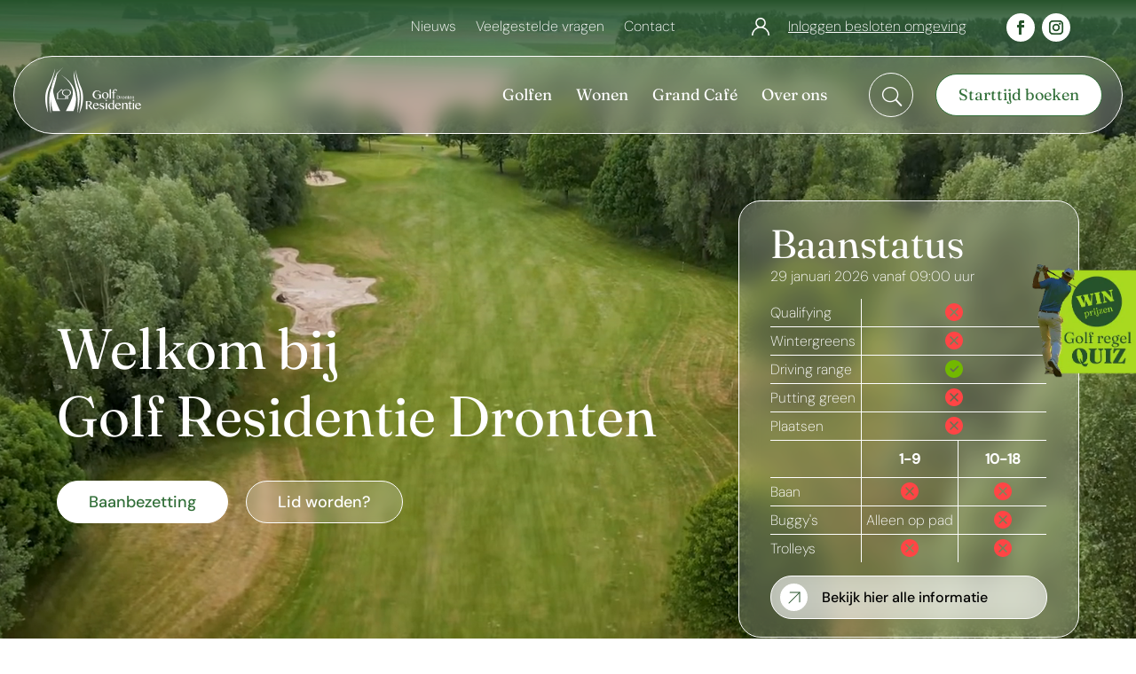

--- FILE ---
content_type: text/html; charset=UTF-8
request_url: https://golfresidentie.nl/?url=https%3A%2F%2Fgolfresidentie.nl%2Fwp-content%2Fuploads%2F2022%2F04%2Fwedstrijdreglement-2022-woensdagavondcompetitie-1v1.pdf&pdfID=12&index=12
body_size: 56221
content:
<!DOCTYPE html>
<html lang="nl-NL">
<head>
	<meta charset="UTF-8" />
<meta http-equiv="X-UA-Compatible" content="IE=edge">
	<link rel="pingback" href="https://golfresidentie.nl/xmlrpc.php" />

	<script type="text/javascript">
		document.documentElement.className = 'js';
	</script>
	
	<!-- Statistics script Complianz GDPR/CCPA -->
						<script data-category="functional">
							(function(w,d,s,l,i){w[l]=w[l]||[];w[l].push({'gtm.start':
		new Date().getTime(),event:'gtm.js'});var f=d.getElementsByTagName(s)[0],
	j=d.createElement(s),dl=l!='dataLayer'?'&l='+l:'';j.async=true;j.src=
	'https://www.googletagmanager.com/gtm.js?id='+i+dl;f.parentNode.insertBefore(j,f);
})(window,document,'script','dataLayer','GTM-WKHJ6K8T');

const revokeListeners = [];
window.addRevokeListener = (callback) => {
	revokeListeners.push(callback);
};
document.addEventListener("cmplz_revoke", function (e) {
	cmplz_set_cookie('cmplz_consent_mode', 'revoked', false );
	revokeListeners.forEach((callback) => {
		callback();
	});
});

const consentListeners = [];
/**
 * Called from GTM template to set callback to be executed when user consent is provided.
 * @param callback
 */
window.addConsentUpdateListener = (callback) => {
	consentListeners.push(callback);
};
document.addEventListener("cmplz_fire_categories", function (e) {
	var consentedCategories = e.detail.categories;
	const consent = {
		'security_storage': "granted",
		'functionality_storage': "granted",
		'personalization_storage':  cmplz_in_array( 'preferences', consentedCategories ) ? 'granted' : 'denied',
		'analytics_storage':  cmplz_in_array( 'statistics', consentedCategories ) ? 'granted' : 'denied',
		'ad_storage': cmplz_in_array( 'marketing', consentedCategories ) ? 'granted' : 'denied',
		'ad_user_data': cmplz_in_array( 'marketing', consentedCategories ) ? 'granted' : 'denied',
		'ad_personalization': cmplz_in_array( 'marketing', consentedCategories ) ? 'granted' : 'denied',
	};

	//don't use automatic prefixing, as the TM template needs to be sure it's cmplz_.
	let consented = [];
	for (const [key, value] of Object.entries(consent)) {
		if (value === 'granted') {
			consented.push(key);
		}
	}
	cmplz_set_cookie('cmplz_consent_mode', consented.join(','), false );
	consentListeners.forEach((callback) => {
		callback(consent);
	});
});
						</script><script id="diviarea-loader">window.DiviPopupData=window.DiviAreaConfig={"zIndex":1000000,"animateSpeed":400,"triggerClassPrefix":"show-popup-","idAttrib":"data-popup","modalIndicatorClass":"is-modal","blockingIndicatorClass":"is-blocking","defaultShowCloseButton":true,"withCloseClass":"with-close","noCloseClass":"no-close","triggerCloseClass":"close","singletonClass":"single","darkModeClass":"dark","noShadowClass":"no-shadow","altCloseClass":"close-alt","popupSelector":".et_pb_section.popup","initializeOnEvent":"et_pb_after_init_modules","popupWrapperClass":"area-outer-wrap","fullHeightClass":"full-height","openPopupClass":"da-overlay-visible","overlayClass":"da-overlay","exitIndicatorClass":"on-exit","hoverTriggerClass":"on-hover","clickTriggerClass":"on-click","onExitDelay":2000,"notMobileClass":"not-mobile","notTabletClass":"not-tablet","notDesktopClass":"not-desktop","baseContext":"body","activePopupClass":"is-open","closeButtonClass":"da-close","withLoaderClass":"with-loader","debug":false,"ajaxUrl":"https:\/\/golfresidentie.nl\/wp-admin\/admin-ajax.php","sys":[]};!function(){"use strict";!function(){window.DiviArea=window.DiviPopup={loaded:!1};var n=window.DiviArea,i=n.Hooks={},t={};function o(n,i,o){var e,r,c;if("string"==typeof n)if(t[n]){if(i)if((e=t[n])&&o)for(c=e.length;c--;)(r=e[c]).callback===i&&r.context===o&&(e[c]=!1);else for(c=e.length;c--;)e[c].callback===i&&(e[c]=!1)}else t[n]=[]}function e(n,i,o,e){if("string"==typeof n){var r={callback:i,priority:o,context:e},c=t[n];c?(c.push(r),c=function(n){var i,t,o,e,r=n.length;for(e=1;e<r;e++)for(i=n[e],t=e;t>0;t--)(o=n[t-1]).priority>i.priority&&(n[t]=o,n[t-1]=i);return n}(c)):c=[r],t[n]=c}}function r(n,i,o){var e,r;for("string"==typeof i&&(i=[i]),e=0;e<i.length;e++){var c=t[i[e]],f=!1,a=void 0;if(c){var l=c.length;for(r=0;r<l;r++)if(c[r])if("filter"===n)void 0!==(a=c[r].callback.apply(c[r].context,o))&&(o[0]=a);else{if(!c[r]||"function"!=typeof c[r].callback)return!1;c[r].callback.apply(c[r].context,o)}else f=!0;if(f)for(r=l;r--;)c[r]||c.splice(r,1)}}if("filter"===n)return o[0]}i.silent=function(){return i},n.removeFilter=i.removeFilter=function(n,i){o(n,i)},n.removeAction=i.removeAction=function(n,i){o(n,i)},n.applyFilters=i.applyFilters=function(n){for(var i=[],t=arguments.length-1;t-- >0;)i[t]=arguments[t+1];return r("filter",n,i)},n.doAction=i.doAction=function(n){for(var i=[],t=arguments.length-1;t-- >0;)i[t]=arguments[t+1];r("action",n,i)},n.addFilter=i.addFilter=function(n,i,t,o){e(n,i,parseInt(t||10,10),o||window)},n.addAction=i.addAction=function(n,i,t,o){e(n,i,parseInt(t||10,10),o||window)},n.addActionOnce=i.addActionOnce=function(n,i,t,r){e(n,i,parseInt(t||10,10),r||window),e(n,(function(){o(n,i)}),1+parseInt(t||10,10),r||window)}}()}();
</script><style id="et-divi-userfonts">@font-face { font-family: "Fraunces-VariableFont"; font-display: swap;  src: url("https://golfresidentie.nl/wp-content/uploads/et-fonts/Fraunces-VariableFont_SOFTWONKopszwght.ttf") format("truetype"); }@font-face { font-family: "DMSans-ExtraLight"; font-display: swap;  src: url("https://golfresidentie.nl/wp-content/uploads/et-fonts/DMSans-ExtraLight.ttf") format("truetype"); }</style><meta name='robots' content='index, follow, max-image-preview:large, max-snippet:-1, max-video-preview:-1' />

	<!-- This site is optimized with the Yoast SEO plugin v26.8 - https://yoast.com/product/yoast-seo-wordpress/ -->
	<title>Golf Residentie Dronten | Wonen en Golfen in harmonie</title>
	<meta name="description" content="Ontdek Golf Residentie Dronten, waar luxe wonen en een 18-holes golfbaan samenkomen in een prachtige parkachtige omgeving." />
	<link rel="canonical" href="https://golfresidentie.nl/" />
	<meta property="og:locale" content="nl_NL" />
	<meta property="og:type" content="website" />
	<meta property="og:title" content="Golf Residentie Dronten | Wonen en Golfen in harmonie" />
	<meta property="og:description" content="Ontdek Golf Residentie Dronten, waar luxe wonen en een 18-holes golfbaan samenkomen in een prachtige parkachtige omgeving." />
	<meta property="og:url" content="https://golfresidentie.nl/" />
	<meta property="og:site_name" content="Golfresidentie Dronten" />
	<meta property="article:publisher" content="https://www.facebook.com/GolfclubGRD" />
	<meta property="article:modified_time" content="2026-01-26T15:09:19+00:00" />
	<meta property="og:image" content="https://golfresidentie.nl/wp-content/uploads/2024/08/welkom-bij-golf-residentie-1.jpg" />
	<meta property="og:image:width" content="1900" />
	<meta property="og:image:height" content="950" />
	<meta property="og:image:type" content="image/jpeg" />
	<meta name="twitter:card" content="summary_large_image" />
	<script type="application/ld+json" class="yoast-schema-graph">{"@context":"https://schema.org","@graph":[{"@type":"WebPage","@id":"https://golfresidentie.nl/","url":"https://golfresidentie.nl/","name":"Golf Residentie Dronten | Wonen en Golfen in harmonie","isPartOf":{"@id":"https://golfresidentie.nl/#website"},"about":{"@id":"https://golfresidentie.nl/#organization"},"primaryImageOfPage":{"@id":"https://golfresidentie.nl/#primaryimage"},"image":{"@id":"https://golfresidentie.nl/#primaryimage"},"thumbnailUrl":"https://golfresidentie.nl/wp-content/uploads/2024/08/welkom-bij-golf-residentie-1.jpg","datePublished":"2024-07-19T13:38:38+00:00","dateModified":"2026-01-26T15:09:19+00:00","description":"Ontdek Golf Residentie Dronten, waar luxe wonen en een 18-holes golfbaan samenkomen in een prachtige parkachtige omgeving.","breadcrumb":{"@id":"https://golfresidentie.nl/#breadcrumb"},"inLanguage":"nl-NL","potentialAction":[{"@type":"ReadAction","target":["https://golfresidentie.nl/"]}]},{"@type":"ImageObject","inLanguage":"nl-NL","@id":"https://golfresidentie.nl/#primaryimage","url":"https://golfresidentie.nl/wp-content/uploads/2024/08/welkom-bij-golf-residentie-1.jpg","contentUrl":"https://golfresidentie.nl/wp-content/uploads/2024/08/welkom-bij-golf-residentie-1.jpg","width":1900,"height":950,"caption":"Golfresidentie Dronten"},{"@type":"BreadcrumbList","@id":"https://golfresidentie.nl/#breadcrumb","itemListElement":[{"@type":"ListItem","position":1,"name":"Home"}]},{"@type":"WebSite","@id":"https://golfresidentie.nl/#website","url":"https://golfresidentie.nl/","name":"Golf Residentie Dronten","description":"Welkom bij Golf Residentie Dronten","publisher":{"@id":"https://golfresidentie.nl/#organization"},"potentialAction":[{"@type":"SearchAction","target":{"@type":"EntryPoint","urlTemplate":"https://golfresidentie.nl/?s={search_term_string}"},"query-input":{"@type":"PropertyValueSpecification","valueRequired":true,"valueName":"search_term_string"}}],"inLanguage":"nl-NL"},{"@type":"Organization","@id":"https://golfresidentie.nl/#organization","name":"Golf Residentie Dronten","url":"https://golfresidentie.nl/","logo":{"@type":"ImageObject","inLanguage":"nl-NL","@id":"https://golfresidentie.nl/#/schema/logo/image/","url":"https://golfresidentie.nl/wp-content/uploads/2024/08/Logo-GRD-kleur.svg","contentUrl":"https://golfresidentie.nl/wp-content/uploads/2024/08/Logo-GRD-kleur.svg","width":1,"height":1,"caption":"Golf Residentie Dronten"},"image":{"@id":"https://golfresidentie.nl/#/schema/logo/image/"},"sameAs":["https://www.facebook.com/GolfclubGRD"]}]}</script>
	<!-- / Yoast SEO plugin. -->


<link rel='dns-prefetch' href='//cdnjs.cloudflare.com' />
<link rel='dns-prefetch' href='//www.googletagmanager.com' />
<link rel="alternate" type="application/rss+xml" title="Golfresidentie Dronten &raquo; feed" href="https://golfresidentie.nl/feed/" />
<link rel="alternate" type="application/rss+xml" title="Golfresidentie Dronten &raquo; reacties feed" href="https://golfresidentie.nl/comments/feed/" />
<link rel="alternate" title="oEmbed (JSON)" type="application/json+oembed" href="https://golfresidentie.nl/wp-json/oembed/1.0/embed?url=https%3A%2F%2Fgolfresidentie.nl%2F" />
<link rel="alternate" title="oEmbed (XML)" type="text/xml+oembed" href="https://golfresidentie.nl/wp-json/oembed/1.0/embed?url=https%3A%2F%2Fgolfresidentie.nl%2F&#038;format=xml" />
<meta content="Divi v.4.27.5" name="generator"/>
<link rel='stylesheet' id='gs-swiper-css' href='https://golfresidentie.nl/wp-content/plugins/gs-logo-slider/assets/libs/swiper-js/swiper.min.css?ver=3.8.2' type='text/css' media='all' />
<link rel='stylesheet' id='gs-tippyjs-css' href='https://golfresidentie.nl/wp-content/plugins/gs-logo-slider/assets/libs/tippyjs/tippy.css?ver=3.8.2' type='text/css' media='all' />
<link rel='stylesheet' id='gs-logo-public-css' href='https://golfresidentie.nl/wp-content/plugins/gs-logo-slider/assets/css/gs-logo.min.css?ver=3.8.2' type='text/css' media='all' />
<style id='gs-logo-public-inline-css' type='text/css'>
#gs_logo_area_1:not(.verticaltickerdown):not(.verticalticker) .gs_logo_container{margin-left:-5px}#gs_logo_area_1:not(.verticaltickerdown):not(.verticalticker) .gs_logo_container{margin-right:-5px}#gs_logo_area_1:not(.verticaltickerdown):not(.verticalticker) .gs_logo_single--wrapper{padding:5px}#gs_logo_area_1 ul.gs-logo-filter-cats{text-align:center!important}#gs_logo_area_1 .gs_logo_single--wrapper{width:20%}@media (max-width:1023px){#gs_logo_area_1 .gs_logo_single--wrapper{width:33.333333333333%}}@media (max-width:767px){#gs_logo_area_1 .gs_logo_single--wrapper{width:50%}}
/*# sourceURL=gs-logo-public-inline-css */
</style>
<link rel='stylesheet' id='cmplz-general-css' href='https://golfresidentie.nl/wp-content/plugins/complianz-gdpr-premium/assets/css/cookieblocker.min.css?ver=1763377050' type='text/css' media='all' />
<link rel='stylesheet' id='css-divi-area-css' href='https://golfresidentie.nl/wp-content/plugins/divi-areas-pro/css/front.css?ver=2.3.1' type='text/css' media='all' />
<style id='css-divi-area-inline-css' type='text/css'>
.et_pb_section.popup{display:none}
/*# sourceURL=css-divi-area-inline-css */
</style>
<style id='divi-style-inline-inline-css' type='text/css'>
/*!
Theme Name: Divi
Theme URI: http://www.elegantthemes.com/gallery/divi/
Version: 4.27.5
Description: Smart. Flexible. Beautiful. Divi is the most powerful theme in our collection.
Author: Elegant Themes
Author URI: http://www.elegantthemes.com
License: GNU General Public License v2
License URI: http://www.gnu.org/licenses/gpl-2.0.html
*/

a,abbr,acronym,address,applet,b,big,blockquote,body,center,cite,code,dd,del,dfn,div,dl,dt,em,fieldset,font,form,h1,h2,h3,h4,h5,h6,html,i,iframe,img,ins,kbd,label,legend,li,object,ol,p,pre,q,s,samp,small,span,strike,strong,sub,sup,tt,u,ul,var{margin:0;padding:0;border:0;outline:0;font-size:100%;-ms-text-size-adjust:100%;-webkit-text-size-adjust:100%;vertical-align:baseline;background:transparent}body{line-height:1}ol,ul{list-style:none}blockquote,q{quotes:none}blockquote:after,blockquote:before,q:after,q:before{content:"";content:none}blockquote{margin:20px 0 30px;border-left:5px solid;padding-left:20px}:focus{outline:0}del{text-decoration:line-through}pre{overflow:auto;padding:10px}figure{margin:0}table{border-collapse:collapse;border-spacing:0}article,aside,footer,header,hgroup,nav,section{display:block}body{font-family:Open Sans,Arial,sans-serif;font-size:14px;color:#666;background-color:#fff;line-height:1.7em;font-weight:500;-webkit-font-smoothing:antialiased;-moz-osx-font-smoothing:grayscale}body.page-template-page-template-blank-php #page-container{padding-top:0!important}body.et_cover_background{background-size:cover!important;background-position:top!important;background-repeat:no-repeat!important;background-attachment:fixed}a{color:#2ea3f2}a,a:hover{text-decoration:none}p{padding-bottom:1em}p:not(.has-background):last-of-type{padding-bottom:0}p.et_normal_padding{padding-bottom:1em}strong{font-weight:700}cite,em,i{font-style:italic}code,pre{font-family:Courier New,monospace;margin-bottom:10px}ins{text-decoration:none}sub,sup{height:0;line-height:1;position:relative;vertical-align:baseline}sup{bottom:.8em}sub{top:.3em}dl{margin:0 0 1.5em}dl dt{font-weight:700}dd{margin-left:1.5em}blockquote p{padding-bottom:0}embed,iframe,object,video{max-width:100%}h1,h2,h3,h4,h5,h6{color:#333;padding-bottom:10px;line-height:1em;font-weight:500}h1 a,h2 a,h3 a,h4 a,h5 a,h6 a{color:inherit}h1{font-size:30px}h2{font-size:26px}h3{font-size:22px}h4{font-size:18px}h5{font-size:16px}h6{font-size:14px}input{-webkit-appearance:none}input[type=checkbox]{-webkit-appearance:checkbox}input[type=radio]{-webkit-appearance:radio}input.text,input.title,input[type=email],input[type=password],input[type=tel],input[type=text],select,textarea{background-color:#fff;border:1px solid #bbb;padding:2px;color:#4e4e4e}input.text:focus,input.title:focus,input[type=text]:focus,select:focus,textarea:focus{border-color:#2d3940;color:#3e3e3e}input.text,input.title,input[type=text],select,textarea{margin:0}textarea{padding:4px}button,input,select,textarea{font-family:inherit}img{max-width:100%;height:auto}.clear{clear:both}br.clear{margin:0;padding:0}.pagination{clear:both}#et_search_icon:hover,.et-social-icon a:hover,.et_password_protected_form .et_submit_button,.form-submit .et_pb_buttontton.alt.disabled,.nav-single a,.posted_in a{color:#2ea3f2}.et-search-form,blockquote{border-color:#2ea3f2}#main-content{background-color:#fff}.container{width:80%;max-width:1080px;margin:auto;position:relative}body:not(.et-tb) #main-content .container,body:not(.et-tb-has-header) #main-content .container{padding-top:58px}.et_full_width_page #main-content .container:before{display:none}.main_title{margin-bottom:20px}.et_password_protected_form .et_submit_button:hover,.form-submit .et_pb_button:hover{background:rgba(0,0,0,.05)}.et_button_icon_visible .et_pb_button{padding-right:2em;padding-left:.7em}.et_button_icon_visible .et_pb_button:after{opacity:1;margin-left:0}.et_button_left .et_pb_button:hover:after{left:.15em}.et_button_left .et_pb_button:after{margin-left:0;left:1em}.et_button_icon_visible.et_button_left .et_pb_button,.et_button_left .et_pb_button:hover,.et_button_left .et_pb_module .et_pb_button:hover{padding-left:2em;padding-right:.7em}.et_button_icon_visible.et_button_left .et_pb_button:after,.et_button_left .et_pb_button:hover:after{left:.15em}.et_password_protected_form .et_submit_button:hover,.form-submit .et_pb_button:hover{padding:.3em 1em}.et_button_no_icon .et_pb_button:after{display:none}.et_button_no_icon.et_button_icon_visible.et_button_left .et_pb_button,.et_button_no_icon.et_button_left .et_pb_button:hover,.et_button_no_icon .et_pb_button,.et_button_no_icon .et_pb_button:hover{padding:.3em 1em!important}.et_button_custom_icon .et_pb_button:after{line-height:1.7em}.et_button_custom_icon.et_button_icon_visible .et_pb_button:after,.et_button_custom_icon .et_pb_button:hover:after{margin-left:.3em}#left-area .post_format-post-format-gallery .wp-block-gallery:first-of-type{padding:0;margin-bottom:-16px}.entry-content table:not(.variations){border:1px solid #eee;margin:0 0 15px;text-align:left;width:100%}.entry-content thead th,.entry-content tr th{color:#555;font-weight:700;padding:9px 24px}.entry-content tr td{border-top:1px solid #eee;padding:6px 24px}#left-area ul,.entry-content ul,.et-l--body ul,.et-l--footer ul,.et-l--header ul{list-style-type:disc;padding:0 0 23px 1em;line-height:26px}#left-area ol,.entry-content ol,.et-l--body ol,.et-l--footer ol,.et-l--header ol{list-style-type:decimal;list-style-position:inside;padding:0 0 23px;line-height:26px}#left-area ul li ul,.entry-content ul li ol{padding:2px 0 2px 20px}#left-area ol li ul,.entry-content ol li ol,.et-l--body ol li ol,.et-l--footer ol li ol,.et-l--header ol li ol{padding:2px 0 2px 35px}#left-area ul.wp-block-gallery{display:-webkit-box;display:-ms-flexbox;display:flex;-ms-flex-wrap:wrap;flex-wrap:wrap;list-style-type:none;padding:0}#left-area ul.products{padding:0!important;line-height:1.7!important;list-style:none!important}.gallery-item a{display:block}.gallery-caption,.gallery-item a{width:90%}#wpadminbar{z-index:100001}#left-area .post-meta{font-size:14px;padding-bottom:15px}#left-area .post-meta a{text-decoration:none;color:#666}#left-area .et_featured_image{padding-bottom:7px}.single .post{padding-bottom:25px}body.single .et_audio_content{margin-bottom:-6px}.nav-single a{text-decoration:none;color:#2ea3f2;font-size:14px;font-weight:400}.nav-previous{float:left}.nav-next{float:right}.et_password_protected_form p input{background-color:#eee;border:none!important;width:100%!important;border-radius:0!important;font-size:14px;color:#999!important;padding:16px!important;-webkit-box-sizing:border-box;box-sizing:border-box}.et_password_protected_form label{display:none}.et_password_protected_form .et_submit_button{font-family:inherit;display:block;float:right;margin:8px auto 0;cursor:pointer}.post-password-required p.nocomments.container{max-width:100%}.post-password-required p.nocomments.container:before{display:none}.aligncenter,div.post .new-post .aligncenter{display:block;margin-left:auto;margin-right:auto}.wp-caption{border:1px solid #ddd;text-align:center;background-color:#f3f3f3;margin-bottom:10px;max-width:96%;padding:8px}.wp-caption.alignleft{margin:0 30px 20px 0}.wp-caption.alignright{margin:0 0 20px 30px}.wp-caption img{margin:0;padding:0;border:0}.wp-caption p.wp-caption-text{font-size:12px;padding:0 4px 5px;margin:0}.alignright{float:right}.alignleft{float:left}img.alignleft{display:inline;float:left;margin-right:15px}img.alignright{display:inline;float:right;margin-left:15px}.page.et_pb_pagebuilder_layout #main-content{background-color:transparent}body #main-content .et_builder_inner_content>h1,body #main-content .et_builder_inner_content>h2,body #main-content .et_builder_inner_content>h3,body #main-content .et_builder_inner_content>h4,body #main-content .et_builder_inner_content>h5,body #main-content .et_builder_inner_content>h6{line-height:1.4em}body #main-content .et_builder_inner_content>p{line-height:1.7em}.wp-block-pullquote{margin:20px 0 30px}.wp-block-pullquote.has-background blockquote{border-left:none}.wp-block-group.has-background{padding:1.5em 1.5em .5em}@media (min-width:981px){#left-area{width:79.125%;padding-bottom:23px}#main-content .container:before{content:"";position:absolute;top:0;height:100%;width:1px;background-color:#e2e2e2}.et_full_width_page #left-area,.et_no_sidebar #left-area{float:none;width:100%!important}.et_full_width_page #left-area{padding-bottom:0}.et_no_sidebar #main-content .container:before{display:none}}@media (max-width:980px){#page-container{padding-top:80px}.et-tb #page-container,.et-tb-has-header #page-container{padding-top:0!important}#left-area,#sidebar{width:100%!important}#main-content .container:before{display:none!important}.et_full_width_page .et_gallery_item:nth-child(4n+1){clear:none}}@media print{#page-container{padding-top:0!important}}#wp-admin-bar-et-use-visual-builder a:before{font-family:ETmodules!important;content:"\e625";font-size:30px!important;width:28px;margin-top:-3px;color:#974df3!important}#wp-admin-bar-et-use-visual-builder:hover a:before{color:#fff!important}#wp-admin-bar-et-use-visual-builder:hover a,#wp-admin-bar-et-use-visual-builder a:hover{transition:background-color .5s ease;-webkit-transition:background-color .5s ease;-moz-transition:background-color .5s ease;background-color:#7e3bd0!important;color:#fff!important}* html .clearfix,:first-child+html .clearfix{zoom:1}.iphone .et_pb_section_video_bg video::-webkit-media-controls-start-playback-button{display:none!important;-webkit-appearance:none}.et_mobile_device .et_pb_section_parallax .et_pb_parallax_css{background-attachment:scroll}.et-social-facebook a.icon:before{content:"\e093"}.et-social-twitter a.icon:before{content:"\e094"}.et-social-google-plus a.icon:before{content:"\e096"}.et-social-instagram a.icon:before{content:"\e09a"}.et-social-rss a.icon:before{content:"\e09e"}.ai1ec-single-event:after{content:" ";display:table;clear:both}.evcal_event_details .evcal_evdata_cell .eventon_details_shading_bot.eventon_details_shading_bot{z-index:3}.wp-block-divi-layout{margin-bottom:1em}*{-webkit-box-sizing:border-box;box-sizing:border-box}#et-info-email:before,#et-info-phone:before,#et_search_icon:before,.comment-reply-link:after,.et-cart-info span:before,.et-pb-arrow-next:before,.et-pb-arrow-prev:before,.et-social-icon a:before,.et_audio_container .mejs-playpause-button button:before,.et_audio_container .mejs-volume-button button:before,.et_overlay:before,.et_password_protected_form .et_submit_button:after,.et_pb_button:after,.et_pb_contact_reset:after,.et_pb_contact_submit:after,.et_pb_font_icon:before,.et_pb_newsletter_button:after,.et_pb_pricing_table_button:after,.et_pb_promo_button:after,.et_pb_testimonial:before,.et_pb_toggle_title:before,.form-submit .et_pb_button:after,.mobile_menu_bar:before,a.et_pb_more_button:after{font-family:ETmodules!important;speak:none;font-style:normal;font-weight:400;-webkit-font-feature-settings:normal;font-feature-settings:normal;font-variant:normal;text-transform:none;line-height:1;-webkit-font-smoothing:antialiased;-moz-osx-font-smoothing:grayscale;text-shadow:0 0;direction:ltr}.et-pb-icon,.et_pb_custom_button_icon.et_pb_button:after,.et_pb_login .et_pb_custom_button_icon.et_pb_button:after,.et_pb_woo_custom_button_icon .button.et_pb_custom_button_icon.et_pb_button:after,.et_pb_woo_custom_button_icon .button.et_pb_custom_button_icon.et_pb_button:hover:after{content:attr(data-icon)}.et-pb-icon{font-family:ETmodules;speak:none;font-weight:400;-webkit-font-feature-settings:normal;font-feature-settings:normal;font-variant:normal;text-transform:none;line-height:1;-webkit-font-smoothing:antialiased;font-size:96px;font-style:normal;display:inline-block;-webkit-box-sizing:border-box;box-sizing:border-box;direction:ltr}#et-ajax-saving{display:none;-webkit-transition:background .3s,-webkit-box-shadow .3s;transition:background .3s,-webkit-box-shadow .3s;transition:background .3s,box-shadow .3s;transition:background .3s,box-shadow .3s,-webkit-box-shadow .3s;-webkit-box-shadow:rgba(0,139,219,.247059) 0 0 60px;box-shadow:0 0 60px rgba(0,139,219,.247059);position:fixed;top:50%;left:50%;width:50px;height:50px;background:#fff;border-radius:50px;margin:-25px 0 0 -25px;z-index:999999;text-align:center}#et-ajax-saving img{margin:9px}.et-safe-mode-indicator,.et-safe-mode-indicator:focus,.et-safe-mode-indicator:hover{-webkit-box-shadow:0 5px 10px rgba(41,196,169,.15);box-shadow:0 5px 10px rgba(41,196,169,.15);background:#29c4a9;color:#fff;font-size:14px;font-weight:600;padding:12px;line-height:16px;border-radius:3px;position:fixed;bottom:30px;right:30px;z-index:999999;text-decoration:none;font-family:Open Sans,sans-serif;-webkit-font-smoothing:antialiased;-moz-osx-font-smoothing:grayscale}.et_pb_button{font-size:20px;font-weight:500;padding:.3em 1em;line-height:1.7em!important;background-color:transparent;background-size:cover;background-position:50%;background-repeat:no-repeat;border:2px solid;border-radius:3px;-webkit-transition-duration:.2s;transition-duration:.2s;-webkit-transition-property:all!important;transition-property:all!important}.et_pb_button,.et_pb_button_inner{position:relative}.et_pb_button:hover,.et_pb_module .et_pb_button:hover{border:2px solid transparent;padding:.3em 2em .3em .7em}.et_pb_button:hover{background-color:hsla(0,0%,100%,.2)}.et_pb_bg_layout_light.et_pb_button:hover,.et_pb_bg_layout_light .et_pb_button:hover{background-color:rgba(0,0,0,.05)}.et_pb_button:after,.et_pb_button:before{font-size:32px;line-height:1em;content:"\35";opacity:0;position:absolute;margin-left:-1em;-webkit-transition:all .2s;transition:all .2s;text-transform:none;-webkit-font-feature-settings:"kern" off;font-feature-settings:"kern" off;font-variant:none;font-style:normal;font-weight:400;text-shadow:none}.et_pb_button.et_hover_enabled:hover:after,.et_pb_button.et_pb_hovered:hover:after{-webkit-transition:none!important;transition:none!important}.et_pb_button:before{display:none}.et_pb_button:hover:after{opacity:1;margin-left:0}.et_pb_column_1_3 h1,.et_pb_column_1_4 h1,.et_pb_column_1_5 h1,.et_pb_column_1_6 h1,.et_pb_column_2_5 h1{font-size:26px}.et_pb_column_1_3 h2,.et_pb_column_1_4 h2,.et_pb_column_1_5 h2,.et_pb_column_1_6 h2,.et_pb_column_2_5 h2{font-size:23px}.et_pb_column_1_3 h3,.et_pb_column_1_4 h3,.et_pb_column_1_5 h3,.et_pb_column_1_6 h3,.et_pb_column_2_5 h3{font-size:20px}.et_pb_column_1_3 h4,.et_pb_column_1_4 h4,.et_pb_column_1_5 h4,.et_pb_column_1_6 h4,.et_pb_column_2_5 h4{font-size:18px}.et_pb_column_1_3 h5,.et_pb_column_1_4 h5,.et_pb_column_1_5 h5,.et_pb_column_1_6 h5,.et_pb_column_2_5 h5{font-size:16px}.et_pb_column_1_3 h6,.et_pb_column_1_4 h6,.et_pb_column_1_5 h6,.et_pb_column_1_6 h6,.et_pb_column_2_5 h6{font-size:15px}.et_pb_bg_layout_dark,.et_pb_bg_layout_dark h1,.et_pb_bg_layout_dark h2,.et_pb_bg_layout_dark h3,.et_pb_bg_layout_dark h4,.et_pb_bg_layout_dark h5,.et_pb_bg_layout_dark h6{color:#fff!important}.et_pb_module.et_pb_text_align_left{text-align:left}.et_pb_module.et_pb_text_align_center{text-align:center}.et_pb_module.et_pb_text_align_right{text-align:right}.et_pb_module.et_pb_text_align_justified{text-align:justify}.clearfix:after{visibility:hidden;display:block;font-size:0;content:" ";clear:both;height:0}.et_pb_bg_layout_light .et_pb_more_button{color:#2ea3f2}.et_builder_inner_content{position:relative;z-index:1}header .et_builder_inner_content{z-index:2}.et_pb_css_mix_blend_mode_passthrough{mix-blend-mode:unset!important}.et_pb_image_container{margin:-20px -20px 29px}.et_pb_module_inner{position:relative}.et_hover_enabled_preview{z-index:2}.et_hover_enabled:hover{position:relative;z-index:2}.et_pb_all_tabs,.et_pb_module,.et_pb_posts_nav a,.et_pb_tab,.et_pb_with_background{position:relative;background-size:cover;background-position:50%;background-repeat:no-repeat}.et_pb_background_mask,.et_pb_background_pattern{bottom:0;left:0;position:absolute;right:0;top:0}.et_pb_background_mask{background-size:calc(100% + 2px) calc(100% + 2px);background-repeat:no-repeat;background-position:50%;overflow:hidden}.et_pb_background_pattern{background-position:0 0;background-repeat:repeat}.et_pb_with_border{position:relative;border:0 solid #333}.post-password-required .et_pb_row{padding:0;width:100%}.post-password-required .et_password_protected_form{min-height:0}body.et_pb_pagebuilder_layout.et_pb_show_title .post-password-required .et_password_protected_form h1,body:not(.et_pb_pagebuilder_layout) .post-password-required .et_password_protected_form h1{display:none}.et_pb_no_bg{padding:0!important}.et_overlay.et_pb_inline_icon:before,.et_pb_inline_icon:before{content:attr(data-icon)}.et_pb_more_button{color:inherit;text-shadow:none;text-decoration:none;display:inline-block;margin-top:20px}.et_parallax_bg_wrap{overflow:hidden;position:absolute;top:0;right:0;bottom:0;left:0}.et_parallax_bg{background-repeat:no-repeat;background-position:top;background-size:cover;position:absolute;bottom:0;left:0;width:100%;height:100%;display:block}.et_parallax_bg.et_parallax_bg__hover,.et_parallax_bg.et_parallax_bg_phone,.et_parallax_bg.et_parallax_bg_tablet,.et_parallax_gradient.et_parallax_gradient__hover,.et_parallax_gradient.et_parallax_gradient_phone,.et_parallax_gradient.et_parallax_gradient_tablet,.et_pb_section_parallax_hover:hover .et_parallax_bg:not(.et_parallax_bg__hover),.et_pb_section_parallax_hover:hover .et_parallax_gradient:not(.et_parallax_gradient__hover){display:none}.et_pb_section_parallax_hover:hover .et_parallax_bg.et_parallax_bg__hover,.et_pb_section_parallax_hover:hover .et_parallax_gradient.et_parallax_gradient__hover{display:block}.et_parallax_gradient{bottom:0;display:block;left:0;position:absolute;right:0;top:0}.et_pb_module.et_pb_section_parallax,.et_pb_posts_nav a.et_pb_section_parallax,.et_pb_tab.et_pb_section_parallax{position:relative}.et_pb_section_parallax .et_pb_parallax_css,.et_pb_slides .et_parallax_bg.et_pb_parallax_css{background-attachment:fixed}body.et-bfb .et_pb_section_parallax .et_pb_parallax_css,body.et-bfb .et_pb_slides .et_parallax_bg.et_pb_parallax_css{background-attachment:scroll;bottom:auto}.et_pb_section_parallax.et_pb_column .et_pb_module,.et_pb_section_parallax.et_pb_row .et_pb_column,.et_pb_section_parallax.et_pb_row .et_pb_module{z-index:9;position:relative}.et_pb_more_button:hover:after{opacity:1;margin-left:0}.et_pb_preload .et_pb_section_video_bg,.et_pb_preload>div{visibility:hidden}.et_pb_preload,.et_pb_section.et_pb_section_video.et_pb_preload{position:relative;background:#464646!important}.et_pb_preload:before{content:"";position:absolute;top:50%;left:50%;background:url(https://golfresidentie.nl/wp-content/themes/Divi/includes/builder/styles/images/preloader.gif) no-repeat;border-radius:32px;width:32px;height:32px;margin:-16px 0 0 -16px}.box-shadow-overlay{position:absolute;top:0;left:0;width:100%;height:100%;z-index:10;pointer-events:none}.et_pb_section>.box-shadow-overlay~.et_pb_row{z-index:11}body.safari .section_has_divider{will-change:transform}.et_pb_row>.box-shadow-overlay{z-index:8}.has-box-shadow-overlay{position:relative}.et_clickable{cursor:pointer}.screen-reader-text{border:0;clip:rect(1px,1px,1px,1px);-webkit-clip-path:inset(50%);clip-path:inset(50%);height:1px;margin:-1px;overflow:hidden;padding:0;position:absolute!important;width:1px;word-wrap:normal!important}.et_multi_view_hidden,.et_multi_view_hidden_image{display:none!important}@keyframes multi-view-image-fade{0%{opacity:0}10%{opacity:.1}20%{opacity:.2}30%{opacity:.3}40%{opacity:.4}50%{opacity:.5}60%{opacity:.6}70%{opacity:.7}80%{opacity:.8}90%{opacity:.9}to{opacity:1}}.et_multi_view_image__loading{visibility:hidden}.et_multi_view_image__loaded{-webkit-animation:multi-view-image-fade .5s;animation:multi-view-image-fade .5s}#et-pb-motion-effects-offset-tracker{visibility:hidden!important;opacity:0;position:absolute;top:0;left:0}.et-pb-before-scroll-animation{opacity:0}header.et-l.et-l--header:after{clear:both;display:block;content:""}.et_pb_module{-webkit-animation-timing-function:linear;animation-timing-function:linear;-webkit-animation-duration:.2s;animation-duration:.2s}@-webkit-keyframes fadeBottom{0%{opacity:0;-webkit-transform:translateY(10%);transform:translateY(10%)}to{opacity:1;-webkit-transform:translateY(0);transform:translateY(0)}}@keyframes fadeBottom{0%{opacity:0;-webkit-transform:translateY(10%);transform:translateY(10%)}to{opacity:1;-webkit-transform:translateY(0);transform:translateY(0)}}@-webkit-keyframes fadeLeft{0%{opacity:0;-webkit-transform:translateX(-10%);transform:translateX(-10%)}to{opacity:1;-webkit-transform:translateX(0);transform:translateX(0)}}@keyframes fadeLeft{0%{opacity:0;-webkit-transform:translateX(-10%);transform:translateX(-10%)}to{opacity:1;-webkit-transform:translateX(0);transform:translateX(0)}}@-webkit-keyframes fadeRight{0%{opacity:0;-webkit-transform:translateX(10%);transform:translateX(10%)}to{opacity:1;-webkit-transform:translateX(0);transform:translateX(0)}}@keyframes fadeRight{0%{opacity:0;-webkit-transform:translateX(10%);transform:translateX(10%)}to{opacity:1;-webkit-transform:translateX(0);transform:translateX(0)}}@-webkit-keyframes fadeTop{0%{opacity:0;-webkit-transform:translateY(-10%);transform:translateY(-10%)}to{opacity:1;-webkit-transform:translateX(0);transform:translateX(0)}}@keyframes fadeTop{0%{opacity:0;-webkit-transform:translateY(-10%);transform:translateY(-10%)}to{opacity:1;-webkit-transform:translateX(0);transform:translateX(0)}}@-webkit-keyframes fadeIn{0%{opacity:0}to{opacity:1}}@keyframes fadeIn{0%{opacity:0}to{opacity:1}}.et-waypoint:not(.et_pb_counters){opacity:0}@media (min-width:981px){.et_pb_section.et_section_specialty div.et_pb_row .et_pb_column .et_pb_column .et_pb_module.et-last-child,.et_pb_section.et_section_specialty div.et_pb_row .et_pb_column .et_pb_column .et_pb_module:last-child,.et_pb_section.et_section_specialty div.et_pb_row .et_pb_column .et_pb_row_inner .et_pb_column .et_pb_module.et-last-child,.et_pb_section.et_section_specialty div.et_pb_row .et_pb_column .et_pb_row_inner .et_pb_column .et_pb_module:last-child,.et_pb_section div.et_pb_row .et_pb_column .et_pb_module.et-last-child,.et_pb_section div.et_pb_row .et_pb_column .et_pb_module:last-child{margin-bottom:0}}@media (max-width:980px){.et_overlay.et_pb_inline_icon_tablet:before,.et_pb_inline_icon_tablet:before{content:attr(data-icon-tablet)}.et_parallax_bg.et_parallax_bg_tablet_exist,.et_parallax_gradient.et_parallax_gradient_tablet_exist{display:none}.et_parallax_bg.et_parallax_bg_tablet,.et_parallax_gradient.et_parallax_gradient_tablet{display:block}.et_pb_column .et_pb_module{margin-bottom:30px}.et_pb_row .et_pb_column .et_pb_module.et-last-child,.et_pb_row .et_pb_column .et_pb_module:last-child,.et_section_specialty .et_pb_row .et_pb_column .et_pb_module.et-last-child,.et_section_specialty .et_pb_row .et_pb_column .et_pb_module:last-child{margin-bottom:0}.et_pb_more_button{display:inline-block!important}.et_pb_bg_layout_light_tablet.et_pb_button,.et_pb_bg_layout_light_tablet.et_pb_module.et_pb_button,.et_pb_bg_layout_light_tablet .et_pb_more_button{color:#2ea3f2}.et_pb_bg_layout_light_tablet .et_pb_forgot_password a{color:#666}.et_pb_bg_layout_light_tablet h1,.et_pb_bg_layout_light_tablet h2,.et_pb_bg_layout_light_tablet h3,.et_pb_bg_layout_light_tablet h4,.et_pb_bg_layout_light_tablet h5,.et_pb_bg_layout_light_tablet h6{color:#333!important}.et_pb_module .et_pb_bg_layout_light_tablet.et_pb_button{color:#2ea3f2!important}.et_pb_bg_layout_light_tablet{color:#666!important}.et_pb_bg_layout_dark_tablet,.et_pb_bg_layout_dark_tablet h1,.et_pb_bg_layout_dark_tablet h2,.et_pb_bg_layout_dark_tablet h3,.et_pb_bg_layout_dark_tablet h4,.et_pb_bg_layout_dark_tablet h5,.et_pb_bg_layout_dark_tablet h6{color:#fff!important}.et_pb_bg_layout_dark_tablet.et_pb_button,.et_pb_bg_layout_dark_tablet.et_pb_module.et_pb_button,.et_pb_bg_layout_dark_tablet .et_pb_more_button{color:inherit}.et_pb_bg_layout_dark_tablet .et_pb_forgot_password a{color:#fff}.et_pb_module.et_pb_text_align_left-tablet{text-align:left}.et_pb_module.et_pb_text_align_center-tablet{text-align:center}.et_pb_module.et_pb_text_align_right-tablet{text-align:right}.et_pb_module.et_pb_text_align_justified-tablet{text-align:justify}}@media (max-width:767px){.et_pb_more_button{display:inline-block!important}.et_overlay.et_pb_inline_icon_phone:before,.et_pb_inline_icon_phone:before{content:attr(data-icon-phone)}.et_parallax_bg.et_parallax_bg_phone_exist,.et_parallax_gradient.et_parallax_gradient_phone_exist{display:none}.et_parallax_bg.et_parallax_bg_phone,.et_parallax_gradient.et_parallax_gradient_phone{display:block}.et-hide-mobile{display:none!important}.et_pb_bg_layout_light_phone.et_pb_button,.et_pb_bg_layout_light_phone.et_pb_module.et_pb_button,.et_pb_bg_layout_light_phone .et_pb_more_button{color:#2ea3f2}.et_pb_bg_layout_light_phone .et_pb_forgot_password a{color:#666}.et_pb_bg_layout_light_phone h1,.et_pb_bg_layout_light_phone h2,.et_pb_bg_layout_light_phone h3,.et_pb_bg_layout_light_phone h4,.et_pb_bg_layout_light_phone h5,.et_pb_bg_layout_light_phone h6{color:#333!important}.et_pb_module .et_pb_bg_layout_light_phone.et_pb_button{color:#2ea3f2!important}.et_pb_bg_layout_light_phone{color:#666!important}.et_pb_bg_layout_dark_phone,.et_pb_bg_layout_dark_phone h1,.et_pb_bg_layout_dark_phone h2,.et_pb_bg_layout_dark_phone h3,.et_pb_bg_layout_dark_phone h4,.et_pb_bg_layout_dark_phone h5,.et_pb_bg_layout_dark_phone h6{color:#fff!important}.et_pb_bg_layout_dark_phone.et_pb_button,.et_pb_bg_layout_dark_phone.et_pb_module.et_pb_button,.et_pb_bg_layout_dark_phone .et_pb_more_button{color:inherit}.et_pb_module .et_pb_bg_layout_dark_phone.et_pb_button{color:#fff!important}.et_pb_bg_layout_dark_phone .et_pb_forgot_password a{color:#fff}.et_pb_module.et_pb_text_align_left-phone{text-align:left}.et_pb_module.et_pb_text_align_center-phone{text-align:center}.et_pb_module.et_pb_text_align_right-phone{text-align:right}.et_pb_module.et_pb_text_align_justified-phone{text-align:justify}}@media (max-width:479px){a.et_pb_more_button{display:block}}@media (min-width:768px) and (max-width:980px){[data-et-multi-view-load-tablet-hidden=true]:not(.et_multi_view_swapped){display:none!important}}@media (max-width:767px){[data-et-multi-view-load-phone-hidden=true]:not(.et_multi_view_swapped){display:none!important}}.et_pb_menu.et_pb_menu--style-inline_centered_logo .et_pb_menu__menu nav ul{-webkit-box-pack:center;-ms-flex-pack:center;justify-content:center}@-webkit-keyframes multi-view-image-fade{0%{-webkit-transform:scale(1);transform:scale(1);opacity:1}50%{-webkit-transform:scale(1.01);transform:scale(1.01);opacity:1}to{-webkit-transform:scale(1);transform:scale(1);opacity:1}}
/*# sourceURL=divi-style-inline-inline-css */
</style>
<style id='divi-dynamic-critical-inline-css' type='text/css'>
@font-face{font-family:ETmodules;font-display:block;src:url(//golfresidentie.nl/wp-content/themes/Divi/core/admin/fonts/modules/all/modules.eot);src:url(//golfresidentie.nl/wp-content/themes/Divi/core/admin/fonts/modules/all/modules.eot?#iefix) format("embedded-opentype"),url(//golfresidentie.nl/wp-content/themes/Divi/core/admin/fonts/modules/all/modules.woff) format("woff"),url(//golfresidentie.nl/wp-content/themes/Divi/core/admin/fonts/modules/all/modules.ttf) format("truetype"),url(//golfresidentie.nl/wp-content/themes/Divi/core/admin/fonts/modules/all/modules.svg#ETmodules) format("svg");font-weight:400;font-style:normal}
@media (min-width:981px){.et_pb_gutters3 .et_pb_column,.et_pb_gutters3.et_pb_row .et_pb_column{margin-right:5.5%}.et_pb_gutters3 .et_pb_column_4_4,.et_pb_gutters3.et_pb_row .et_pb_column_4_4{width:100%}.et_pb_gutters3 .et_pb_column_4_4 .et_pb_module,.et_pb_gutters3.et_pb_row .et_pb_column_4_4 .et_pb_module{margin-bottom:2.75%}.et_pb_gutters3 .et_pb_column_3_4,.et_pb_gutters3.et_pb_row .et_pb_column_3_4{width:73.625%}.et_pb_gutters3 .et_pb_column_3_4 .et_pb_module,.et_pb_gutters3.et_pb_row .et_pb_column_3_4 .et_pb_module{margin-bottom:3.735%}.et_pb_gutters3 .et_pb_column_2_3,.et_pb_gutters3.et_pb_row .et_pb_column_2_3{width:64.833%}.et_pb_gutters3 .et_pb_column_2_3 .et_pb_module,.et_pb_gutters3.et_pb_row .et_pb_column_2_3 .et_pb_module{margin-bottom:4.242%}.et_pb_gutters3 .et_pb_column_3_5,.et_pb_gutters3.et_pb_row .et_pb_column_3_5{width:57.8%}.et_pb_gutters3 .et_pb_column_3_5 .et_pb_module,.et_pb_gutters3.et_pb_row .et_pb_column_3_5 .et_pb_module{margin-bottom:4.758%}.et_pb_gutters3 .et_pb_column_1_2,.et_pb_gutters3.et_pb_row .et_pb_column_1_2{width:47.25%}.et_pb_gutters3 .et_pb_column_1_2 .et_pb_module,.et_pb_gutters3.et_pb_row .et_pb_column_1_2 .et_pb_module{margin-bottom:5.82%}.et_pb_gutters3 .et_pb_column_2_5,.et_pb_gutters3.et_pb_row .et_pb_column_2_5{width:36.7%}.et_pb_gutters3 .et_pb_column_2_5 .et_pb_module,.et_pb_gutters3.et_pb_row .et_pb_column_2_5 .et_pb_module{margin-bottom:7.493%}.et_pb_gutters3 .et_pb_column_1_3,.et_pb_gutters3.et_pb_row .et_pb_column_1_3{width:29.6667%}.et_pb_gutters3 .et_pb_column_1_3 .et_pb_module,.et_pb_gutters3.et_pb_row .et_pb_column_1_3 .et_pb_module{margin-bottom:9.27%}.et_pb_gutters3 .et_pb_column_1_4,.et_pb_gutters3.et_pb_row .et_pb_column_1_4{width:20.875%}.et_pb_gutters3 .et_pb_column_1_4 .et_pb_module,.et_pb_gutters3.et_pb_row .et_pb_column_1_4 .et_pb_module{margin-bottom:13.174%}.et_pb_gutters3 .et_pb_column_1_5,.et_pb_gutters3.et_pb_row .et_pb_column_1_5{width:15.6%}.et_pb_gutters3 .et_pb_column_1_5 .et_pb_module,.et_pb_gutters3.et_pb_row .et_pb_column_1_5 .et_pb_module{margin-bottom:17.628%}.et_pb_gutters3 .et_pb_column_1_6,.et_pb_gutters3.et_pb_row .et_pb_column_1_6{width:12.0833%}.et_pb_gutters3 .et_pb_column_1_6 .et_pb_module,.et_pb_gutters3.et_pb_row .et_pb_column_1_6 .et_pb_module{margin-bottom:22.759%}.et_pb_gutters3 .et_full_width_page.woocommerce-page ul.products li.product{width:20.875%;margin-right:5.5%;margin-bottom:5.5%}.et_pb_gutters3.et_left_sidebar.woocommerce-page #main-content ul.products li.product,.et_pb_gutters3.et_right_sidebar.woocommerce-page #main-content ul.products li.product{width:28.353%;margin-right:7.47%}.et_pb_gutters3.et_left_sidebar.woocommerce-page #main-content ul.products.columns-1 li.product,.et_pb_gutters3.et_right_sidebar.woocommerce-page #main-content ul.products.columns-1 li.product{width:100%;margin-right:0}.et_pb_gutters3.et_left_sidebar.woocommerce-page #main-content ul.products.columns-2 li.product,.et_pb_gutters3.et_right_sidebar.woocommerce-page #main-content ul.products.columns-2 li.product{width:48%;margin-right:4%}.et_pb_gutters3.et_left_sidebar.woocommerce-page #main-content ul.products.columns-2 li:nth-child(2n+2),.et_pb_gutters3.et_right_sidebar.woocommerce-page #main-content ul.products.columns-2 li:nth-child(2n+2){margin-right:0}.et_pb_gutters3.et_left_sidebar.woocommerce-page #main-content ul.products.columns-2 li:nth-child(3n+1),.et_pb_gutters3.et_right_sidebar.woocommerce-page #main-content ul.products.columns-2 li:nth-child(3n+1){clear:none}}
@media (min-width:981px){.et_pb_gutter.et_pb_gutters1 #left-area{width:75%}.et_pb_gutter.et_pb_gutters1 #sidebar{width:25%}.et_pb_gutters1.et_right_sidebar #left-area{padding-right:0}.et_pb_gutters1.et_left_sidebar #left-area{padding-left:0}.et_pb_gutter.et_pb_gutters1.et_right_sidebar #main-content .container:before{right:25%!important}.et_pb_gutter.et_pb_gutters1.et_left_sidebar #main-content .container:before{left:25%!important}.et_pb_gutters1 .et_pb_column,.et_pb_gutters1.et_pb_row .et_pb_column{margin-right:0}.et_pb_gutters1 .et_pb_column_4_4,.et_pb_gutters1.et_pb_row .et_pb_column_4_4{width:100%}.et_pb_gutters1 .et_pb_column_4_4 .et_pb_module,.et_pb_gutters1.et_pb_row .et_pb_column_4_4 .et_pb_module{margin-bottom:0}.et_pb_gutters1 .et_pb_column_3_4,.et_pb_gutters1.et_pb_row .et_pb_column_3_4{width:75%}.et_pb_gutters1 .et_pb_column_3_4 .et_pb_module,.et_pb_gutters1.et_pb_row .et_pb_column_3_4 .et_pb_module{margin-bottom:0}.et_pb_gutters1 .et_pb_column_2_3,.et_pb_gutters1.et_pb_row .et_pb_column_2_3{width:66.667%}.et_pb_gutters1 .et_pb_column_2_3 .et_pb_module,.et_pb_gutters1.et_pb_row .et_pb_column_2_3 .et_pb_module{margin-bottom:0}.et_pb_gutters1 .et_pb_column_3_5,.et_pb_gutters1.et_pb_row .et_pb_column_3_5{width:60%}.et_pb_gutters1 .et_pb_column_3_5 .et_pb_module,.et_pb_gutters1.et_pb_row .et_pb_column_3_5 .et_pb_module{margin-bottom:0}.et_pb_gutters1 .et_pb_column_1_2,.et_pb_gutters1.et_pb_row .et_pb_column_1_2{width:50%}.et_pb_gutters1 .et_pb_column_1_2 .et_pb_module,.et_pb_gutters1.et_pb_row .et_pb_column_1_2 .et_pb_module{margin-bottom:0}.et_pb_gutters1 .et_pb_column_2_5,.et_pb_gutters1.et_pb_row .et_pb_column_2_5{width:40%}.et_pb_gutters1 .et_pb_column_2_5 .et_pb_module,.et_pb_gutters1.et_pb_row .et_pb_column_2_5 .et_pb_module{margin-bottom:0}.et_pb_gutters1 .et_pb_column_1_3,.et_pb_gutters1.et_pb_row .et_pb_column_1_3{width:33.3333%}.et_pb_gutters1 .et_pb_column_1_3 .et_pb_module,.et_pb_gutters1.et_pb_row .et_pb_column_1_3 .et_pb_module{margin-bottom:0}.et_pb_gutters1 .et_pb_column_1_4,.et_pb_gutters1.et_pb_row .et_pb_column_1_4{width:25%}.et_pb_gutters1 .et_pb_column_1_4 .et_pb_module,.et_pb_gutters1.et_pb_row .et_pb_column_1_4 .et_pb_module{margin-bottom:0}.et_pb_gutters1 .et_pb_column_1_5,.et_pb_gutters1.et_pb_row .et_pb_column_1_5{width:20%}.et_pb_gutters1 .et_pb_column_1_5 .et_pb_module,.et_pb_gutters1.et_pb_row .et_pb_column_1_5 .et_pb_module{margin-bottom:0}.et_pb_gutters1 .et_pb_column_1_6,.et_pb_gutters1.et_pb_row .et_pb_column_1_6{width:16.6667%}.et_pb_gutters1 .et_pb_column_1_6 .et_pb_module,.et_pb_gutters1.et_pb_row .et_pb_column_1_6 .et_pb_module{margin-bottom:0}.et_pb_gutters1 .et_full_width_page.woocommerce-page ul.products li.product{width:25%;margin-right:0;margin-bottom:0}.et_pb_gutters1.et_left_sidebar.woocommerce-page #main-content ul.products li.product,.et_pb_gutters1.et_right_sidebar.woocommerce-page #main-content ul.products li.product{width:33.333%;margin-right:0}}@media (max-width:980px){.et_pb_gutters1 .et_pb_column,.et_pb_gutters1 .et_pb_column .et_pb_module,.et_pb_gutters1.et_pb_row .et_pb_column,.et_pb_gutters1.et_pb_row .et_pb_column .et_pb_module{margin-bottom:0}.et_pb_gutters1 .et_pb_row_1-2_1-4_1-4>.et_pb_column.et_pb_column_1_4,.et_pb_gutters1 .et_pb_row_1-4_1-4>.et_pb_column.et_pb_column_1_4,.et_pb_gutters1 .et_pb_row_1-4_1-4_1-2>.et_pb_column.et_pb_column_1_4,.et_pb_gutters1 .et_pb_row_1-5_1-5_3-5>.et_pb_column.et_pb_column_1_5,.et_pb_gutters1 .et_pb_row_3-5_1-5_1-5>.et_pb_column.et_pb_column_1_5,.et_pb_gutters1 .et_pb_row_4col>.et_pb_column.et_pb_column_1_4,.et_pb_gutters1 .et_pb_row_5col>.et_pb_column.et_pb_column_1_5,.et_pb_gutters1.et_pb_row_1-2_1-4_1-4>.et_pb_column.et_pb_column_1_4,.et_pb_gutters1.et_pb_row_1-4_1-4>.et_pb_column.et_pb_column_1_4,.et_pb_gutters1.et_pb_row_1-4_1-4_1-2>.et_pb_column.et_pb_column_1_4,.et_pb_gutters1.et_pb_row_1-5_1-5_3-5>.et_pb_column.et_pb_column_1_5,.et_pb_gutters1.et_pb_row_3-5_1-5_1-5>.et_pb_column.et_pb_column_1_5,.et_pb_gutters1.et_pb_row_4col>.et_pb_column.et_pb_column_1_4,.et_pb_gutters1.et_pb_row_5col>.et_pb_column.et_pb_column_1_5{width:50%;margin-right:0}.et_pb_gutters1 .et_pb_row_1-2_1-6_1-6_1-6>.et_pb_column.et_pb_column_1_6,.et_pb_gutters1 .et_pb_row_1-6_1-6_1-6>.et_pb_column.et_pb_column_1_6,.et_pb_gutters1 .et_pb_row_1-6_1-6_1-6_1-2>.et_pb_column.et_pb_column_1_6,.et_pb_gutters1 .et_pb_row_6col>.et_pb_column.et_pb_column_1_6,.et_pb_gutters1.et_pb_row_1-2_1-6_1-6_1-6>.et_pb_column.et_pb_column_1_6,.et_pb_gutters1.et_pb_row_1-6_1-6_1-6>.et_pb_column.et_pb_column_1_6,.et_pb_gutters1.et_pb_row_1-6_1-6_1-6_1-2>.et_pb_column.et_pb_column_1_6,.et_pb_gutters1.et_pb_row_6col>.et_pb_column.et_pb_column_1_6{width:33.333%;margin-right:0}.et_pb_gutters1 .et_pb_row_1-6_1-6_1-6_1-6>.et_pb_column.et_pb_column_1_6,.et_pb_gutters1.et_pb_row_1-6_1-6_1-6_1-6>.et_pb_column.et_pb_column_1_6{width:50%;margin-right:0}}@media (max-width:767px){.et_pb_gutters1 .et_pb_column,.et_pb_gutters1 .et_pb_column .et_pb_module,.et_pb_gutters1.et_pb_row .et_pb_column,.et_pb_gutters1.et_pb_row .et_pb_column .et_pb_module{margin-bottom:0}}@media (max-width:479px){.et_pb_gutters1 .et_pb_column,.et_pb_gutters1.et_pb_row .et_pb_column{margin:0!important}.et_pb_gutters1 .et_pb_column .et_pb_module,.et_pb_gutters1.et_pb_row .et_pb_column .et_pb_module{margin-bottom:0}}
.et_pb_widget{float:left;max-width:100%;word-wrap:break-word}.et_pb_widget a{text-decoration:none;color:#666}.et_pb_widget li a:hover{color:#82c0c7}.et_pb_widget ol li,.et_pb_widget ul li{margin-bottom:.5em}.et_pb_widget ol li ol li,.et_pb_widget ul li ul li{margin-left:15px}.et_pb_widget select{width:100%;height:28px;padding:0 5px}.et_pb_widget_area .et_pb_widget a{color:inherit}.et_pb_bg_layout_light .et_pb_widget li a{color:#666}.et_pb_bg_layout_dark .et_pb_widget li a{color:inherit}
.et_pb_scroll_top.et-pb-icon{text-align:center;background:rgba(0,0,0,0.4);text-decoration:none;position:fixed;z-index:99999;bottom:125px;right:0px;-webkit-border-top-left-radius:5px;-webkit-border-bottom-left-radius:5px;-moz-border-radius-topleft:5px;-moz-border-radius-bottomleft:5px;border-top-left-radius:5px;border-bottom-left-radius:5px;display:none;cursor:pointer;font-size:30px;padding:5px;color:#fff}.et_pb_scroll_top:before{content:'2'}.et_pb_scroll_top.et-visible{opacity:1;-webkit-animation:fadeInRight 1s 1 cubic-bezier(0.77, 0, 0.175, 1);animation:fadeInRight 1s 1 cubic-bezier(0.77, 0, 0.175, 1)}.et_pb_scroll_top.et-hidden{opacity:0;-webkit-animation:fadeOutRight 1s 1 cubic-bezier(0.77, 0, 0.175, 1);animation:fadeOutRight 1s 1 cubic-bezier(0.77, 0, 0.175, 1)}@-webkit-keyframes fadeOutRight{0%{opacity:1;-webkit-transform:translateX(0);transform:translateX(0)}100%{opacity:0;-webkit-transform:translateX(100%);transform:translateX(100%)}}@keyframes fadeOutRight{0%{opacity:1;-webkit-transform:translateX(0);transform:translateX(0)}100%{opacity:0;-webkit-transform:translateX(100%);transform:translateX(100%)}}@-webkit-keyframes fadeInRight{0%{opacity:0;-webkit-transform:translateX(100%);transform:translateX(100%)}100%{opacity:1;-webkit-transform:translateX(0);transform:translateX(0)}}@keyframes fadeInRight{0%{opacity:0;-webkit-transform:translateX(100%);transform:translateX(100%)}100%{opacity:1;-webkit-transform:translateX(0);transform:translateX(0)}}
.et_pb_section{position:relative;background-color:#fff;background-position:50%;background-size:100%;background-size:cover}.et_pb_section--absolute,.et_pb_section--fixed{width:100%}.et_pb_section.et_section_transparent{background-color:transparent}.et_pb_fullwidth_section{padding:0}.et_pb_fullwidth_section>.et_pb_module:not(.et_pb_post_content):not(.et_pb_fullwidth_post_content) .et_pb_row{padding:0!important}.et_pb_inner_shadow{-webkit-box-shadow:inset 0 0 7px rgba(0,0,0,.07);box-shadow:inset 0 0 7px rgba(0,0,0,.07)}.et_pb_bottom_inside_divider,.et_pb_top_inside_divider{display:block;background-repeat-y:no-repeat;height:100%;position:absolute;pointer-events:none;width:100%;left:0;right:0}.et_pb_bottom_inside_divider.et-no-transition,.et_pb_top_inside_divider.et-no-transition{-webkit-transition:none!important;transition:none!important}.et-fb .section_has_divider.et_fb_element_controls_visible--child>.et_pb_bottom_inside_divider,.et-fb .section_has_divider.et_fb_element_controls_visible--child>.et_pb_top_inside_divider{z-index:1}.et_pb_section_video:not(.et_pb_section--with-menu){overflow:hidden;position:relative}.et_pb_column>.et_pb_section_video_bg{z-index:-1}.et_pb_section_video_bg{visibility:visible;position:absolute;top:0;left:0;width:100%;height:100%;overflow:hidden;display:block;pointer-events:none;-webkit-transition:display .3s;transition:display .3s}.et_pb_section_video_bg.et_pb_section_video_bg_hover,.et_pb_section_video_bg.et_pb_section_video_bg_phone,.et_pb_section_video_bg.et_pb_section_video_bg_tablet,.et_pb_section_video_bg.et_pb_section_video_bg_tablet_only{display:none}.et_pb_section_video_bg .mejs-controls,.et_pb_section_video_bg .mejs-overlay-play{display:none!important}.et_pb_section_video_bg embed,.et_pb_section_video_bg iframe,.et_pb_section_video_bg object,.et_pb_section_video_bg video{max-width:none}.et_pb_section_video_bg .mejs-video{left:50%;position:absolute;max-width:none}.et_pb_section_video_bg .mejs-overlay-loading{display:none!important}.et_pb_social_network_link .et_pb_section_video{overflow:visible}.et_pb_section_video_on_hover:hover>.et_pb_section_video_bg{display:none}.et_pb_section_video_on_hover:hover>.et_pb_section_video_bg_hover,.et_pb_section_video_on_hover:hover>.et_pb_section_video_bg_hover_inherit{display:block}@media (min-width:981px){.et_pb_section{padding:4% 0}body.et_pb_pagebuilder_layout.et_pb_show_title .post-password-required .et_pb_section,body:not(.et_pb_pagebuilder_layout) .post-password-required .et_pb_section{padding-top:0}.et_pb_fullwidth_section{padding:0}.et_pb_section_video_bg.et_pb_section_video_bg_desktop_only{display:block}}@media (max-width:980px){.et_pb_section{padding:50px 0}body.et_pb_pagebuilder_layout.et_pb_show_title .post-password-required .et_pb_section,body:not(.et_pb_pagebuilder_layout) .post-password-required .et_pb_section{padding-top:0}.et_pb_fullwidth_section{padding:0}.et_pb_section_video_bg.et_pb_section_video_bg_tablet{display:block}.et_pb_section_video_bg.et_pb_section_video_bg_desktop_only{display:none}}@media (min-width:768px){.et_pb_section_video_bg.et_pb_section_video_bg_desktop_tablet{display:block}}@media (min-width:768px) and (max-width:980px){.et_pb_section_video_bg.et_pb_section_video_bg_tablet_only{display:block}}@media (max-width:767px){.et_pb_section_video_bg.et_pb_section_video_bg_phone{display:block}.et_pb_section_video_bg.et_pb_section_video_bg_desktop_tablet{display:none}}
.et_pb_row{width:80%;max-width:1080px;margin:auto;position:relative}body.safari .section_has_divider,body.uiwebview .section_has_divider{-webkit-perspective:2000px;perspective:2000px}.section_has_divider .et_pb_row{z-index:5}.et_pb_row_inner{width:100%;position:relative}.et_pb_row.et_pb_row_empty,.et_pb_row_inner:nth-of-type(n+2).et_pb_row_empty{display:none}.et_pb_row:after,.et_pb_row_inner:after{content:"";display:block;clear:both;visibility:hidden;line-height:0;height:0;width:0}.et_pb_row_4col .et-last-child,.et_pb_row_4col .et-last-child-2,.et_pb_row_6col .et-last-child,.et_pb_row_6col .et-last-child-2,.et_pb_row_6col .et-last-child-3{margin-bottom:0}.et_pb_column{float:left;background-size:cover;background-position:50%;position:relative;z-index:2;min-height:1px}.et_pb_column--with-menu{z-index:3}.et_pb_column.et_pb_column_empty{min-height:1px}.et_pb_row .et_pb_column.et-last-child,.et_pb_row .et_pb_column:last-child,.et_pb_row_inner .et_pb_column.et-last-child,.et_pb_row_inner .et_pb_column:last-child{margin-right:0!important}.et_pb_column.et_pb_section_parallax{position:relative}.et_pb_column,.et_pb_row,.et_pb_row_inner{background-size:cover;background-position:50%;background-repeat:no-repeat}@media (min-width:981px){.et_pb_row{padding:2% 0}body.et_pb_pagebuilder_layout.et_pb_show_title .post-password-required .et_pb_row,body:not(.et_pb_pagebuilder_layout) .post-password-required .et_pb_row{padding:0;width:100%}.et_pb_column_3_4 .et_pb_row_inner{padding:3.735% 0}.et_pb_column_2_3 .et_pb_row_inner{padding:4.2415% 0}.et_pb_column_1_2 .et_pb_row_inner,.et_pb_column_3_5 .et_pb_row_inner{padding:5.82% 0}.et_section_specialty>.et_pb_row{padding:0}.et_pb_row_inner{width:100%}.et_pb_column_single{padding:2.855% 0}.et_pb_column_single .et_pb_module.et-first-child,.et_pb_column_single .et_pb_module:first-child{margin-top:0}.et_pb_column_single .et_pb_module.et-last-child,.et_pb_column_single .et_pb_module:last-child{margin-bottom:0}.et_pb_row .et_pb_column.et-last-child,.et_pb_row .et_pb_column:last-child,.et_pb_row_inner .et_pb_column.et-last-child,.et_pb_row_inner .et_pb_column:last-child{margin-right:0!important}.et_pb_row.et_pb_equal_columns,.et_pb_row_inner.et_pb_equal_columns,.et_pb_section.et_pb_equal_columns>.et_pb_row{display:-webkit-box;display:-ms-flexbox;display:flex}.rtl .et_pb_row.et_pb_equal_columns,.rtl .et_pb_row_inner.et_pb_equal_columns,.rtl .et_pb_section.et_pb_equal_columns>.et_pb_row{-webkit-box-orient:horizontal;-webkit-box-direction:reverse;-ms-flex-direction:row-reverse;flex-direction:row-reverse}.et_pb_row.et_pb_equal_columns>.et_pb_column,.et_pb_section.et_pb_equal_columns>.et_pb_row>.et_pb_column{-webkit-box-ordinal-group:2;-ms-flex-order:1;order:1}}@media (max-width:980px){.et_pb_row{max-width:1080px}body.et_pb_pagebuilder_layout.et_pb_show_title .post-password-required .et_pb_row,body:not(.et_pb_pagebuilder_layout) .post-password-required .et_pb_row{padding:0;width:100%}.et_pb_column .et_pb_row_inner,.et_pb_row{padding:30px 0}.et_section_specialty>.et_pb_row{padding:0}.et_pb_column{width:100%;margin-bottom:30px}.et_pb_bottom_divider .et_pb_row:nth-last-child(2) .et_pb_column:last-child,.et_pb_row .et_pb_column.et-last-child,.et_pb_row .et_pb_column:last-child{margin-bottom:0}.et_section_specialty .et_pb_row>.et_pb_column{padding-bottom:0}.et_pb_column.et_pb_column_empty{display:none}.et_pb_row_1-2_1-4_1-4,.et_pb_row_1-2_1-6_1-6_1-6,.et_pb_row_1-4_1-4,.et_pb_row_1-4_1-4_1-2,.et_pb_row_1-5_1-5_3-5,.et_pb_row_1-6_1-6_1-6,.et_pb_row_1-6_1-6_1-6_1-2,.et_pb_row_1-6_1-6_1-6_1-6,.et_pb_row_3-5_1-5_1-5,.et_pb_row_4col,.et_pb_row_5col,.et_pb_row_6col{display:-webkit-box;display:-ms-flexbox;display:flex;-ms-flex-wrap:wrap;flex-wrap:wrap}.et_pb_row_1-4_1-4>.et_pb_column.et_pb_column_1_4,.et_pb_row_1-4_1-4_1-2>.et_pb_column.et_pb_column_1_4,.et_pb_row_4col>.et_pb_column.et_pb_column_1_4{width:47.25%;margin-right:5.5%}.et_pb_row_1-4_1-4>.et_pb_column.et_pb_column_1_4:nth-child(2n),.et_pb_row_1-4_1-4_1-2>.et_pb_column.et_pb_column_1_4:nth-child(2n),.et_pb_row_4col>.et_pb_column.et_pb_column_1_4:nth-child(2n){margin-right:0}.et_pb_row_1-2_1-4_1-4>.et_pb_column.et_pb_column_1_4{width:47.25%;margin-right:5.5%}.et_pb_row_1-2_1-4_1-4>.et_pb_column.et_pb_column_1_2,.et_pb_row_1-2_1-4_1-4>.et_pb_column.et_pb_column_1_4:nth-child(odd){margin-right:0}.et_pb_row_1-2_1-4_1-4 .et_pb_column:nth-last-child(-n+2),.et_pb_row_1-4_1-4 .et_pb_column:nth-last-child(-n+2),.et_pb_row_4col .et_pb_column:nth-last-child(-n+2){margin-bottom:0}.et_pb_row_1-5_1-5_3-5>.et_pb_column.et_pb_column_1_5,.et_pb_row_5col>.et_pb_column.et_pb_column_1_5{width:47.25%;margin-right:5.5%}.et_pb_row_1-5_1-5_3-5>.et_pb_column.et_pb_column_1_5:nth-child(2n),.et_pb_row_5col>.et_pb_column.et_pb_column_1_5:nth-child(2n){margin-right:0}.et_pb_row_3-5_1-5_1-5>.et_pb_column.et_pb_column_1_5{width:47.25%;margin-right:5.5%}.et_pb_row_3-5_1-5_1-5>.et_pb_column.et_pb_column_1_5:nth-child(odd),.et_pb_row_3-5_1-5_1-5>.et_pb_column.et_pb_column_3_5{margin-right:0}.et_pb_row_3-5_1-5_1-5 .et_pb_column:nth-last-child(-n+2),.et_pb_row_5col .et_pb_column:last-child{margin-bottom:0}.et_pb_row_1-6_1-6_1-6_1-2>.et_pb_column.et_pb_column_1_6,.et_pb_row_6col>.et_pb_column.et_pb_column_1_6{width:29.666%;margin-right:5.5%}.et_pb_row_1-6_1-6_1-6_1-2>.et_pb_column.et_pb_column_1_6:nth-child(3n),.et_pb_row_6col>.et_pb_column.et_pb_column_1_6:nth-child(3n){margin-right:0}.et_pb_row_1-2_1-6_1-6_1-6>.et_pb_column.et_pb_column_1_6{width:29.666%;margin-right:5.5%}.et_pb_row_1-2_1-6_1-6_1-6>.et_pb_column.et_pb_column_1_2,.et_pb_row_1-2_1-6_1-6_1-6>.et_pb_column.et_pb_column_1_6:last-child{margin-right:0}.et_pb_row_1-2_1-2 .et_pb_column.et_pb_column_1_2,.et_pb_row_1-2_1-6_1-6_1-6 .et_pb_column:nth-last-child(-n+3),.et_pb_row_6col .et_pb_column:nth-last-child(-n+3){margin-bottom:0}.et_pb_row_1-2_1-2 .et_pb_column.et_pb_column_1_2 .et_pb_column.et_pb_column_1_6{width:29.666%;margin-right:5.5%;margin-bottom:0}.et_pb_row_1-2_1-2 .et_pb_column.et_pb_column_1_2 .et_pb_column.et_pb_column_1_6:last-child{margin-right:0}.et_pb_row_1-6_1-6_1-6_1-6>.et_pb_column.et_pb_column_1_6{width:47.25%;margin-right:5.5%}.et_pb_row_1-6_1-6_1-6_1-6>.et_pb_column.et_pb_column_1_6:nth-child(2n){margin-right:0}.et_pb_row_1-6_1-6_1-6_1-6:nth-last-child(-n+3){margin-bottom:0}}@media (max-width:479px){.et_pb_row .et_pb_column.et_pb_column_1_4,.et_pb_row .et_pb_column.et_pb_column_1_5,.et_pb_row .et_pb_column.et_pb_column_1_6{width:100%;margin:0 0 30px}.et_pb_row .et_pb_column.et_pb_column_1_4.et-last-child,.et_pb_row .et_pb_column.et_pb_column_1_4:last-child,.et_pb_row .et_pb_column.et_pb_column_1_5.et-last-child,.et_pb_row .et_pb_column.et_pb_column_1_5:last-child,.et_pb_row .et_pb_column.et_pb_column_1_6.et-last-child,.et_pb_row .et_pb_column.et_pb_column_1_6:last-child{margin-bottom:0}.et_pb_row_1-2_1-2 .et_pb_column.et_pb_column_1_2 .et_pb_column.et_pb_column_1_6{width:100%;margin:0 0 30px}.et_pb_row_1-2_1-2 .et_pb_column.et_pb_column_1_2 .et_pb_column.et_pb_column_1_6.et-last-child,.et_pb_row_1-2_1-2 .et_pb_column.et_pb_column_1_2 .et_pb_column.et_pb_column_1_6:last-child{margin-bottom:0}.et_pb_column{width:100%!important}}
.et-menu li{display:inline-block;font-size:14px;padding-right:22px}.et-menu>li:last-child{padding-right:0}.et-menu a{color:rgba(0,0,0,.6);text-decoration:none;display:block;position:relative}.et-menu a,.et-menu a:hover{-webkit-transition:all .4s ease-in-out;transition:all .4s ease-in-out}.et-menu a:hover{opacity:.7}.et-menu li>a{padding-bottom:29px;word-wrap:break-word}a.et_pb_menu__icon,button.et_pb_menu__icon{display:-webkit-box;display:-ms-flexbox;display:flex;-webkit-box-align:center;-ms-flex-align:center;align-items:center;padding:0;margin:0 11px;font-size:17px;line-height:normal;background:none;border:0;cursor:pointer;-webkit-box-orient:horizontal;-webkit-box-direction:reverse;-ms-flex-direction:row-reverse;flex-direction:row-reverse}a.et_pb_menu__icon:after,button.et_pb_menu__icon:after{font-family:ETmodules}a.et_pb_menu__icon__with_count:after,button.et_pb_menu__icon__with_count:after{margin-right:10px}.et_pb_menu__wrap .mobile_menu_bar{-webkit-transform:translateY(3%);transform:translateY(3%)}.et_pb_menu__wrap .mobile_menu_bar:before{top:0}.et_pb_menu__logo{overflow:hidden}.et_pb_menu__logo img{display:block}.et_pb_menu__logo img[src$=".svg"]{width:100%}.et_pb_menu__search-button:after{content:"U"}.et_pb_menu__cart-button:after{content:"\E07A"}@media (max-width:980px){.et-menu{display:none}.et_mobile_nav_menu{display:block;margin-top:-1px}}
.et_pb_with_border.et_pb_menu .et_pb_menu__logo img{border:0 solid #333}.et_pb_menu.et_hover_enabled:hover{z-index:auto}.et_pb_menu .et-menu-nav,.et_pb_menu .et-menu-nav>ul{float:none}.et_pb_menu .et-menu-nav>ul{padding:0!important;line-height:1.7em}.et_pb_menu .et-menu-nav>ul ul{padding:20px 0;text-align:left}.et_pb_bg_layout_dark.et_pb_menu ul li a{color:#fff}.et_pb_bg_layout_dark.et_pb_menu ul li a:hover{color:hsla(0,0%,100%,.8)}.et-menu li li.menu-item-has-children>a:first-child:after{top:12px}.et_pb_menu .et-menu-nav>ul.upwards li ul{bottom:100%;top:auto;border-top:none;border-bottom:3px solid #2ea3f2;-webkit-box-shadow:2px -2px 5px rgba(0,0,0,.1);box-shadow:2px -2px 5px rgba(0,0,0,.1)}.et_pb_menu .et-menu-nav>ul.upwards li ul li ul{bottom:-23px}.et_pb_menu .et-menu-nav>ul.upwards li.mega-menu ul ul{bottom:0;top:auto;border:none}.et_pb_menu_inner_container{position:relative}.et_pb_menu .et_pb_menu__wrap{-webkit-box-flex:1;-ms-flex:1 1 auto;flex:1 1 auto;display:-webkit-box;display:-ms-flexbox;display:flex;-webkit-box-pack:start;-ms-flex-pack:start;justify-content:flex-start;-webkit-box-align:stretch;-ms-flex-align:stretch;align-items:stretch;-ms-flex-wrap:wrap;flex-wrap:wrap;opacity:1}.et_pb_menu .et_pb_menu__wrap--visible{-webkit-animation:fadeInBottom 1s cubic-bezier(.77,0,.175,1) 1;animation:fadeInBottom 1s cubic-bezier(.77,0,.175,1) 1}.et_pb_menu .et_pb_menu__wrap--hidden{opacity:0;-webkit-animation:fadeOutBottom 1s cubic-bezier(.77,0,.175,1) 1;animation:fadeOutBottom 1s cubic-bezier(.77,0,.175,1) 1}.et_pb_menu .et_pb_menu__menu{-webkit-box-flex:0;-ms-flex:0 1 auto;flex:0 1 auto;-webkit-box-pack:start;-ms-flex-pack:start;justify-content:flex-start}.et_pb_menu .et_pb_menu__menu,.et_pb_menu .et_pb_menu__menu>nav,.et_pb_menu .et_pb_menu__menu>nav>ul{display:-webkit-box;display:-ms-flexbox;display:flex;-webkit-box-align:stretch;-ms-flex-align:stretch;align-items:stretch}.et_pb_menu .et_pb_menu__menu>nav>ul{-ms-flex-wrap:wrap;flex-wrap:wrap;-webkit-box-pack:start;-ms-flex-pack:start;justify-content:flex-start}.et_pb_menu .et_pb_menu__menu>nav>ul>li{position:relative;display:-webkit-box;display:-ms-flexbox;display:flex;-webkit-box-align:stretch;-ms-flex-align:stretch;align-items:stretch;margin:0}.et_pb_menu .et_pb_menu__menu>nav>ul>li.mega-menu{position:static}.et_pb_menu .et_pb_menu__menu>nav>ul>li>ul{top:calc(100% - 1px);left:0}.et_pb_menu .et_pb_menu__menu>nav>ul.upwards>li>ul{top:auto;bottom:calc(100% - 1px)}.et_pb_menu--with-logo .et_pb_menu__menu>nav>ul>li>a{display:-webkit-box;display:-ms-flexbox;display:flex;-webkit-box-align:center;-ms-flex-align:center;align-items:center;padding:31px 0;white-space:nowrap}.et_pb_menu--with-logo .et_pb_menu__menu>nav>ul>li>a:after{top:50%!important;-webkit-transform:translateY(-50%);transform:translateY(-50%)}.et_pb_menu--without-logo .et_pb_menu__menu>nav>ul{padding:0!important}.et_pb_menu--without-logo .et_pb_menu__menu>nav>ul>li{margin-top:8px}.et_pb_menu--without-logo .et_pb_menu__menu>nav>ul>li>a{padding-bottom:8px}.et_pb_menu--without-logo .et_pb_menu__menu>nav>ul.upwards>li{margin-top:0;margin-bottom:8px}.et_pb_menu--without-logo .et_pb_menu__menu>nav>ul.upwards>li>a{padding-top:8px;padding-bottom:0}.et_pb_menu--without-logo .et_pb_menu__menu>nav>ul.upwards>li>a:after{top:auto;bottom:0}.et_pb_menu .et_pb_menu__icon{-webkit-box-flex:0;-ms-flex:0 0 auto;flex:0 0 auto}.et_pb_menu .et-menu{margin-left:-11px;margin-right:-11px}.et_pb_menu .et-menu>li{padding-left:11px;padding-right:11px}.et_pb_menu--style-left_aligned .et_pb_menu_inner_container,.et_pb_menu--style-left_aligned .et_pb_row{display:-webkit-box;display:-ms-flexbox;display:flex;-webkit-box-align:stretch;-ms-flex-align:stretch;align-items:stretch}.et_pb_menu--style-left_aligned .et_pb_menu__logo-wrap{-webkit-box-flex:0;-ms-flex:0 1 auto;flex:0 1 auto;display:-webkit-box;display:-ms-flexbox;display:flex;-webkit-box-align:center;-ms-flex-align:center;align-items:center}.et_pb_menu--style-left_aligned .et_pb_menu__logo{margin-right:30px}.rtl .et_pb_menu--style-left_aligned .et_pb_menu__logo{margin-right:0;margin-left:30px}.et_pb_menu--style-left_aligned.et_pb_text_align_center .et_pb_menu__menu>nav>ul,.et_pb_menu--style-left_aligned.et_pb_text_align_center .et_pb_menu__wrap{-webkit-box-pack:center;-ms-flex-pack:center;justify-content:center}.et_pb_menu--style-left_aligned.et_pb_text_align_right .et_pb_menu__menu>nav>ul,.et_pb_menu--style-left_aligned.et_pb_text_align_right .et_pb_menu__wrap{-webkit-box-pack:end;-ms-flex-pack:end;justify-content:flex-end}.et_pb_menu--style-left_aligned.et_pb_text_align_justified .et_pb_menu__menu,.et_pb_menu--style-left_aligned.et_pb_text_align_justified .et_pb_menu__menu>nav,.et_pb_menu--style-left_aligned.et_pb_text_align_justified .et_pb_menu__wrap{-webkit-box-flex:1;-ms-flex-positive:1;flex-grow:1}.et_pb_menu--style-left_aligned.et_pb_text_align_justified .et_pb_menu__menu>nav>ul{-webkit-box-flex:1;-ms-flex-positive:1;flex-grow:1;-webkit-box-pack:justify;-ms-flex-pack:justify;justify-content:space-between}.et_pb_menu--style-centered .et_pb_menu__logo-wrap{display:-webkit-box;display:-ms-flexbox;display:flex;-webkit-box-orient:vertical;-webkit-box-direction:normal;-ms-flex-direction:column;flex-direction:column;-webkit-box-align:center;-ms-flex-align:center;align-items:center}.et_pb_menu--style-centered .et_pb_menu__logo-wrap,.et_pb_menu--style-centered .et_pb_menu__logo img{margin:0 auto}.et_pb_menu--style-centered .et_pb_menu__menu>nav>ul,.et_pb_menu--style-centered .et_pb_menu__wrap{-webkit-box-pack:center;-ms-flex-pack:center;justify-content:center}.et_pb_menu--style-inline_centered_logo .et_pb_menu_inner_container>.et_pb_menu__logo-wrap,.et_pb_menu--style-inline_centered_logo .et_pb_row>.et_pb_menu__logo-wrap{display:none;margin-bottom:30px}.et_pb_menu--style-inline_centered_logo .et_pb_menu__logo{display:-webkit-box;display:-ms-flexbox;display:flex;-webkit-box-align:center;-ms-flex-align:center;align-items:center}.et_pb_menu--style-inline_centered_logo .et_pb_menu__logo,.et_pb_menu--style-inline_centered_logo .et_pb_menu__logo img{margin:0 auto}.et_pb_menu--style-inline_centered_logo .et_pb_menu__wrap{-webkit-box-pack:center;-ms-flex-pack:center;justify-content:center}.et_pb_menu--style-inline_centered_logo .et_pb_menu__logo-slot{-webkit-box-align:center!important;-ms-flex-align:center!important;align-items:center!important}.et_pb_menu--style-inline_centered_logo .et_pb_menu__logo-slot .et_pb_menu__logo,.et_pb_menu--style-inline_centered_logo .et_pb_menu__logo-slot .et_pb_menu__logo-wrap{width:100%;height:100%}.et_pb_menu--style-inline_centered_logo .et_pb_menu__logo-slot img{max-height:100%}.et_pb_menu .et_pb_menu__logo-slot .et-fb-content-placeholder{min-width:96px}.et_pb_menu .et_pb_menu__search-container{position:absolute;display:-webkit-box;display:-ms-flexbox;display:flex;-webkit-box-pack:stretch;-ms-flex-pack:stretch;justify-content:stretch;-ms-flex-line-pack:stretch;align-content:stretch;left:0;bottom:0;width:100%;height:100%;opacity:0;z-index:999}.et_pb_menu .et_pb_menu__search-container--visible{opacity:1;-webkit-animation:fadeInTop 1s cubic-bezier(.77,0,.175,1) 1;animation:fadeInTop 1s cubic-bezier(.77,0,.175,1) 1}.et_pb_menu .et_pb_menu__search-container--hidden{-webkit-animation:fadeOutTop 1s cubic-bezier(.77,0,.175,1) 1;animation:fadeOutTop 1s cubic-bezier(.77,0,.175,1) 1}.et_pb_menu .et_pb_menu__search-container--disabled{display:none}.et_pb_menu .et_pb_menu__search{-webkit-box-flex:1;-ms-flex:1 1 auto;flex:1 1 auto;display:-webkit-box;display:-ms-flexbox;display:flex;-webkit-box-pack:stretch;-ms-flex-pack:stretch;justify-content:stretch;-webkit-box-align:center;-ms-flex-align:center;align-items:center}.et_pb_menu .et_pb_menu__search-form{-webkit-box-flex:1;-ms-flex:1 1 auto;flex:1 1 auto}.et_pb_menu .et_pb_menu__search-input{border:0;width:100%;color:#333;background:transparent}.et_pb_menu .et_pb_menu__close-search-button{-webkit-box-flex:0;-ms-flex:0 0 auto;flex:0 0 auto}.et_pb_menu .et_pb_menu__close-search-button:after{content:"M";font-size:1.7em}@media (min-width:981px){.et_dropdown_animation_fade.et_pb_menu ul li:hover>ul{-webkit-transition:all .2s ease-in-out;transition:all .2s ease-in-out}.et_dropdown_animation_slide.et_pb_menu ul li:hover>ul{-webkit-animation:fadeLeft .4s ease-in-out;animation:fadeLeft .4s ease-in-out}.et_dropdown_animation_expand.et_pb_menu ul li:hover>ul{-webkit-transform-origin:0 0;-webkit-animation:Grow .4s ease-in-out;animation:Grow .4s ease-in-out;-webkit-backface-visibility:visible!important;backface-visibility:visible!important}.et_dropdown_animation_flip.et_pb_menu ul li ul li:hover>ul{-webkit-animation:flipInX .6s ease-in-out;animation:flipInX .6s ease-in-out;-webkit-backface-visibility:visible!important;backface-visibility:visible!important}.et_dropdown_animation_flip.et_pb_menu ul li:hover>ul{-webkit-animation:flipInY .6s ease-in-out;animation:flipInY .6s ease-in-out;-webkit-backface-visibility:visible!important;backface-visibility:visible!important}.et_pb_menu.et_pb_menu_fullwidth .et_pb_row{width:100%;max-width:100%;padding:0 30px!important}}@media (max-width:980px){.et_pb_menu--style-left_aligned .et_pb_menu_inner_container,.et_pb_menu--style-left_aligned .et_pb_row{-webkit-box-align:center;-ms-flex-align:center;align-items:center}.et_pb_menu--style-left_aligned .et_pb_menu__wrap{-webkit-box-pack:end;-ms-flex-pack:end;justify-content:flex-end}.et_pb_menu--style-left_aligned.et_pb_text_align_center .et_pb_menu__wrap{-webkit-box-pack:center;-ms-flex-pack:center;justify-content:center}.et_pb_menu--style-left_aligned.et_pb_text_align_right .et_pb_menu__wrap{-webkit-box-pack:end;-ms-flex-pack:end;justify-content:flex-end}.et_pb_menu--style-left_aligned.et_pb_text_align_justified .et_pb_menu__wrap{-webkit-box-pack:justify;-ms-flex-pack:justify;justify-content:space-between}.et_pb_menu--style-inline_centered_logo .et_pb_menu_inner_container>.et_pb_menu__logo-wrap,.et_pb_menu--style-inline_centered_logo .et_pb_row>.et_pb_menu__logo-wrap{display:-webkit-box;display:-ms-flexbox;display:flex;-webkit-box-orient:vertical;-webkit-box-direction:normal;-ms-flex-direction:column;flex-direction:column;-webkit-box-align:center;-ms-flex-align:center;align-items:center}.et_pb_menu--style-inline_centered_logo .et_pb_menu_inner_container>.et_pb_menu__logo,.et_pb_menu--style-inline_centered_logo .et_pb_row>.et_pb_menu__logo{margin:0 auto}.et_pb_menu--style-inline_centered_logo .et_pb_menu__logo-slot{display:none}.et_pb_menu .et_pb_row{min-height:81px}.et_pb_menu .et_pb_menu__menu{display:none}.et_pb_menu .et_mobile_nav_menu{float:none;margin:0 6px;display:-webkit-box;display:-ms-flexbox;display:flex;-webkit-box-align:center;-ms-flex-align:center;align-items:center}.et_pb_menu .et_mobile_menu{top:100%;padding:5%}.et_pb_menu .et_mobile_menu,.et_pb_menu .et_mobile_menu ul{list-style:none!important;text-align:left}.et_pb_menu .et_mobile_menu ul{padding:0}.et_pb_menu .et_pb_mobile_menu_upwards .et_mobile_menu{top:auto;bottom:100%}}
@-webkit-keyframes fadeOutTop{0%{opacity:1;-webkit-transform:translatey(0);transform:translatey(0)}to{opacity:0;-webkit-transform:translatey(-60%);transform:translatey(-60%)}}@keyframes fadeOutTop{0%{opacity:1;-webkit-transform:translatey(0);transform:translatey(0)}to{opacity:0;-webkit-transform:translatey(-60%);transform:translatey(-60%)}}@-webkit-keyframes fadeInTop{0%{opacity:0;-webkit-transform:translatey(-60%);transform:translatey(-60%)}to{opacity:1;-webkit-transform:translatey(0);transform:translatey(0)}}@keyframes fadeInTop{0%{opacity:0;-webkit-transform:translatey(-60%);transform:translatey(-60%)}to{opacity:1;-webkit-transform:translatey(0);transform:translatey(0)}}@-webkit-keyframes fadeInBottom{0%{opacity:0;-webkit-transform:translatey(60%);transform:translatey(60%)}to{opacity:1;-webkit-transform:translatey(0);transform:translatey(0)}}@keyframes fadeInBottom{0%{opacity:0;-webkit-transform:translatey(60%);transform:translatey(60%)}to{opacity:1;-webkit-transform:translatey(0);transform:translatey(0)}}@-webkit-keyframes fadeOutBottom{0%{opacity:1;-webkit-transform:translatey(0);transform:translatey(0)}to{opacity:0;-webkit-transform:translatey(60%);transform:translatey(60%)}}@keyframes fadeOutBottom{0%{opacity:1;-webkit-transform:translatey(0);transform:translatey(0)}to{opacity:0;-webkit-transform:translatey(60%);transform:translatey(60%)}}@-webkit-keyframes Grow{0%{opacity:0;-webkit-transform:scaleY(.5);transform:scaleY(.5)}to{opacity:1;-webkit-transform:scale(1);transform:scale(1)}}@keyframes Grow{0%{opacity:0;-webkit-transform:scaleY(.5);transform:scaleY(.5)}to{opacity:1;-webkit-transform:scale(1);transform:scale(1)}}/*!
	  * Animate.css - http://daneden.me/animate
	  * Licensed under the MIT license - http://opensource.org/licenses/MIT
	  * Copyright (c) 2015 Daniel Eden
	 */@-webkit-keyframes flipInX{0%{-webkit-transform:perspective(400px) rotateX(90deg);transform:perspective(400px) rotateX(90deg);-webkit-animation-timing-function:ease-in;animation-timing-function:ease-in;opacity:0}40%{-webkit-transform:perspective(400px) rotateX(-20deg);transform:perspective(400px) rotateX(-20deg);-webkit-animation-timing-function:ease-in;animation-timing-function:ease-in}60%{-webkit-transform:perspective(400px) rotateX(10deg);transform:perspective(400px) rotateX(10deg);opacity:1}80%{-webkit-transform:perspective(400px) rotateX(-5deg);transform:perspective(400px) rotateX(-5deg)}to{-webkit-transform:perspective(400px);transform:perspective(400px)}}@keyframes flipInX{0%{-webkit-transform:perspective(400px) rotateX(90deg);transform:perspective(400px) rotateX(90deg);-webkit-animation-timing-function:ease-in;animation-timing-function:ease-in;opacity:0}40%{-webkit-transform:perspective(400px) rotateX(-20deg);transform:perspective(400px) rotateX(-20deg);-webkit-animation-timing-function:ease-in;animation-timing-function:ease-in}60%{-webkit-transform:perspective(400px) rotateX(10deg);transform:perspective(400px) rotateX(10deg);opacity:1}80%{-webkit-transform:perspective(400px) rotateX(-5deg);transform:perspective(400px) rotateX(-5deg)}to{-webkit-transform:perspective(400px);transform:perspective(400px)}}@-webkit-keyframes flipInY{0%{-webkit-transform:perspective(400px) rotateY(90deg);transform:perspective(400px) rotateY(90deg);-webkit-animation-timing-function:ease-in;animation-timing-function:ease-in;opacity:0}40%{-webkit-transform:perspective(400px) rotateY(-20deg);transform:perspective(400px) rotateY(-20deg);-webkit-animation-timing-function:ease-in;animation-timing-function:ease-in}60%{-webkit-transform:perspective(400px) rotateY(10deg);transform:perspective(400px) rotateY(10deg);opacity:1}80%{-webkit-transform:perspective(400px) rotateY(-5deg);transform:perspective(400px) rotateY(-5deg)}to{-webkit-transform:perspective(400px);transform:perspective(400px)}}@keyframes flipInY{0%{-webkit-transform:perspective(400px) rotateY(90deg);transform:perspective(400px) rotateY(90deg);-webkit-animation-timing-function:ease-in;animation-timing-function:ease-in;opacity:0}40%{-webkit-transform:perspective(400px) rotateY(-20deg);transform:perspective(400px) rotateY(-20deg);-webkit-animation-timing-function:ease-in;animation-timing-function:ease-in}60%{-webkit-transform:perspective(400px) rotateY(10deg);transform:perspective(400px) rotateY(10deg);opacity:1}80%{-webkit-transform:perspective(400px) rotateY(-5deg);transform:perspective(400px) rotateY(-5deg)}to{-webkit-transform:perspective(400px);transform:perspective(400px)}}
#main-header{line-height:23px;font-weight:500;top:0;background-color:#fff;width:100%;-webkit-box-shadow:0 1px 0 rgba(0,0,0,.1);box-shadow:0 1px 0 rgba(0,0,0,.1);position:relative;z-index:99999}.nav li li{padding:0 20px;margin:0}.et-menu li li a{padding:6px 20px;width:200px}.nav li{position:relative;line-height:1em}.nav li li{position:relative;line-height:2em}.nav li ul{position:absolute;padding:20px 0;z-index:9999;width:240px;background:#fff;visibility:hidden;opacity:0;border-top:3px solid #2ea3f2;box-shadow:0 2px 5px rgba(0,0,0,.1);-moz-box-shadow:0 2px 5px rgba(0,0,0,.1);-webkit-box-shadow:0 2px 5px rgba(0,0,0,.1);-webkit-transform:translateZ(0);text-align:left}.nav li.et-hover>ul{visibility:visible}.nav li.et-touch-hover>ul,.nav li:hover>ul{opacity:1;visibility:visible}.nav li li ul{z-index:1000;top:-23px;left:240px}.nav li.et-reverse-direction-nav li ul{left:auto;right:240px}.nav li:hover{visibility:inherit}.et_mobile_menu li a,.nav li li a{font-size:14px;-webkit-transition:opacity .2s ease-in-out,background-color .2s ease-in-out;transition:opacity .2s ease-in-out,background-color .2s ease-in-out}.et_mobile_menu li a:hover,.nav ul li a:hover{background-color:rgba(0,0,0,.03);opacity:.7}.et-dropdown-removing>ul{display:none}.mega-menu .et-dropdown-removing>ul{display:block}.et-menu .menu-item-has-children>a:first-child:after{font-family:ETmodules;content:"3";font-size:16px;position:absolute;right:0;top:0;font-weight:800}.et-menu .menu-item-has-children>a:first-child{padding-right:20px}.et-menu li li.menu-item-has-children>a:first-child:after{right:20px;top:6px}.et-menu-nav li.mega-menu{position:inherit}.et-menu-nav li.mega-menu>ul{padding:30px 20px;position:absolute!important;width:100%;left:0!important}.et-menu-nav li.mega-menu ul li{margin:0;float:left!important;display:block!important;padding:0!important}.et-menu-nav li.mega-menu li>ul{-webkit-animation:none!important;animation:none!important;padding:0;border:none;left:auto;top:auto;width:240px!important;position:relative;box-shadow:none;-webkit-box-shadow:none}.et-menu-nav li.mega-menu li ul{visibility:visible;opacity:1;display:none}.et-menu-nav li.mega-menu.et-hover li ul,.et-menu-nav li.mega-menu:hover li ul{display:block}.et-menu-nav li.mega-menu:hover>ul{opacity:1!important;visibility:visible!important}.et-menu-nav li.mega-menu>ul>li>a:first-child{padding-top:0!important;font-weight:700;border-bottom:1px solid rgba(0,0,0,.03)}.et-menu-nav li.mega-menu>ul>li>a:first-child:hover{background-color:transparent!important}.et-menu-nav li.mega-menu li>a{width:200px!important}.et-menu-nav li.mega-menu.mega-menu-parent li>a,.et-menu-nav li.mega-menu.mega-menu-parent li li{width:100%!important}.et-menu-nav li.mega-menu.mega-menu-parent li>.sub-menu{float:left;width:100%!important}.et-menu-nav li.mega-menu>ul>li{width:25%;margin:0}.et-menu-nav li.mega-menu.mega-menu-parent-3>ul>li{width:33.33%}.et-menu-nav li.mega-menu.mega-menu-parent-2>ul>li{width:50%}.et-menu-nav li.mega-menu.mega-menu-parent-1>ul>li{width:100%}.et_pb_fullwidth_menu li.mega-menu .menu-item-has-children>a:first-child:after,.et_pb_menu li.mega-menu .menu-item-has-children>a:first-child:after{display:none}.et_fullwidth_nav #top-menu li.mega-menu>ul{width:auto;left:30px!important;right:30px!important}.et_mobile_menu{position:absolute;left:0;padding:5%;background:#fff;width:100%;visibility:visible;opacity:1;display:none;z-index:9999;border-top:3px solid #2ea3f2;box-shadow:0 2px 5px rgba(0,0,0,.1);-moz-box-shadow:0 2px 5px rgba(0,0,0,.1);-webkit-box-shadow:0 2px 5px rgba(0,0,0,.1)}#main-header .et_mobile_menu li ul,.et_pb_fullwidth_menu .et_mobile_menu li ul,.et_pb_menu .et_mobile_menu li ul{visibility:visible!important;display:block!important;padding-left:10px}.et_mobile_menu li li{padding-left:5%}.et_mobile_menu li a{border-bottom:1px solid rgba(0,0,0,.03);color:#666;padding:10px 5%;display:block}.et_mobile_menu .menu-item-has-children>a{font-weight:700;background-color:rgba(0,0,0,.03)}.et_mobile_menu li .menu-item-has-children>a{background-color:transparent}.et_mobile_nav_menu{float:right;display:none}.mobile_menu_bar{position:relative;display:block;line-height:0}.mobile_menu_bar:before{content:"a";font-size:32px;position:relative;left:0;top:0;cursor:pointer}.et_pb_module .mobile_menu_bar:before{top:2px}.mobile_nav .select_page{display:none}
.et_pb_with_border .et-pb-icon,.et_pb_with_border .et_pb_image_wrap{border:0 solid #333}.et_pb_blurb_content{max-width:550px;margin:0 auto;position:relative;text-align:center;word-wrap:break-word;width:100%}.et_pb_blurb.et_pb_text_align_left .et_pb_blurb_content .et_pb_blurb_container{text-align:left}.et_pb_blurb.et_pb_text_align_right .et_pb_blurb_content .et_pb_blurb_container{text-align:right}.et_pb_blurb.et_pb_text_align_justified .et_pb_blurb_content .et_pb_blurb_container{text-align:justify}.et_pb_blurb.et_pb_text_align_center .et_pb_blurb_content .et_pb_blurb_container{text-align:center}.et_pb_blurb_content p:last-of-type{padding-bottom:0}.et_pb_blurb .et_pb_module_header a,.et_pb_blurb h4 a{text-decoration:none}.et_pb_blurb .et_pb_image_wrap{display:block;margin:auto}.et_pb_main_blurb_image img{border-radius:inherit}.et_pb_main_blurb_image img[src*=".svg"]{width:auto}.et_pb_sticky_module .et_pb_main_blurb_image .et_pb_image_wrap{width:100%;max-width:100%}.et_pb_blurb_position_left .et_pb_blurb_content,.et_pb_blurb_position_right .et_pb_blurb_content{display:table}.et_pb_blurb_position_left .et_pb_main_blurb_image,.et_pb_blurb_position_right .et_pb_main_blurb_image{width:32px;display:table-cell;line-height:0}.et_pb_blurb_position_left .et_pb_main_blurb_image img,.et_pb_blurb_position_right .et_pb_main_blurb_image img{width:inherit}.et_pb_blurb_position_left .et-pb-icon,.et_pb_blurb_position_right .et-pb-icon{font-size:32px}.et_pb_blurb_position_right .et-pb-icon{display:table-cell}.et_pb_blurb_position_left .et_pb_blurb_container,.et_pb_blurb_position_right .et_pb_blurb_container{display:table-cell;vertical-align:top}.et_pb_blurb_position_left .et_pb_blurb_container{padding-left:15px}.et_pb_blurb_position_left .et_pb_blurb_content{text-align:left}.et_pb_blurb_position_right .et_pb_blurb_container{padding-right:15px}.et_pb_blurb_position_right .et_pb_blurb_content{text-align:right}.et_pb_blurb_position_right .et_pb_main_blurb_image{left:auto;right:0}.et_pb_blurb_position_right .et-pb-icon{margin-right:0;margin-left:20px}.et_pb_main_blurb_image{display:inline-block;margin-bottom:30px;line-height:0;max-width:100%}@media (max-width:980px){.et_pb_blurb_position_left_tablet .et_pb_main_blurb_image,.et_pb_blurb_position_right_tablet .et_pb_main_blurb_image{width:32px;display:table-cell;line-height:0}.et_pb_blurb_position_left_tablet .et_pb_main_blurb_image img,.et_pb_blurb_position_right_tablet .et_pb_main_blurb_image img{width:inherit}.et_pb_blurb_position_left_tablet .et-pb-icon,.et_pb_blurb_position_right_tablet .et-pb-icon{font-size:32px;display:table-cell}.et_pb_blurb_position_left_tablet .et_pb_blurb_container,.et_pb_blurb_position_right_tablet .et_pb_blurb_container{display:table-cell;vertical-align:top}.et_pb_blurb_position_left_tablet .et_pb_blurb_container{padding-left:15px}.et_pb_blurb_position_left_tablet .et_pb_blurb_content{text-align:left}.et_pb_blurb_position_right_tablet .et_pb_blurb_container{padding-right:15px}.et_pb_blurb_position_right_tablet .et_pb_blurb_content{padding-right:52px;text-align:right}.et_pb_blurb_position_right_tablet .et_pb_main_blurb_image{left:auto;right:0}.et_pb_blurb_position_right_tablet .et-pb-icon{margin-right:0;margin-left:20px}.et_pb_blurb_position_top_tablet .et_pb_main_blurb_image{display:block;width:auto}.et_pb_blurb_position_top_tablet .et-pb-icon{font-size:96px;display:initial}.et_pb_blurb_position_top_tablet .et_pb_blurb_container{display:block;padding-left:0;padding-right:0}.et_pb_blurb_position_top_tablet .et_pb_blurb_content{display:inline-block;text-align:center;padding-right:0}}@media (max-width:767px){.et_pb_blurb_position_left_phone .et_pb_main_blurb_image,.et_pb_blurb_position_right_phone .et_pb_main_blurb_image{width:32px;display:table-cell;line-height:0}.et_pb_blurb_position_left_phone .et_pb_main_blurb_image img,.et_pb_blurb_position_right_phone .et_pb_main_blurb_image img{width:inherit}.et_pb_blurb_position_left_phone .et-pb-icon,.et_pb_blurb_position_right_phone .et-pb-icon{font-size:32px;display:table-cell}.et_pb_blurb_position_left_phone .et_pb_blurb_container,.et_pb_blurb_position_right_phone .et_pb_blurb_container{display:table-cell;vertical-align:top}.et_pb_blurb_position_left_phone .et_pb_blurb_container{padding-left:15px}.et_pb_blurb_position_left_phone .et_pb_blurb_content{text-align:left}.et_pb_blurb_position_right_phone .et_pb_blurb_container{padding-right:15px}.et_pb_blurb_position_right_phone .et_pb_blurb_content{padding-right:52px;text-align:right}.et_pb_blurb_position_right_phone .et_pb_main_blurb_image{left:auto;right:0}.et_pb_blurb_position_right_phone .et-pb-icon{margin-right:0;margin-left:20px}.et_pb_blurb_position_top_phone .et_pb_main_blurb_image{display:block;width:auto}.et_pb_blurb_position_top_phone .et-pb-icon{font-size:96px;display:initial}.et_pb_blurb_position_top_phone .et_pb_blurb_container{display:block;padding-left:0;padding-right:0}.et_pb_blurb_position_top_phone .et_pb_blurb_content{display:inline-block;text-align:center;padding-right:0}}@media (max-width:980px){.et_pb_blurb.et_pb_text_align_left-tablet .et_pb_blurb_content .et_pb_blurb_container{text-align:left}.et_pb_blurb.et_pb_text_align_right-tablet .et_pb_blurb_content .et_pb_blurb_container{text-align:right}.et_pb_blurb.et_pb_text_align_justified-tablet .et_pb_blurb_content .et_pb_blurb_container{text-align:justify}.et_pb_blurb.et_pb_text_align_center-tablet .et_pb_blurb_content .et_pb_blurb_container{text-align:center}}@media (max-width:767px){.et_pb_blurb.et_pb_text_align_left-phone .et_pb_blurb_content .et_pb_blurb_container{text-align:left}.et_pb_blurb.et_pb_text_align_right-phone .et_pb_blurb_content .et_pb_blurb_container{text-align:right}.et_pb_blurb.et_pb_text_align_justified-phone .et_pb_blurb_content .et_pb_blurb_container{text-align:justify}.et_pb_blurb.et_pb_text_align_center-phone .et_pb_blurb_content .et_pb_blurb_container{text-align:center}}
.et-waypoint.et_pb_animation_off,.et-waypoint:not(.et_pb_counters).et_pb_animation_off,.et_pb_animation_off{opacity:1}.et-waypoint.et_pb_animation_left.et-animated,.et_pb_animation_left.et-animated{opacity:1;-webkit-animation:fadeLeft 1s cubic-bezier(.77,0,.175,1) 1;animation:fadeLeft 1s cubic-bezier(.77,0,.175,1) 1}.et-waypoint.et_pb_animation_right.et-animated,.et_pb_animation_right.et-animated{opacity:1;-webkit-animation:fadeRight 1s cubic-bezier(.77,0,.175,1) 1;animation:fadeRight 1s cubic-bezier(.77,0,.175,1) 1}.et-waypoint.et_pb_animation_top.et-animated,.et_pb_animation_top.et-animated{opacity:1;-webkit-animation:fadeTop 1s cubic-bezier(.77,0,.175,1) 1;animation:fadeTop 1s cubic-bezier(.77,0,.175,1) 1}.et-waypoint.et_pb_animation_bottom.et-animated,.et_pb_animation_bottom.et-animated{opacity:1;-webkit-animation:fadeBottom 1s cubic-bezier(.77,0,.175,1) 1;animation:fadeBottom 1s cubic-bezier(.77,0,.175,1) 1}.et-waypoint.et_pb_animation_fade_in.et-animated,.et_pb_animation_fade_in.et-animated{opacity:1;-webkit-animation:fadeIn 1s cubic-bezier(.77,0,.175,1) 1;animation:fadeIn 1s cubic-bezier(.77,0,.175,1) 1}@media (max-width:980px){.et-waypoint.et_pb_animation_off_tablet,.et-waypoint:not(.et_pb_counters).et_pb_animation_off_tablet,.et_pb_animation_off_tablet{opacity:1;-webkit-animation:none;animation:none}.et-waypoint.et_pb_animation_left_tablet.et-animated,.et_pb_animation_left_tablet.et-animated{opacity:1;-webkit-animation:fadeLeft 1s cubic-bezier(.77,0,.175,1) 1;animation:fadeLeft 1s cubic-bezier(.77,0,.175,1) 1}.et-waypoint.et_pb_animation_right_tablet.et-animated,.et_pb_animation_right_tablet.et-animated{opacity:1;-webkit-animation:fadeRight 1s cubic-bezier(.77,0,.175,1) 1;animation:fadeRight 1s cubic-bezier(.77,0,.175,1) 1}.et-waypoint.et_pb_animation_top_tablet.et-animated,.et_pb_animation_top_tablet.et-animated{opacity:1;-webkit-animation:fadeTop 1s cubic-bezier(.77,0,.175,1) 1;animation:fadeTop 1s cubic-bezier(.77,0,.175,1) 1}.et-waypoint.et_pb_animation_bottom_tablet.et-animated,.et_pb_animation_bottom_tablet.et-animated{opacity:1;-webkit-animation:fadeBottom 1s cubic-bezier(.77,0,.175,1) 1;animation:fadeBottom 1s cubic-bezier(.77,0,.175,1) 1}.et-waypoint.et_pb_animation_fade_in_tablet.et-animated,.et_pb_animation_fade_in_tablet.et-animated{opacity:1;-webkit-animation:fadeIn 1s cubic-bezier(.77,0,.175,1) 1;animation:fadeIn 1s cubic-bezier(.77,0,.175,1) 1}}@media (max-width:767px){.et-waypoint.et_pb_animation_off_phone,.et-waypoint:not(.et_pb_counters).et_pb_animation_off_phone,.et_pb_animation_off_phone{opacity:1;-webkit-animation:none;animation:none}.et-waypoint.et_pb_animation_left_phone.et-animated,.et_pb_animation_left_phone.et-animated{opacity:1;-webkit-animation:fadeLeft 1s cubic-bezier(.77,0,.175,1) 1;animation:fadeLeft 1s cubic-bezier(.77,0,.175,1) 1}.et-waypoint.et_pb_animation_right_phone.et-animated,.et_pb_animation_right_phone.et-animated{opacity:1;-webkit-animation:fadeRight 1s cubic-bezier(.77,0,.175,1) 1;animation:fadeRight 1s cubic-bezier(.77,0,.175,1) 1}.et-waypoint.et_pb_animation_top_phone.et-animated,.et_pb_animation_top_phone.et-animated{opacity:1;-webkit-animation:fadeTop 1s cubic-bezier(.77,0,.175,1) 1;animation:fadeTop 1s cubic-bezier(.77,0,.175,1) 1}.et-waypoint.et_pb_animation_bottom_phone.et-animated,.et_pb_animation_bottom_phone.et-animated{opacity:1;-webkit-animation:fadeBottom 1s cubic-bezier(.77,0,.175,1) 1;animation:fadeBottom 1s cubic-bezier(.77,0,.175,1) 1}.et-waypoint.et_pb_animation_fade_in_phone.et-animated,.et_pb_animation_fade_in_phone.et-animated{opacity:1;-webkit-animation:fadeIn 1s cubic-bezier(.77,0,.175,1) 1;animation:fadeIn 1s cubic-bezier(.77,0,.175,1) 1}}
ul.et_pb_social_media_follow{list-style-type:none!important;margin:0 0 22px;padding:0}.et_pb_social_media_follow li{display:inline-block;margin-bottom:8px;position:relative}.et_pb_social_media_follow li a{margin-right:8px;display:inline-block;text-decoration:none;text-align:center;position:relative}.et_pb_social_media_follow li a.follow_button{padding:0 12px;margin-top:5px;margin-right:25px;font-size:14px;line-height:1.6em;background:rgba(0,0,0,.1);color:rgba(0,0,0,.5);border-radius:3px;border-width:0;border-style:solid;-webkit-transition:all .3s;transition:all .3s}.et_pb_social_media_follow li.last-child a,.et_pb_social_media_follow li:last-child a{margin-right:0}.et_pb_social_media_follow.has_follow_button li.last-child a.icon,.et_pb_social_media_follow.has_follow_button li:last-child a.icon{margin-right:8px}.et_pb_social_media_follow li a.follow_button:hover{background:rgba(0,0,0,.2);color:rgba(0,0,0,.6)}.et_pb_social_media_follow.et_pb_bg_layout_dark li a.follow_button{background:rgba(0,0,0,.6);color:hsla(0,0%,100%,.8)}.et_pb_social_media_follow.et_pb_bg_layout_dark li a.follow_button:hover{background:rgba(0,0,0,.7);color:#fff}.et_pb_social_media_follow li a.icon{height:32px;width:32px;padding:0;-webkit-box-sizing:content-box;box-sizing:content-box}.et_pb_social_media_follow li a.icon:before{height:32px;width:32px;font-size:16px;line-height:32px;display:block;color:#fff;-webkit-transition:color .3s;transition:color .3s;position:relative;z-index:10}.et_pb_social_media_follow li a.icon:hover:before{color:hsla(0,0%,100%,.7)}.et_pb_social_media_follow li a.icon{border-radius:3px}.et_pb_social_media_follow_network_name{display:none}.et_pb_social_icon a.icon{vertical-align:middle}.et_pb_social_icon a.icon:before{font-family:ETmodules;speak:none;font-style:normal;font-weight:400;font-variant:normal;text-transform:none;line-height:1;-webkit-font-smoothing:antialiased;-moz-osx-font-smoothing:grayscale;text-shadow:0 0;direction:ltr}.et-pb-social-fa-icon a.icon:before{font-family:FontAwesome}.et-social-telegram a.icon:before{content:"\F3FE"}.et-social-amazon a.icon:before{content:"\F270"}.et-social-bandcamp a.icon:before{content:"\F2D5"}.et-social-bitbucket a.icon:before{content:"\F171"}.et-social-behance a.icon:before{content:"\F1B4"}.et-social-buffer a.icon:before{content:"\F837"}.et-social-codepen a.icon:before{content:"\F1CB"}.et-social-deviantart a.icon:before{content:"\F1BD"}.et-social-flipboard a.icon:before{content:"\F44D"}.et-social-foursquare a.icon:before{content:"\F180"}.et-social-github a.icon:before{content:"\F09B"}.et-social-goodreads a.icon:before{content:"\F3A9"}.et-social-google a.icon:before{content:"\F1A0"}.et-social-houzz a.icon:before{content:"\F27C"}.et-social-itunes a.icon:before{content:"\F3B5"}.et-social-last_fm a.icon:before{content:"\F202"}.et-social-line a.icon:before{content:"\F3C0"}.et-social-medium a.icon:before,.et-social-meetup a.icon:before{content:"\F3C7"}.et-social-odnoklassniki a.icon:before{content:"\F263"}.et-social-patreon a.icon:before{content:"\F3D9"}.et-social-periscope a.icon:before{content:"\F3DA"}.et-social-quora a.icon:before{content:"\F2C4"}.et-social-researchgate a.icon:before{content:"\F4F8"}.et-social-reddit a.icon:before{content:"\F281"}.et-social-snapchat a.icon:before{content:"\F2AC"}.et-social-soundcloud a.icon:before{content:"\F1BE"}.et-social-spotify a.icon:before{content:"\F1BC"}.et-social-steam a.icon:before{content:"\F3F6"}.et-social-tripadvisor a.icon:before{content:"\F262"}.et-social-tiktok a.icon:before{content:"\E07B"}.et-social-twitch a.icon:before{content:"\F1E8"}.et-social-vk a.icon:before{content:"\F189"}.et-social-weibo a.icon:before{content:"\F18A"}.et-social-whatsapp a.icon:before{content:"\F232"}.et-social-xing a.icon:before{content:"\F168"}.et-social-yelp a.icon:before{content:"\F1E9"}.et-social-pinterest a.icon:before{content:"\E095"}.et-social-linkedin a.icon:before{content:"\E09D"}.et-social-tumblr a.icon:before{content:"\E097"}.et-social-skype a.icon:before{content:"\E0A2"}.et-social-flikr a.icon:before{content:"\E0A6"}.et-social-myspace a.icon:before{content:"\E0A1"}.et-social-dribbble a.icon:before{content:"\E09B"}.et-social-youtube a.icon:before{content:"\E0A3"}.et-social-vimeo a.icon:before{content:"\E09C"}@media (max-width:980px){.et_pb_bg_layout_light_tablet.et_pb_social_media_follow li a.follow_button{background:rgba(0,0,0,.1);color:rgba(0,0,0,.5)}.et_pb_bg_layout_light_tablet.et_pb_social_media_follow li a.follow_button:hover{background:rgba(0,0,0,.2);color:rgba(0,0,0,.6)}.et_pb_bg_layout_dark_tablet.et_pb_social_media_follow li a.follow_button{background:rgba(0,0,0,.6);color:hsla(0,0%,100%,.8)}.et_pb_bg_layout_dark_tablet.et_pb_social_media_follow li a.follow_button:hover{background:rgba(0,0,0,.7);color:#fff}}@media (max-width:767px){.et_pb_bg_layout_light_phone.et_pb_social_media_follow li a.follow_button{background:rgba(0,0,0,.1);color:rgba(0,0,0,.5)}.et_pb_bg_layout_light_phone.et_pb_social_media_follow li a.follow_button:hover{background:rgba(0,0,0,.2);color:rgba(0,0,0,.6)}.et_pb_bg_layout_dark_phone.et_pb_social_media_follow li a.follow_button{background:rgba(0,0,0,.6);color:hsla(0,0%,100%,.8)}.et_pb_bg_layout_dark_phone.et_pb_social_media_follow li a.follow_button:hover{background:rgba(0,0,0,.7);color:#fff}}.rtl .et_pb_social_media_follow li a{margin-left:8px;margin-right:0}
.et_pb_with_border .et_pb_image_wrap{border:0 solid #333}.et_pb_image{margin-left:auto;margin-right:auto;line-height:0}.et_pb_image.aligncenter{text-align:center}.et_pb_image.et_pb_has_overlay a.et_pb_lightbox_image{display:block;position:relative}.et_pb_image{display:block}.et_pb_image .et_pb_image_wrap{display:inline-block;position:relative;max-width:100%}.et_pb_image .et_pb_image_wrap img[src*=".svg"]{width:auto}.et_pb_image img{position:relative}.et_pb_image_sticky{margin-bottom:0!important;display:inherit}.et_pb_image.et_pb_has_overlay .et_pb_image_wrap:hover .et_overlay{z-index:3;opacity:1}@media (min-width:981px){.et_pb_section_sticky,.et_pb_section_sticky.et_pb_bottom_divider .et_pb_row:nth-last-child(2),.et_pb_section_sticky .et_pb_column_single,.et_pb_section_sticky .et_pb_row.et-last-child,.et_pb_section_sticky .et_pb_row:last-child,.et_pb_section_sticky .et_pb_specialty_column .et_pb_row_inner.et-last-child,.et_pb_section_sticky .et_pb_specialty_column .et_pb_row_inner:last-child{padding-bottom:0!important}}@media (max-width:980px){.et_pb_image_sticky_tablet{margin-bottom:0!important;display:inherit}.et_pb_section_sticky_mobile,.et_pb_section_sticky_mobile.et_pb_bottom_divider .et_pb_row:nth-last-child(2),.et_pb_section_sticky_mobile .et_pb_column_single,.et_pb_section_sticky_mobile .et_pb_row.et-last-child,.et_pb_section_sticky_mobile .et_pb_row:last-child,.et_pb_section_sticky_mobile .et_pb_specialty_column .et_pb_row_inner.et-last-child,.et_pb_section_sticky_mobile .et_pb_specialty_column .et_pb_row_inner:last-child{padding-bottom:0!important}.et_pb_section_sticky .et_pb_row.et-last-child .et_pb_column.et_pb_row_sticky.et-last-child,.et_pb_section_sticky .et_pb_row:last-child .et_pb_column.et_pb_row_sticky:last-child{margin-bottom:0}.et_pb_image_bottom_space_tablet{margin-bottom:30px!important;display:block}.et_always_center_on_mobile{text-align:center!important;margin-left:auto!important;margin-right:auto!important}}@media (max-width:767px){.et_pb_image_sticky_phone{margin-bottom:0!important;display:inherit}.et_pb_image_bottom_space_phone{margin-bottom:30px!important;display:block}}
.et_overlay{z-index:-1;position:absolute;top:0;left:0;display:block;width:100%;height:100%;background:hsla(0,0%,100%,.9);opacity:0;pointer-events:none;-webkit-transition:all .3s;transition:all .3s;border:1px solid #e5e5e5;-webkit-box-sizing:border-box;box-sizing:border-box;-webkit-backface-visibility:hidden;backface-visibility:hidden;-webkit-font-smoothing:antialiased}.et_overlay:before{color:#2ea3f2;content:"\E050";position:absolute;top:50%;left:50%;-webkit-transform:translate(-50%,-50%);transform:translate(-50%,-50%);font-size:32px;-webkit-transition:all .4s;transition:all .4s}.et_portfolio_image,.et_shop_image{position:relative;display:block}.et_pb_has_overlay:not(.et_pb_image):hover .et_overlay,.et_portfolio_image:hover .et_overlay,.et_shop_image:hover .et_overlay{z-index:3;opacity:1}#ie7 .et_overlay,#ie8 .et_overlay{display:none}.et_pb_module.et_pb_has_overlay{position:relative}.et_pb_module.et_pb_has_overlay .et_overlay,article.et_pb_has_overlay{border:none}
.et_pb_bg_layout_light.et_pb_module.et_pb_button{color:#2ea3f2}.et_pb_module.et_pb_button{display:inline-block;color:inherit}.et_pb_button_module_wrapper.et_pb_button_alignment_left{text-align:left}.et_pb_button_module_wrapper.et_pb_button_alignment_right{text-align:right}.et_pb_button_module_wrapper.et_pb_button_alignment_center{text-align:center}.et_pb_button_module_wrapper>a{display:inline-block}@media (max-width:980px){.et_pb_button_module_wrapper.et_pb_button_alignment_tablet_left{text-align:left}.et_pb_button_module_wrapper.et_pb_button_alignment_tablet_right{text-align:right}.et_pb_button_module_wrapper.et_pb_button_alignment_tablet_center{text-align:center}}@media (max-width:767px){.et_pb_button_module_wrapper.et_pb_button_alignment_phone_left{text-align:left}.et_pb_button_module_wrapper.et_pb_button_alignment_phone_right{text-align:right}.et_pb_button_module_wrapper.et_pb_button_alignment_phone_center{text-align:center}}
.et_pb_button[data-icon]:not([data-icon=""]):after{content:attr(data-icon)}@media (max-width:980px){.et_pb_button[data-icon-tablet]:not([data-icon-tablet=""]):after{content:attr(data-icon-tablet)}}@media (max-width:767px){.et_pb_button[data-icon-phone]:not([data-icon-phone=""]):after{content:attr(data-icon-phone)}}
/*# sourceURL=divi-dynamic-critical-inline-css */
</style>
<link rel='preload' id='divi-dynamic-late-css' href='https://golfresidentie.nl/wp-content/et-cache/8/et-divi-dynamic-tb-219-tb-224-8-late.css?ver=1769440164' as='style' media='all' onload="this.onload=null;this.rel='stylesheet'" />
<link rel='preload' id='divi-dynamic-css' href='https://golfresidentie.nl/wp-content/et-cache/8/et-divi-dynamic-tb-219-tb-224-8.css?ver=1769440164' as='style' media='all' onload="this.onload=null;this.rel='stylesheet'" />
<link rel='stylesheet' id='supreme-mega-menu-styles-css' href='https://golfresidentie.nl/wp-content/plugins/supreme-mega-menu/styles/style.min.css?ver=1.3.4' type='text/css' media='all' />
<link rel='stylesheet' id='supreme_mega_menu-styles-css' href='https://golfresidentie.nl/wp-content/plugins/supreme-mega-menu/styles/style.min.css?ver=1.3.4' type='text/css' media='all' />
<script type="text/javascript" src="https://golfresidentie.nl/wp-includes/js/jquery/jquery.min.js?ver=3.7.1" id="jquery-core-js"></script>
<script type="text/javascript" src="https://golfresidentie.nl/wp-includes/js/jquery/jquery-migrate.min.js?ver=3.4.1" id="jquery-migrate-js"></script>
<script type="text/javascript" src="https://golfresidentie.nl/wp-content/plugins/divi-areas-pro/js/ie-compat.js?ver=2.3.1" id="dap-ie-js"></script>
<link rel="https://api.w.org/" href="https://golfresidentie.nl/wp-json/" /><link rel="alternate" title="JSON" type="application/json" href="https://golfresidentie.nl/wp-json/wp/v2/pages/8" /><link rel="EditURI" type="application/rsd+xml" title="RSD" href="https://golfresidentie.nl/xmlrpc.php?rsd" />

<link rel='shortlink' href='https://golfresidentie.nl/' />
<meta name="generator" content="Site Kit by Google 1.171.0" />    
    <script type="text/javascript">
        var ajaxurl = 'https://golfresidentie.nl/wp-admin/admin-ajax.php';
    </script>
<script>document.documentElement.className += " js";</script>
			<style>.cmplz-hidden {
					display: none !important;
				}</style><meta name="viewport" content="width=device-width, initial-scale=1.0, maximum-scale=1.0, user-scalable=0" />
<!-- Meta Pixel Code -->
<script data-service="facebook" data-category="marketing" type="text/plain">
!function(f,b,e,v,n,t,s){if(f.fbq)return;n=f.fbq=function(){n.callMethod?
n.callMethod.apply(n,arguments):n.queue.push(arguments)};if(!f._fbq)f._fbq=n;
n.push=n;n.loaded=!0;n.version='2.0';n.queue=[];t=b.createElement(e);t.async=!0;
t.src=v;s=b.getElementsByTagName(e)[0];s.parentNode.insertBefore(t,s)}(window,
document,'script','https://connect.facebook.net/en_US/fbevents.js?v=next');
</script>
<!-- End Meta Pixel Code -->
<script data-service="facebook" data-category="marketing" type="text/plain">var url = window.location.origin + '?ob=open-bridge';
            fbq('set', 'openbridge', '1383711602906955', url);
fbq('init', '1383711602906955', {}, {
    "agent": "wordpress-6.9-4.1.4"
})</script><script data-service="facebook" data-category="marketing" type="text/plain">
    fbq('track', 'PageView', []);
  </script><style class="wpcode-css-snippet">.facetwp-facet input.facetwp-search, .facetwp-facet input.facetwp-location {
	min-width: auto!important;
  	padding-right: 0!important;
}

.facetwp-input-wrap {
	display: block!important;
}

.fwpl-layout {
	grid-auto-rows: 1fr;
}

.fwpl-result {
  	position: relative;
  	aspect-ratio: 410 / 413;
	overflow: hidden;
	border-radius: 30px;
}

.fwpl-row {
	height: 100%;
}

.facetwp-template .facetwp-column {
	height: 413px;
	padding-top: 28px;
  	padding-right: 31px;
  	padding-bottom: 26px;
  	padding-left: 31px;
	border-radius: 30px;
	display: flex;
  	flex-direction: column;
	height: 100%;
}

.facetwp-template .facetwp-column > div:not(.featured-image) {
	position: relative;
	z-index: 1;
}

.facetwp-template .facetwp-column .featured-image {
	position: absolute;
	width: calc(100% + 31px);
	overflow: hidden;
	left: 0;
  	top: 0;
	aspect-ratio: 410 / 413;
}

.facetwp-template .facetwp-column .featured-image:before {
    content: "";
    position: absolute;
    top: 0;
    left: 0;
    width: 100%;
    height: 100%;
    background: linear-gradient(180deg, rgba(255,255,255,0) 0%, #26532b 100%);
    z-index: 1;
    pointer-events: none; 
}

.facetwp-template .facetwp-column .featured-image img { 
	object-fit: cover;
	object-position: center;
	margin: -31px 0 0 -31px;
	aspect-ratio: 410 / 413;
	min-width: 100%;
}

.facetwp-template .facetwp-column .category {
	color: #26532b!important;
	width: max-content;
	font-weight: 200;
	line-height: 1em;
	background-color: #FFFFFF;
  	border-radius: 13.5px 13.5px 13.5px 13.5px;
	overflow: hidden;
  	padding-top: 5px !important;
  	padding-right: 15px !important;
  	padding-bottom: 5px !important;
  	padding-left: 15px !important;
	margin-bottom: auto !important;
}

.facetwp-template .facetwp-column .post-title h3 { 
	font-family: 'Fraunces-VariableFont',Helvetica,Arial,Lucida,sans-serif;
	font-size: 26.01px;
  	line-height: 1.3em;	
	font-weight: 400;
	font-variation-settings: 'opsz' 64, 'wght' 400, 'SOFT' 0, 'WONK' 1;
	color: #ffffff;
}

.facetwp-template .facetwp-column .post-excerpt {
	color: #ffffff;
	margin-bottom: 2.75%;
	font-weight: 200;
  	line-height: 1.71em;
}

.facetwp-template .facetwp-column .button {
	background-color: RGBA(255,255,255,0);
	border-radius: 15px 15px 15px 15px;
	transition: background-color 300ms ease 0ms,background-image 300ms ease 0ms;
	max-width: 245px;
}

.facetwp-template .facetwp-column .button:hover { 
	background-color: #33703A;
}

.facetwp-template .facetwp-column .button a {
	color: #ffffff;
	display: flex;
  	gap: 15px;
}

.facetwp-template .facetwp-column .button a:before {
	content: '';
	width: 31px;
	height: 31px;
	display: inline-block;
	background-image: url("[data-uri]");
}

/** Filters **/

.facetwp-checkbox {
  background-size: 18px 18px !important;
  padding-left: 30px !important;
}



@media screen and (max-width: 1200px) {
	.fwpl-result, 
	.facetwp-template .facetwp-column .featured-image, 
	.facetwp-template .facetwp-column .featured-image img {
		aspect-ratio: 410 / 500;
	}
	
	.facetwp-flyout {
		z-index: 99999!important;
	}
	
	.facetwp-flyout-close {
		color: transparent;
		width: 40px;
  		height: 40px;
  		margin-left: auto;
		background-repeat: no-repeat;
		background-position: center;
		background-image: url("[data-uri]");
	}
	
	.facetwp-facet-zoeken input {
		font-size: 16px;
  		min-height: 45px;
  		font-weight: 700;
  		padding: 8px 0 8px 8px;
  		background-color: #fff;
  		border-radius: 25px;
  		max-width: 90%;
	}
	
	.facetwp-facet-datumbereik input {
  		font-size: 16px;
  		min-height: 45px;
  		font-weight: 700;
  		padding: 8px 0 8px 8px;
  		background-color: #fff;
  		border-radius: 25px;
  		margin-bottom: 10px;
	}
	
	.facetwp-reset {
		display: inline-block;
  		background-color: #f0f0f0;
  		border: 0;
  		text-align: center;
  		width: 100%;
  		font-size: 18px;
  		cursor: pointer;
  		border-radius: 25px;
  		padding: 12px 16px;
  		font-weight: 400;
  		line-height: 1.12;
  		margin: 5px 0;
		color: #000000;
	}
	.name-reset_button h3 {
		display: none;
	}
	
	.fdate-wrap {
		z-index: 900000!important;
	}
}
</style><style class="wpcode-css-snippet">.baanstatus-tabel {
	width: 100%;
	border-collapse: collapse;
	border: 0 !important;
	color: #ffffff;
	font-size: 16px;
}

.baanstatus-tabel tbody > tr > th {
	color: #ffffff;
	font-weight: 700;
	font-family: 'DMSans-Medium',Helvetica,Arial,Lucida,sans-serif;
}

.baanstatus-tabel tbody > tr > td,
.baanstatus-tabel tbody > tr > th { 
	padding: 5px 0;
	vertical-align: middle;
	line-height: initial;
	text-align: center;
	border-top: 1px solid #ffffff;
	border-right: 1px solid #ffffff;
	width: 110px;
}

.baanstatus-tabel tbody > tr:first-of-type > td { 
	border-top: 0;
}

.baanstatus-tabel td:first-child,
.baanstatus-tabel th:first-child {
    width: 110px; 
    white-space: nowrap;
}

.baanstatus-tabel td:last-child,
.baanstatus-tabel th:last-child {
	border-right: 0;
}

.baanstatus-tabel tbody > tr > td > span {
	color: transparent;
	display: inline-block;
	width: 20px;
	height: 20px;
	text-indent: 100vw;
}
 

.baanstatus-open {
	background-image: url("[data-uri]");
}

.baanstatus-gesloten {
	background-image: url("[data-uri]");
}</style><style class="wpcode-css-snippet">/** HEADER **/

#et-main-area {
	margin-top: -175px;
}

@media screen and (max-width: 980px) {
	#et-main-area {
		margin-top: -128px;
	}	
}


/** Typografie **/

h1, h2, h3, h4, h5, h6 {
	font-variation-settings: 'opsz' 64, 'wght' 400, 'SOFT' 0, 'WONK' 1;
}

/** Mega menu **/

[data-area-id] {
  pointer-events: auto !important;
}


@media (max-width: 1249px) {
	div[data-da-area="divi-area-7603"].area-outer-wrap,
	div[data-da-area="divi-area-7806"].area-outer-wrap,
	div[data-da-area="divi-area-8083"].area-outer-wrap { 
		width: 100vw!important;
	}	
	
	div[data-da-area="divi-area-7603"].area-outer-wrap .dsm_advanced_tabs .dsm-title,
	div[data-da-area="divi-area-7806"].area-outer-wrap .dsm_advanced_tabs .dsm-title,
	div[data-da-area="divi-area-8083"].area-outer-wrap .dsm_advanced_tabs .dsm-title,
	div[data-da-area="divi-area-7603"].area-outer-wrap ul.menu,
	div[data-da-area="divi-area-7806"].area-outer-wrap ul.menu,
	div[data-da-area="divi-area-8083"].area-outer-wrap ul.menu {  
		font-size: 22px!important;
	} 
	
	
	
}

@media (min-width: 1250px) {
	div[data-da-area="divi-area-7603"].area-outer-wrap,
	div[data-da-area="divi-area-7806"].area-outer-wrap,
	div[data-da-area="divi-area-8083"].area-outer-wrap {
	  left: calc((100vw - 1250px) / 2)!important;
	}
}



.da-close.evr-close {
	color: #26532B!important;
	font-size: 60px!important;
	right: 5%!important;
	top: 10px!important;
	opacity: 1!important;
}


/** Veelgestelde vragen **/

.ewd-ufaq-faqs {
	margin-top: 40px;
}

.ewd-ufaq-faq-category-title  {
	margin-bottom: 20px;
}

.ewd-ufaq-faq-title a  { 
	display: flex;
}

.ewd-ufaq-faq-title a > div:first-of-type {
	order: 2;
	margin-left: auto;
	padding-top: 1em!important;
}

.ewd-ufaq-faq-title a > div:nth-of-type(2) {
	order: 1;
}

.ewd-ufaq-faq-title .ewd-ufaq-faq-title-text h4 {
	padding: 10px 0;
}

#ewd-ufaq-jquery-ajax-search div.search-field {
	display: block;
	margin: 20px 0;
}

#ewd-ufaq-jquery-ajax-search .search-field input.ewd-ufaq-text-input {
	border: 0;
	border-radius: 10px!important;
	background-color: #f2f2f2;
	font-size: 20px;
	font-weight: 500;
	padding: 15px 30px!important;
	width: 100%;
}

#ewd-ufaq-jquery-ajax-search label {
  	color: #33703a;
	font-size: 30px;
	font-weight: bold;
	font-family: 'Heebo',Helvetica,Arial,Lucida,sans-serif;
}

#ewd-ufaq-ajax-search-submit {
	border: 1px solid #33703A;
	background-color: #33703A;
	font-size: 18px;
	color: #ffffff;
	font-weight: 500;
	border-radius: 25px;
	padding: 10px 20px;
	cursor: pointer;
}

.ewd-ufaq-expand-collapse-div {
	text-align: right;
}

/** Nieuws **/

.et_pb_row_divifilter .grid-item-cont > p {
  padding: 0;
}





/** **/</style><script src="https://golfresidentie.nl/wp-content/plugins/supreme-modules-pro-for-divi/includes/modules/AdvancedTabs/frontend.min.js"></script>
<!-- Google Tag Manager -->
<script>(function(w,d,s,l,i){w[l]=w[l]||[];w[l].push({'gtm.start':
new Date().getTime(),event:'gtm.js'});var f=d.getElementsByTagName(s)[0],
j=d.createElement(s),dl=l!='dataLayer'?'&l='+l:'';j.async=true;j.src=
'https://www.googletagmanager.com/gtm.js?id='+i+dl;f.parentNode.insertBefore(j,f);
})(window,document,'script','dataLayer','GTM-WKHJ6K8T');</script>
<!-- End Google Tag Manager --><link rel="icon" href="https://golfresidentie.nl/wp-content/uploads/2024/11/cropped-Favicon-Golfresidentie-150x150.png" sizes="32x32" />
<link rel="icon" href="https://golfresidentie.nl/wp-content/uploads/2024/11/cropped-Favicon-Golfresidentie-300x300.png" sizes="192x192" />
<link rel="apple-touch-icon" href="https://golfresidentie.nl/wp-content/uploads/2024/11/cropped-Favicon-Golfresidentie-300x300.png" />
<meta name="msapplication-TileImage" content="https://golfresidentie.nl/wp-content/uploads/2024/11/cropped-Favicon-Golfresidentie-300x300.png" />
<style id="et-critical-inline-css">body,.et_pb_column_1_2 .et_quote_content blockquote cite,.et_pb_column_1_2 .et_link_content a.et_link_main_url,.et_pb_column_1_3 .et_quote_content blockquote cite,.et_pb_column_3_8 .et_quote_content blockquote cite,.et_pb_column_1_4 .et_quote_content blockquote cite,.et_pb_blog_grid .et_quote_content blockquote cite,.et_pb_column_1_3 .et_link_content a.et_link_main_url,.et_pb_column_3_8 .et_link_content a.et_link_main_url,.et_pb_column_1_4 .et_link_content a.et_link_main_url,.et_pb_blog_grid .et_link_content a.et_link_main_url,body .et_pb_bg_layout_light .et_pb_post p,body .et_pb_bg_layout_dark .et_pb_post p{font-size:18px}.et_pb_slide_content,.et_pb_best_value{font-size:20px}body{color:#000000}h1,h2,h3,h4,h5,h6{color:#26532b}#et_search_icon:hover,.mobile_menu_bar:before,.mobile_menu_bar:after,.et_toggle_slide_menu:after,.et-social-icon a:hover,.et_pb_sum,.et_pb_pricing li a,.et_pb_pricing_table_button,.et_overlay:before,.entry-summary p.price ins,.et_pb_member_social_links a:hover,.et_pb_widget li a:hover,.et_pb_filterable_portfolio .et_pb_portfolio_filters li a.active,.et_pb_filterable_portfolio .et_pb_portofolio_pagination ul li a.active,.et_pb_gallery .et_pb_gallery_pagination ul li a.active,.wp-pagenavi span.current,.wp-pagenavi a:hover,.nav-single a,.tagged_as a,.posted_in a{color:#26532b}.et_pb_contact_submit,.et_password_protected_form .et_submit_button,.et_pb_bg_layout_light .et_pb_newsletter_button,.comment-reply-link,.form-submit .et_pb_button,.et_pb_bg_layout_light .et_pb_promo_button,.et_pb_bg_layout_light .et_pb_more_button,.et_pb_contact p input[type="checkbox"]:checked+label i:before,.et_pb_bg_layout_light.et_pb_module.et_pb_button{color:#26532b}.footer-widget h4{color:#26532b}.et-search-form,.nav li ul,.et_mobile_menu,.footer-widget li:before,.et_pb_pricing li:before,blockquote{border-color:#26532b}.et_pb_counter_amount,.et_pb_featured_table .et_pb_pricing_heading,.et_quote_content,.et_link_content,.et_audio_content,.et_pb_post_slider.et_pb_bg_layout_dark,.et_slide_in_menu_container,.et_pb_contact p input[type="radio"]:checked+label i:before{background-color:#26532b}.container,.et_pb_row,.et_pb_slider .et_pb_container,.et_pb_fullwidth_section .et_pb_title_container,.et_pb_fullwidth_section .et_pb_title_featured_container,.et_pb_fullwidth_header:not(.et_pb_fullscreen) .et_pb_fullwidth_header_container{max-width:1250px}.et_boxed_layout #page-container,.et_boxed_layout.et_non_fixed_nav.et_transparent_nav #page-container #top-header,.et_boxed_layout.et_non_fixed_nav.et_transparent_nav #page-container #main-header,.et_fixed_nav.et_boxed_layout #page-container #top-header,.et_fixed_nav.et_boxed_layout #page-container #main-header,.et_boxed_layout #page-container .container,.et_boxed_layout #page-container .et_pb_row{max-width:1410px}a{color:#26532b}.et_secondary_nav_enabled #page-container #top-header{background-color:#26532b!important}#et-secondary-nav li ul{background-color:#26532b}#main-footer .footer-widget h4,#main-footer .widget_block h1,#main-footer .widget_block h2,#main-footer .widget_block h3,#main-footer .widget_block h4,#main-footer .widget_block h5,#main-footer .widget_block h6{color:#26532b}.footer-widget li:before{border-color:#26532b}#footer-widgets .footer-widget li:before{top:12.3px}body .et_pb_button{font-size:18px;background-color:#33703a;border-width:1px!important;border-color:#33703a;border-radius:25px}body.et_pb_button_helper_class .et_pb_button,body.et_pb_button_helper_class .et_pb_module.et_pb_button{color:#ffffff}body .et_pb_button:after{font-size:28.8px}body .et_pb_bg_layout_light.et_pb_button:hover,body .et_pb_bg_layout_light .et_pb_button:hover,body .et_pb_button:hover{color:#33703a!important;background-color:rgba(255,255,255,0);border-color:#33703a!important;border-radius:25px}@media only screen and (min-width:981px){.et_fixed_nav #page-container .et-fixed-header#top-header{background-color:#26532b!important}.et_fixed_nav #page-container .et-fixed-header#top-header #et-secondary-nav li ul{background-color:#26532b}}@media only screen and (min-width:1562px){.et_pb_row{padding:31px 0}.et_pb_section{padding:62px 0}.single.et_pb_pagebuilder_layout.et_full_width_page .et_post_meta_wrapper{padding-top:93px}.et_pb_fullwidth_section{padding:0}}h1,h1.et_pb_contact_main_title,.et_pb_title_container h1{font-size:40px}h2,.product .related h2,.et_pb_column_1_2 .et_quote_content blockquote p{font-size:34px}h3{font-size:29px}h4,.et_pb_circle_counter h3,.et_pb_number_counter h3,.et_pb_column_1_3 .et_pb_post h2,.et_pb_column_1_4 .et_pb_post h2,.et_pb_blog_grid h2,.et_pb_column_1_3 .et_quote_content blockquote p,.et_pb_column_3_8 .et_quote_content blockquote p,.et_pb_column_1_4 .et_quote_content blockquote p,.et_pb_blog_grid .et_quote_content blockquote p,.et_pb_column_1_3 .et_link_content h2,.et_pb_column_3_8 .et_link_content h2,.et_pb_column_1_4 .et_link_content h2,.et_pb_blog_grid .et_link_content h2,.et_pb_column_1_3 .et_audio_content h2,.et_pb_column_3_8 .et_audio_content h2,.et_pb_column_1_4 .et_audio_content h2,.et_pb_blog_grid .et_audio_content h2,.et_pb_column_3_8 .et_pb_audio_module_content h2,.et_pb_column_1_3 .et_pb_audio_module_content h2,.et_pb_gallery_grid .et_pb_gallery_item h3,.et_pb_portfolio_grid .et_pb_portfolio_item h2,.et_pb_filterable_portfolio_grid .et_pb_portfolio_item h2{font-size:24px}h5{font-size:21px}h6{font-size:18px}.et_pb_slide_description .et_pb_slide_title{font-size:61px}.et_pb_gallery_grid .et_pb_gallery_item h3,.et_pb_portfolio_grid .et_pb_portfolio_item h2,.et_pb_filterable_portfolio_grid .et_pb_portfolio_item h2,.et_pb_column_1_4 .et_pb_audio_module_content h2{font-size:21px}h1,h1.et_pb_contact_main_title,.et_pb_title_container h1{font-weight:400}h2,.product .related h2,.et_pb_column_1_2 .et_quote_content blockquote p{font-weight:400}h3{font-weight:400}h4,.et_pb_circle_counter h3,.et_pb_number_counter h3,.et_pb_column_1_3 .et_pb_post h2,.et_pb_column_1_4 .et_pb_post h2,.et_pb_blog_grid h2,.et_pb_column_1_3 .et_quote_content blockquote p,.et_pb_column_3_8 .et_quote_content blockquote p,.et_pb_column_1_4 .et_quote_content blockquote p,.et_pb_blog_grid .et_quote_content blockquote p,.et_pb_column_1_3 .et_link_content h2,.et_pb_column_3_8 .et_link_content h2,.et_pb_column_1_4 .et_link_content h2,.et_pb_blog_grid .et_link_content h2,.et_pb_column_1_3 .et_audio_content h2,.et_pb_column_3_8 .et_audio_content h2,.et_pb_column_1_4 .et_audio_content h2,.et_pb_blog_grid .et_audio_content h2,.et_pb_column_3_8 .et_pb_audio_module_content h2,.et_pb_column_1_3 .et_pb_audio_module_content h2,.et_pb_gallery_grid .et_pb_gallery_item h3,.et_pb_portfolio_grid .et_pb_portfolio_item h2,.et_pb_filterable_portfolio_grid .et_pb_portfolio_item h2{font-weight:400}h5{font-weight:400}h6{font-weight:400}.et_pb_slide_description .et_pb_slide_title{font-weight:400}.et_pb_gallery_grid .et_pb_gallery_item h3,.et_pb_portfolio_grid .et_pb_portfolio_item h2,.et_pb_filterable_portfolio_grid .et_pb_portfolio_item h2,.et_pb_column_1_4 .et_pb_audio_module_content h2{font-weight:400}	h1,h2,h3,h4,h5,h6{font-family:'Fraunces-VariableFont',Helvetica,Arial,Lucida,sans-serif}body,input,textarea,select{font-family:'DMSans-ExtraLight',Helvetica,Arial,Lucida,sans-serif}.et_pb_button{font-family:'DM Sans',sans-serif}@font-face{font-family:"Fraunces-VariableFont";font-display:swap;src:url("https://golfresidentie.nl/wp-content/uploads/et-fonts/Fraunces-VariableFont_SOFTWONKopszwght.ttf") format("truetype")}@font-face{font-family:"DMSans-ExtraLight";font-display:swap;src:url("https://golfresidentie.nl/wp-content/uploads/et-fonts/DMSans-ExtraLight.ttf") format("truetype")}@font-face{font-family:"Fraunces-Regular";font-display:swap;src:url("https://golfresidentie.nl/wp-content/uploads/et-fonts/Fraunces_9pt-Regular.ttf") format("truetype")}div.et_pb_section.et_pb_section_0_tb_header{background-image:linear-gradient(180deg,#26532b 0%,rgba(255,255,255,0) 75%,rgba(255,255,255,0) 75%,rgba(255,255,255,0) 100%)!important}.et_pb_section_0_tb_header.et_pb_section{padding-top:20px;padding-bottom:0px;background-color:RGBA(255,255,255,0)!important}.et_pb_row_0_tb_header.et_pb_row{padding-top:0px!important;padding-right:10px!important;padding-bottom:0px!important;margin-bottom:7.5px!important;padding-top:0px;padding-right:10px;padding-bottom:0px}.et_pb_row_0_tb_header,body #page-container .et-db #et-boc .et-l .et_pb_row_0_tb_header.et_pb_row,body.et_pb_pagebuilder_layout.single #page-container #et-boc .et-l .et_pb_row_0_tb_header.et_pb_row,body.et_pb_pagebuilder_layout.single.et_full_width_page #page-container #et-boc .et-l .et_pb_row_0_tb_header.et_pb_row{width:90%}.et_pb_column_0_tb_header{display:flex;justify-content:flex-end}.et_pb_menu_0_tb_header.et_pb_menu ul li a{font-family:'DMSans-ExtraLight',Helvetica,Arial,Lucida,sans-serif;font-weight:300;font-size:16px;color:#FFFFFF!important;transition:color 300ms ease 0ms}.et_pb_menu_0_tb_header.et_pb_menu ul li:hover>a,.et_pb_blurb_1_tb_header.et_pb_blurb:hover .et_pb_module_header,.et_pb_blurb_1_tb_header.et_pb_blurb:hover .et_pb_module_header a,.et_pb_blurb_2_tb_header.et_pb_blurb:hover .et_pb_module_header,.et_pb_blurb_2_tb_header.et_pb_blurb:hover .et_pb_module_header a,.et_pb_blurb_3_tb_header.et_pb_blurb:hover .et_pb_module_header,.et_pb_blurb_3_tb_header.et_pb_blurb:hover .et_pb_module_header a,.et_pb_blurb_4_tb_header.et_pb_blurb:hover .et_pb_module_header,.et_pb_blurb_4_tb_header.et_pb_blurb:hover .et_pb_module_header a,.et_pb_menu_0_tb_header.et_pb_menu ul li.current-menu-item a{color:#FFFFFF!important}.et_pb_menu_0_tb_header.et_pb_menu,.dsm_advanced_tabs_0_tb_header{background-color:RGBA(255,255,255,0)}.et_pb_menu_0_tb_header{margin-top:-5px!important;margin-bottom:0px!important}.et_pb_menu_0_tb_header.et_pb_menu .nav li ul,.et_pb_menu_0_tb_header.et_pb_menu .et_mobile_menu,.et_pb_menu_0_tb_header.et_pb_menu .et_mobile_menu ul{background-color:RGBA(255,255,255,0)!important}.et_pb_menu_0_tb_header.et_pb_menu nav>ul>li>a:hover{opacity:1}.et_pb_menu_0_tb_header .et_pb_menu_inner_container>.et_pb_menu__logo-wrap,.et_pb_menu_0_tb_header .et_pb_menu__logo-slot{width:auto;max-width:100%}.et_pb_menu_0_tb_header .et_pb_menu_inner_container>.et_pb_menu__logo-wrap .et_pb_menu__logo img,.et_pb_menu_0_tb_header .et_pb_menu__logo-slot .et_pb_menu__logo-wrap img{height:auto;max-height:none}.et_pb_menu_0_tb_header .mobile_nav .mobile_menu_bar:before,.et_pb_menu_0_tb_header .et_pb_menu__icon.et_pb_menu__search-button,.et_pb_menu_0_tb_header .et_pb_menu__icon.et_pb_menu__close-search-button,.et_pb_menu_0_tb_header .et_pb_menu__icon.et_pb_menu__cart-button{color:#26532b}.et_pb_blurb_0_tb_header.et_pb_blurb p{line-height:1em}.et_pb_blurb_0_tb_header.et_pb_blurb{font-family:'DMSans-ExtraLight',Helvetica,Arial,Lucida,sans-serif;font-weight:100;text-decoration:underline;font-size:16px;line-height:1em;margin-top:0px!important;margin-bottom:0px!important;margin-left:80px!important}.et_pb_blurb_0_tb_header .et_pb_main_blurb_image .et_pb_image_wrap{width:20px}.et_pb_social_media_follow .et_pb_social_media_follow_network_0_tb_header.et_pb_social_icon .icon:before,.et_pb_social_media_follow .et_pb_social_media_follow_network_1_tb_header.et_pb_social_icon .icon:before,.dsm_advanced_tabs_0_tb_header .dsm-tab.dsm-active .dsm-title,.dsm_advanced_tabs_0_tb_header .dsm-tab.dsm-active .dsm-title a,.dsm_advanced_tabs_0_tb_header .dsm-tab.dsm-active .dsm-tab-subtitle,.dsm_advanced_tabs_0_tb_header .dsm-tab.dsm-active .dsm-tab-subtitle a,.dsm_advanced_tabs_0_tb_header .dsm-tab.dsm-active .dsm-tab-subtitle,.dsm_advanced_tabs_0_tb_header .dsm-tab.dsm-active .dsm-tab-subtitle a,.dsm_advanced_tabs_0_tb_header .dsm-advanced-tabs-wrapper .dsm-tab .dsm_icon,.dsm_advanced_tabs_0_tb_header .dsm-advanced-tabs-wrapper .dsm-tab.dsm-active .dsm_icon{color:#26532B}ul.et_pb_social_media_follow_0_tb_header{margin-top:-5px!important;margin-bottom:0px!important;margin-left:45px!important}.et_pb_row_2_tb_header{background-color:rgba(255,255,255,0.2);border-radius:58px 58px 58px 58px;border-width:1px;border-color:#FFFFFF;overflow-x:visible;overflow-y:visible}.et_pb_sticky .et_pb_row_2_tb_header{background-image:linear-gradient(180deg,rgba(38,83,43,0.6) 0%,rgba(51,112,58,0.6) 100%);background-color:transparent}.et_pb_row_2_tb_header.et_pb_row{padding-top:12.5px!important;padding-right:20px!important;padding-bottom:12.5px!important;padding-left:35px!important;padding-top:12.5px;padding-right:20px;padding-bottom:12.5px;padding-left:35px}.et_pb_row_2_tb_header,body #page-container .et-db #et-boc .et-l .et_pb_row_2_tb_header.et_pb_row,body.et_pb_pagebuilder_layout.single #page-container #et-boc .et-l .et_pb_row_2_tb_header.et_pb_row,body.et_pb_pagebuilder_layout.single.et_full_width_page #page-container #et-boc .et-l .et_pb_row_2_tb_header.et_pb_row{width:100%}.dsm_mega_menu_child_0_tb_header .dsm-content-timeline-content-wrapper,.dsm_advanced_tabs_child_0_tb_header.dsm-content-wrapper .dsm-icon,.dsm_advanced_tabs_child_0_tb_header.dsm-content-wrapper .dsm-image,.dsm_advanced_tabs_child_1_tb_header.dsm-content-wrapper .dsm-icon,.dsm_advanced_tabs_child_1_tb_header.dsm-content-wrapper .dsm-image,.dsm_advanced_tabs_child_2_tb_header.dsm-content-wrapper .dsm-icon,.dsm_advanced_tabs_child_2_tb_header.dsm-content-wrapper .dsm-image,.dsm_advanced_tabs_child_3_tb_header.dsm-content-wrapper .dsm-icon,.dsm_advanced_tabs_child_3_tb_header.dsm-content-wrapper .dsm-image,.dsm_advanced_tabs_child_4_tb_header.dsm-content-wrapper .dsm-icon,.dsm_advanced_tabs_child_4_tb_header.dsm-content-wrapper .dsm-image,.dsm_advanced_tabs_0_tb_header .dsm-advanced-tabs-wrapper .dsm-tab .dsm-image,.dsm_advanced_tabs_0_tb_header .dsm-advanced-tabs-wrapper .dsm-tab .dsm_icon{border-style:solid}.dsm_mega_menu_child_0_tb_header .dsm_icon,.dsm_mega_menu_child_0_tb_header .dsm_dropdown_open_icon,.dsm_mega_menu_child_0_tb_header .dsm_dropdown_close_icon,.dsm_mega_menu_child_0_tb_header .dsm_dropdown_icon,.dsm_mega_menu_child_0_tb_header .dsm_cart_icon,.dsm_advanced_tabs_child_0_tb_header.dsm-tab .dsm_icon,.dsm_advanced_tabs_child_0_tb_header.dsm-tab.dsm-tab-active-state .dsm_icon,.dsm-content-wrapper.dsm_advanced_tabs_child_0_tb_header .dsm_content_icon,.dsm_advanced_tabs_child_1_tb_header.dsm-tab .dsm_icon,.dsm_advanced_tabs_child_1_tb_header.dsm-tab.dsm-tab-active-state .dsm_icon,.dsm-content-wrapper.dsm_advanced_tabs_child_1_tb_header .dsm_content_icon,.dsm_advanced_tabs_child_2_tb_header.dsm-tab .dsm_icon,.dsm_advanced_tabs_child_2_tb_header.dsm-tab.dsm-tab-active-state .dsm_icon,.dsm-content-wrapper.dsm_advanced_tabs_child_2_tb_header .dsm_content_icon,.dsm_advanced_tabs_child_3_tb_header.dsm-tab .dsm_icon,.dsm_advanced_tabs_child_3_tb_header.dsm-tab.dsm-tab-active-state .dsm_icon,.dsm-content-wrapper.dsm_advanced_tabs_child_3_tb_header .dsm_content_icon,.dsm_advanced_tabs_child_4_tb_header.dsm-tab .dsm_icon,.dsm_advanced_tabs_child_4_tb_header.dsm-tab.dsm-tab-active-state .dsm_icon,.dsm-content-wrapper.dsm_advanced_tabs_child_4_tb_header .dsm_content_icon{font-family:ETmodules!important;font-weight:400!important}.et_pb_section_1_tb_header,.et_pb_section_2_tb_header{border-radius:30px 30px 30px 30px;overflow:hidden}.et_pb_section_1_tb_header.et_pb_section{padding-top:35px;padding-right:40px;padding-bottom:35px;padding-left:40px;margin-top:15px}.et_pb_section_2_tb_header.et_pb_section{padding-top:35px;padding-right:40px;padding-bottom:35px;padding-left:40px;margin-top:15px;background-color:#EFEFEF!important}.et_pb_row_3_tb_header,body #page-container .et-db #et-boc .et-l .et_pb_row_3_tb_header.et_pb_row,body.et_pb_pagebuilder_layout.single #page-container #et-boc .et-l .et_pb_row_3_tb_header.et_pb_row,body.et_pb_pagebuilder_layout.single.et_full_width_page #page-container #et-boc .et-l .et_pb_row_3_tb_header.et_pb_row{width:100%;max-width:100%}.dsm_advanced_tabs_child_0_tb_header.dsm-content-wrapper,.dsm_advanced_tabs_child_1_tb_header.dsm-content-wrapper,.dsm_advanced_tabs_child_2_tb_header.dsm-content-wrapper,.dsm_advanced_tabs_child_3_tb_header.dsm-content-wrapper,.dsm_advanced_tabs_child_4_tb_header.dsm-content-wrapper{background-size:cover!important;background-repeat:no-repeat!important;background-position:center!important}.dsm_advanced_tabs_child_0_tb_header.dsm-content-wrapper .dsm-image,.dsm_advanced_tabs_child_1_tb_header.dsm-content-wrapper .dsm-image,.dsm_advanced_tabs_child_2_tb_header.dsm-content-wrapper .dsm-image,.dsm_advanced_tabs_child_3_tb_header.dsm-content-wrapper .dsm-image,.dsm_advanced_tabs_child_4_tb_header.dsm-content-wrapper .dsm-image{line-height:0.5em}.dsm_advanced_tabs_child_0_tb_header.dsm-content-wrapper .dsm-icon,.dsm_advanced_tabs_child_1_tb_header.dsm-content-wrapper .dsm-icon,.dsm_advanced_tabs_child_2_tb_header.dsm-content-wrapper .dsm-icon,.dsm_advanced_tabs_child_3_tb_header.dsm-content-wrapper .dsm-icon,.dsm_advanced_tabs_child_4_tb_header.dsm-content-wrapper .dsm-icon{line-height:1}.dsm_advanced_tabs_child_0_tb_header .dsm-inner-content-wrapper,.dsm_advanced_tabs_child_1_tb_header .dsm-inner-content-wrapper,.dsm_advanced_tabs_child_2_tb_header .dsm-inner-content-wrapper,.dsm_advanced_tabs_child_3_tb_header .dsm-inner-content-wrapper,.dsm_advanced_tabs_child_4_tb_header .dsm-inner-content-wrapper{display:-webkit-box;display:-ms-flexbox;display:flex;-webkit-box-orient:vertical;-webkit-box-direction:normal;-ms-flex-direction:column;flex-direction:column}.dsm-advanced-tabs-wrapper .dsm_advanced_tabs_child_0_tb_header.dsm-tab .dsm_icon,.dsm_advanced_tabs .dsm_advanced_tabs_child_0_tb_header.dsm-content-wrapper .dsm_content_icon,.dsm-advanced-tabs-wrapper .dsm_advanced_tabs_child_1_tb_header.dsm-tab .dsm_icon,.dsm_advanced_tabs .dsm_advanced_tabs_child_1_tb_header.dsm-content-wrapper .dsm_content_icon,.dsm-advanced-tabs-wrapper .dsm_advanced_tabs_child_2_tb_header.dsm-tab .dsm_icon,.dsm_advanced_tabs .dsm_advanced_tabs_child_2_tb_header.dsm-content-wrapper .dsm_content_icon,.dsm-advanced-tabs-wrapper .dsm_advanced_tabs_child_3_tb_header.dsm-tab .dsm_icon,.dsm_advanced_tabs .dsm_advanced_tabs_child_3_tb_header.dsm-content-wrapper .dsm_content_icon,.dsm-advanced-tabs-wrapper .dsm_advanced_tabs_child_4_tb_header.dsm-tab .dsm_icon,.dsm_advanced_tabs .dsm_advanced_tabs_child_4_tb_header.dsm-content-wrapper .dsm_content_icon{font-size:}.dsm_advanced_tabs_0_tb_header .dsm-tab .dsm-title,.dsm_advanced_tabs_0_tb_header .dsm-tab .dsm-title a{font-family:'Fraunces-Regular',Helvetica,Arial,Lucida,sans-serif;font-size:26px;text-align:left;color:#26532B}.dsm_advanced_tabs_0_tb_header .dsm-tab .dsm-tab-subtitle,.dsm_advanced_tabs_0_tb_header .dsm-tab .dsm-tab-subtitle a{text-align:center;color:#26532B}.dsm_advanced_tabs_0_tb_header .dsm-inner-content .dsm-title{font-family:'Fraunces-Regular',Helvetica,Arial,Lucida,sans-serif;font-size:26px;color:#26532B!important}.dsm_advanced_tabs_0_tb_header .dsm-advanced-tabs-content-wrapper .dsm-content-wrapper .dsm-content{font-family:'DMSans-ExtraLight',Helvetica,Arial,Lucida,sans-serif;font-size:16px;color:#222221!important;line-height:27px}.dsm_advanced_tabs_0_tb_header .dsm-tab{border-radius:25px 25px 25px 25px;overflow:hidden;padding-top:10px!important;padding-right:15px!important;padding-bottom:10px!important;padding-left:15px!important;border-style:solid;background:RGBA(255,255,255,0)}.dsm_advanced_tabs_0_tb_header .dsm-tab.dsm-active,.dsm_advanced_tabs_0_tb_header .dsm-advanced-tabs-container .dsm-advanced-tabs-wrapper .dsm-tab:focus{border-radius:25px 25px 25px 25px;overflow:hidden}.dsm_advanced_tabs_0_tb_header .dsm-advanced-tabs-content-wrapper .dsm-content-wrapper{border-width:0px;border-style:solid;border-color:#d9d9d9;background:RGBA(255,255,255,0);padding-top:0px;padding-right:0px;padding-bottom:30px;padding-left:30px}.dsm_advanced_tabs_0_tb_header .dsm-advanced-tabs-content-wrapper .dsm_button{display:inline-block}.dsm_advanced_tabs_0_tb_header .dsm-advanced-tabs-wrapper{background:RGBA(255,255,255,0);border-style:solid;gap:12px;grid-gap:12px;margin-right:30px}.dsm_advanced_tabs_0_tb_header .dsm-tab.dsm-active{background:RGBA(255,255,255,0)}.dsm_advanced_tabs_0_tb_header .dsm-tab .dsm-image{width:40px}.dsm_advanced_tabs_0_tb_header .dsm_icon{font-size:32px}.dsm_advanced_tabs_0_tb_header .dsm-advanced-tabs-wrapper .dsm-tab .dsm-image{margin:0 auto}.dsm_advanced_tabs_0_tb_header .dsm-advanced-tabs-container{display:-webkit-box;display:-ms-flexbox;display:flex}.dsm_advanced_tabs_0_tb_header .dsm-advanced-tabs-container .dsm-advanced-tabs-wrapper{display:-ms-grid;display:grid;-ms-grid-columns:(1fr)[2];grid-template-columns:repeat(2,1fr);grid-auto-rows:minmax(min-content,max-content)}.dsm_advanced_tabs_0_tb_header .dsm-advanced-tabs-container .dsm-advanced-tabs-wrapper,.dsm_advanced_tabs_0_tb_header .dsm-advanced-tabs-container .dsm-advanced-tabs-content-wrapper{width:50%}.dsm_advanced_tabs_0_tb_header .dsm-content-wrapper .dsm-icon,.dsm_advanced_tabs_0_tb_header .dsm-content-wrapper .dsm-image{padding-top:10px;padding-right:10px;padding-bottom:10px;padding-left:0px}.dsm_advanced_tabs_0_tb_header .dsm-content-wrapper .dsm_content_icon{font-size:32px;color:#26532B!important}.dsm_advanced_tabs_0_tb_header .dsm-advanced-tabs-container .dsm-advanced-tabs-wrapper .dsm-tab:focus{background:RGBA(255,255,255,0);color:#26532B}.et_pb_text_0_tb_header{line-height:1.71em;font-family:'DMSans-ExtraLight',Helvetica,Arial,Lucida,sans-serif;font-weight:200;line-height:1.71em}.et_pb_text_0_tb_header ul li,.et_pb_text_0_tb_header ol li,.et_pb_text_0_tb_header h6{font-size:18px}.et_pb_text_0_tb_header h1{font-size:45px;color:#26532B!important}.et_pb_text_0_tb_header h2,.et_pb_text_0_tb_header h3{font-size:45px}.et_pb_text_0_tb_header h4{font-size:26px}.et_pb_text_0_tb_header h5{font-size:24px}.et_pb_text_0_tb_header ul{list-style-position:outside}.et_pb_text_0_tb_header ol{list-style-position:outside!important;padding-left:20px!important}.et_pb_blurb_1_tb_header.et_pb_blurb .et_pb_module_header,.et_pb_blurb_1_tb_header.et_pb_blurb .et_pb_module_header a,.et_pb_blurb_2_tb_header.et_pb_blurb .et_pb_module_header,.et_pb_blurb_2_tb_header.et_pb_blurb .et_pb_module_header a,.et_pb_blurb_3_tb_header.et_pb_blurb .et_pb_module_header,.et_pb_blurb_3_tb_header.et_pb_blurb .et_pb_module_header a,.et_pb_blurb_4_tb_header.et_pb_blurb .et_pb_module_header,.et_pb_blurb_4_tb_header.et_pb_blurb .et_pb_module_header a{font-size:18.01px}.et_pb_blurb_1_tb_header.et_pb_blurb,.et_pb_blurb_2_tb_header.et_pb_blurb,.et_pb_blurb_3_tb_header.et_pb_blurb,.et_pb_blurb_4_tb_header.et_pb_blurb{background-color:#EFEFEF;border-radius:15px 15px 15px 15px;overflow:hidden;padding-top:13px!important;padding-right:15px!important;padding-bottom:13px!important;padding-left:15px!important;margin-bottom:12.5px!important}.et_pb_blurb_1_tb_header.et_pb_blurb:hover,.et_pb_blurb_2_tb_header.et_pb_blurb:hover,.et_pb_blurb_3_tb_header.et_pb_blurb:hover,.et_pb_blurb_4_tb_header.et_pb_blurb:hover{background-image:initial;background-color:#33703A}.et_pb_blurb_1_tb_header.et_pb_blurb .et_pb_module_header,.et_pb_blurb_1_tb_header.et_pb_blurb .et_pb_module_header a,.et_pb_blurb_1_tb_header.et_pb_blurb,.et_pb_blurb_2_tb_header.et_pb_blurb .et_pb_module_header,.et_pb_blurb_2_tb_header.et_pb_blurb .et_pb_module_header a,.et_pb_blurb_2_tb_header.et_pb_blurb,.et_pb_blurb_3_tb_header.et_pb_blurb .et_pb_module_header,.et_pb_blurb_3_tb_header.et_pb_blurb .et_pb_module_header a,.et_pb_blurb_3_tb_header.et_pb_blurb,.et_pb_blurb_4_tb_header.et_pb_blurb .et_pb_module_header,.et_pb_blurb_4_tb_header.et_pb_blurb .et_pb_module_header a,.et_pb_blurb_4_tb_header.et_pb_blurb{transition:color 300ms ease 0ms,background-color 300ms ease 0ms,background-image 300ms ease 0ms}.et_pb_blurb_1_tb_header .et_pb_main_blurb_image .et_pb_image_wrap,.et_pb_blurb_2_tb_header .et_pb_main_blurb_image .et_pb_image_wrap,.et_pb_blurb_3_tb_header .et_pb_main_blurb_image .et_pb_image_wrap,.et_pb_blurb_4_tb_header .et_pb_main_blurb_image .et_pb_image_wrap{width:23px}.et_pb_social_media_follow_network_0_tb_header a.icon,.et_pb_social_media_follow_network_1_tb_header a.icon{background-color:#FFFFFF!important}.et_pb_social_media_follow_network_0_tb_header.et_pb_social_icon a.icon,.et_pb_social_media_follow_network_1_tb_header.et_pb_social_icon a.icon{border-radius:16px 16px 16px 16px}.et_pb_column_3_tb_header{background-color:#FFFFFF;border-radius:15px 15px 15px 15px;overflow:hidden;padding-top:20px;padding-right:20px;padding-bottom:20px;padding-left:20px}.et_pb_row_3_tb_header.et_pb_row{padding-top:0px!important;padding-bottom:0px!important;margin-left:auto!important;margin-right:auto!important;padding-top:0px;padding-bottom:0px}@media only screen and (max-width:980px){.dsm_advanced_tabs_0_tb_header .dsm-advanced-tabs-container{-webkit-box-orient:vertical;-webkit-box-direction:normal;-ms-flex-direction:column;flex-direction:column}.dsm_advanced_tabs_0_tb_header .dsm-advanced-tabs-container .dsm-advanced-tabs-wrapper{display:-webkit-box;display:-ms-flexbox;display:flex;-webkit-box-orient:horizontal;-webkit-box-direction:normal;-ms-flex-direction:row;flex-direction:row;-webkit-box-flex:0;-ms-flex:0;flex:0;margin-left:0px!important}.dsm_advanced_tabs_0_tb_header .dsm-advanced-tabs-container .dsm-advanced-tabs-wrapper,.dsm_advanced_tabs_0_tb_header .dsm-advanced-tabs-container .dsm-advanced-tabs-content-wrapper{width:100%!important}.dsm_advanced_tabs_0_tb_header .dsm-advanced-tabs-wrapper{margin-right:0px}}@media only screen and (min-width:768px) and (max-width:980px){.et_pb_section_0_tb_header{display:none!important}}@media only screen and (max-width:767px){.et_pb_section_0_tb_header{display:none!important}.dsm_advanced_tabs_0_tb_header .dsm-advanced-tabs-container{-webkit-box-orient:vertical;-webkit-box-direction:normal;-ms-flex-direction:column;flex-direction:column}.dsm_advanced_tabs_0_tb_header .dsm-advanced-tabs-container .dsm-advanced-tabs-wrapper{display:-webkit-box;display:-ms-flexbox;display:flex;-webkit-box-orient:horizontal;-webkit-box-direction:normal;-ms-flex-direction:row;flex-direction:row;-webkit-box-flex:0;-ms-flex:0;flex:0;margin-left:0px!important}.dsm_advanced_tabs_0_tb_header .dsm-advanced-tabs-container .dsm-advanced-tabs-wrapper,.dsm_advanced_tabs_0_tb_header .dsm-advanced-tabs-container .dsm-advanced-tabs-content-wrapper{width:100%!important}.dsm_advanced_tabs_0_tb_header .dsm-advanced-tabs-wrapper{margin-right:0px}.et_pb_text_0_tb_header h1,.et_pb_text_0_tb_header h2,.et_pb_text_0_tb_header h3{font-size:40px}}.et_pb_menu_0_tb_header ul li a:hover{text-decoration:underline}.et_pb_blurb_0_tb_header .et_pb_blurb_container{vertical-align:middle}.et_pb_row_2_tb_header{-webkit-backdrop-filter:blur(11px);backdrop-filter:blur(11px)}.et_pb_column_1_tb_header{display:flex;flex-direction:row;align-items:center}.et_pb_section_1_tb_header{min-width:884px;max-width:1250px;width:100vw}.et_pb_section_2_tb_header{min-width:884px;max-width:1250px;width:100vw}.dsm_advanced_tabs_0_tb_header .dsm-advanced-tabs-wrapper{grid-template-columns:repeat(1,1fr)!important}.dsm_advanced_tabs_0_tb_header .dsm-title{position:relative}.dsm_advanced_tabs_0_tb_header .dsm-tab.dsm-active{background-color:#ffffff!important}.dsm_advanced_tabs_0_tb_header .dsm-tab.dsm-active .dsm-title::after{content:'';display:inline-block;position:absolute;width:18.38px;height:18.38px;right:0;top:5px;background-size:contain;background-repeat:no-repeat;background-image:url("[data-uri]")}.dsm_advanced_tabs_0_tb_header .dsm-inner-content-wrapper .menu{list-style-type:none;font-family:'Fraunces-Regular',Helvetica,Arial,Lucida,sans-serif;font-size:26px;line-height:2em}.dsm_advanced_tabs_0_tb_header .dsm-inner-content-wrapper .menu a,.dsm_advanced_tabs_0_tb_header .dsm-content h3 a{max-width:max-content;border-bottom:1px solid transparent}.dsm_advanced_tabs_0_tb_header .dsm-inner-content-wrapper .menu a:hover,.dsm_advanced_tabs_0_tb_header .dsm-content h3 a:hover{border-bottom:1px solid #26532B}.dsm_advanced_tabs_0_tb_header .dsm-advanced-tabs-content-wrapper{border-left:1.5px solid #BEBEBE}.dsm_advanced_tabs_0_tb_header .dsm-content h3{font-size:26px;line-height:1.2em;padding-bottom:17px}.et_pb_blurb_1_tb_header .et_pb_module_header{padding-bottom:0}.et_pb_blurb_1_tb_header .et_pb_blurb_container{vertical-align:middle}.et_pb_blurb_1_tb_header:hover .et_pb_main_blurb_image{filter:brightness(0) invert(1)}.et_pb_blurb_2_tb_header .et_pb_module_header{padding-bottom:0}.et_pb_blurb_2_tb_header .et_pb_blurb_container{vertical-align:middle}.et_pb_blurb_2_tb_header:hover .et_pb_main_blurb_image{filter:brightness(0) invert(1)}.et_pb_blurb_3_tb_header .et_pb_module_header{padding-bottom:0}.et_pb_blurb_3_tb_header .et_pb_blurb_container{vertical-align:middle}.et_pb_blurb_3_tb_header:hover .et_pb_main_blurb_image{filter:brightness(0) invert(1)}.et_pb_blurb_4_tb_header .et_pb_module_header{padding-bottom:0}.et_pb_blurb_4_tb_header .et_pb_blurb_container{vertical-align:middle}.et_pb_blurb_4_tb_header:hover .et_pb_main_blurb_image{filter:brightness(0) invert(1)}.et_pb_section_3_tb_header{min-width:884px;max-width:1250px;width:100vw}.et_pb_section_4_tb_header{min-width:884px;max-width:1250px;width:100vw}.dsm_advanced_tabs_1_tb_header .dsm-advanced-tabs-wrapper{grid-template-columns:repeat(1,1fr)!important}.dsm_advanced_tabs_1_tb_header .dsm-title{position:relative}.dsm_advanced_tabs_1_tb_header .dsm-tab.dsm-active{background-color:#ffffff!important}.dsm_advanced_tabs_1_tb_header .dsm-tab.dsm-active .dsm-title::after{content:'';display:inline-block;position:absolute;width:18.38px;height:18.38px;right:0;top:5px;background-size:contain;background-repeat:no-repeat;background-image:url("[data-uri]")}.dsm_advanced_tabs_1_tb_header .dsm-inner-content-wrapper .menu{list-style-type:none;font-family:'Fraunces-Regular',Helvetica,Arial,Lucida,sans-serif;font-size:26px;line-height:2em}.dsm_advanced_tabs_1_tb_header .dsm-inner-content-wrapper .menu a,.dsm_advanced_tabs_1_tb_header .dsm-content h3 a{max-width:max-content;border-bottom:1px solid transparent}.dsm_advanced_tabs_1_tb_header .dsm-inner-content-wrapper .menu a:hover,.dsm_advanced_tabs_1_tb_header .dsm-content h3 a:hover{border-bottom:1px solid #26532B}.dsm_advanced_tabs_1_tb_header .dsm-advanced-tabs-content-wrapper{border-left:1.5px solid #BEBEBE}.dsm_advanced_tabs_1_tb_header .dsm-content h3{font-size:26px;line-height:1.2em;padding-bottom:17px}.et_pb_blurb_5_tb_header .et_pb_module_header{padding-bottom:0}.et_pb_blurb_5_tb_header .et_pb_blurb_container{vertical-align:middle}.et_pb_blurb_5_tb_header:hover .et_pb_main_blurb_image{filter:brightness(0) invert(1)}.et_pb_blurb_6_tb_header .et_pb_module_header{padding-bottom:0}.et_pb_blurb_6_tb_header .et_pb_blurb_container{vertical-align:middle}.et_pb_blurb_6_tb_header:hover .et_pb_main_blurb_image{filter:brightness(0) invert(1)}.et_pb_blurb_7_tb_header .et_pb_module_header{padding-bottom:0}.et_pb_blurb_7_tb_header .et_pb_blurb_container{vertical-align:middle}.et_pb_blurb_7_tb_header:hover .et_pb_main_blurb_image{filter:brightness(0) invert(1)}.et_pb_blurb_8_tb_header .et_pb_module_header{padding-bottom:0}.et_pb_blurb_8_tb_header .et_pb_blurb_container{vertical-align:middle}.et_pb_blurb_8_tb_header:hover .et_pb_main_blurb_image{filter:brightness(0) invert(1)}.et_pb_section_5_tb_header{min-width:884px;max-width:1250px;width:100vw}.et_pb_section_6_tb_header{min-width:884px;max-width:1250px;width:100vw}.dsm_advanced_tabs_2_tb_header .dsm-advanced-tabs-wrapper{grid-template-columns:repeat(1,1fr)!important}.dsm_advanced_tabs_2_tb_header .dsm-title{position:relative}.dsm_advanced_tabs_2_tb_header .dsm-tab.dsm-active{background-color:#ffffff!important}.dsm_advanced_tabs_2_tb_header .dsm-tab.dsm-active .dsm-title::after{content:'';display:inline-block;position:absolute;width:18.38px;height:18.38px;right:0;top:5px;background-size:contain;background-repeat:no-repeat;background-image:url("[data-uri]")}.dsm_advanced_tabs_2_tb_header .dsm-inner-content-wrapper .menu{list-style-type:none;font-family:'Fraunces-Regular',Helvetica,Arial,Lucida,sans-serif;font-size:26px;line-height:2em}.dsm_advanced_tabs_2_tb_header .dsm-inner-content-wrapper .menu a,.dsm_advanced_tabs_2_tb_header .dsm-content h3 a{max-width:max-content;border-bottom:1px solid transparent}.dsm_advanced_tabs_2_tb_header .dsm-inner-content-wrapper .menu a:hover,.dsm_advanced_tabs_2_tb_header .dsm-content h3 a:hover{border-bottom:1px solid #26532B}.dsm_advanced_tabs_2_tb_header .dsm-advanced-tabs-content-wrapper{border-left:1.5px solid #BEBEBE}.dsm_advanced_tabs_2_tb_header .dsm-content h3{font-size:26px;line-height:1.2em;padding-bottom:17px}.et_pb_blurb_9_tb_header .et_pb_module_header{padding-bottom:0}.et_pb_blurb_9_tb_header .et_pb_blurb_container{vertical-align:middle}.et_pb_blurb_9_tb_header:hover .et_pb_main_blurb_image{filter:brightness(0) invert(1)}.et_pb_blurb_10_tb_header .et_pb_module_header{padding-bottom:0}.et_pb_blurb_10_tb_header .et_pb_blurb_container{vertical-align:middle}.et_pb_blurb_10_tb_header:hover .et_pb_main_blurb_image{filter:brightness(0) invert(1)}.et_pb_blurb_11_tb_header .et_pb_module_header{padding-bottom:0}.et_pb_blurb_11_tb_header .et_pb_blurb_container{vertical-align:middle}.et_pb_blurb_11_tb_header:hover .et_pb_main_blurb_image{filter:brightness(0) invert(1)}.et_pb_blurb_12_tb_header .et_pb_module_header{padding-bottom:0}.et_pb_blurb_12_tb_header .et_pb_blurb_container{vertical-align:middle}.et_pb_blurb_12_tb_header:hover .et_pb_main_blurb_image{filter:brightness(0) invert(1)}.dsm_mega_menu_0_tb_header{margin-bottom:auto!important;width:calc(100% - 215px)}.dsm_mega_menu_0_tb_header .dsm-dropdown-icon-wrapper{display:none}.dsm_mega_menu_0_tb_header .dsm-submenu-container{left:-35px!important;width:min-content!important}.dsm_mega_menu_0_tb_header .dsm-mega-menu-search-button{transform:scaleX(-1);height:50px;width:50px;margin:auto 0 auto 40px}.dsm_mega_menu_0_tb_header .dsm-mega-menu-link{color:#ffffff}.dsm_mega_menu_0_tb_header .dsm-mega-menu-link:hover{color:#ffffff;text-decoration:underline}.dsm_mega_menu_0_tb_header .dsm-logo-link{max-width:108px!important}.et_pb_row_6_tb_header{-webkit-backdrop-filter:blur(11px);backdrop-filter:blur(11px)}.et_pb_column_8_tb_header{display:flex;flex-direction:row;align-items:center}@font-face{font-family:"Fraunces-VariableFont";font-display:swap;src:url("https://golfresidentie.nl/wp-content/uploads/et-fonts/Fraunces-VariableFont_SOFTWONKopszwght.ttf") format("truetype")}@font-face{font-family:"DMSans-ExtraLight";font-display:swap;src:url("https://golfresidentie.nl/wp-content/uploads/et-fonts/DMSans-ExtraLight.ttf") format("truetype")}@font-face{font-family:"Fraunces-Regular";font-display:swap;src:url("https://golfresidentie.nl/wp-content/uploads/et-fonts/Fraunces_9pt-Regular.ttf") format("truetype")}.et_pb_menu_0_tb_header ul li a:hover{text-decoration:underline}.et_pb_blurb_0_tb_header .et_pb_blurb_container{vertical-align:middle}.et_pb_row_2_tb_header{-webkit-backdrop-filter:blur(11px);backdrop-filter:blur(11px)}.et_pb_column_1_tb_header{display:flex;flex-direction:row;align-items:center}.et_pb_section_1_tb_header{min-width:884px;max-width:1250px;width:100vw}.et_pb_section_2_tb_header{min-width:884px;max-width:1250px;width:100vw}.dsm_advanced_tabs_0_tb_header .dsm-advanced-tabs-wrapper{grid-template-columns:repeat(1,1fr)!important}.dsm_advanced_tabs_0_tb_header .dsm-title{position:relative}.dsm_advanced_tabs_0_tb_header .dsm-tab.dsm-active{background-color:#ffffff!important}.dsm_advanced_tabs_0_tb_header .dsm-tab.dsm-active .dsm-title::after{content:'';display:inline-block;position:absolute;width:18.38px;height:18.38px;right:0;top:5px;background-size:contain;background-repeat:no-repeat;background-image:url("[data-uri]")}.dsm_advanced_tabs_0_tb_header .dsm-inner-content-wrapper .menu{list-style-type:none;font-family:'Fraunces-Regular',Helvetica,Arial,Lucida,sans-serif;font-size:26px;line-height:2em}.dsm_advanced_tabs_0_tb_header .dsm-inner-content-wrapper .menu a,.dsm_advanced_tabs_0_tb_header .dsm-content h3 a{max-width:max-content;border-bottom:1px solid transparent}.dsm_advanced_tabs_0_tb_header .dsm-inner-content-wrapper .menu a:hover,.dsm_advanced_tabs_0_tb_header .dsm-content h3 a:hover{border-bottom:1px solid #26532B}.dsm_advanced_tabs_0_tb_header .dsm-advanced-tabs-content-wrapper{border-left:1.5px solid #BEBEBE}.dsm_advanced_tabs_0_tb_header .dsm-content h3{font-size:26px;line-height:1.2em;padding-bottom:17px}.et_pb_blurb_1_tb_header .et_pb_module_header{padding-bottom:0}.et_pb_blurb_1_tb_header .et_pb_blurb_container{vertical-align:middle}.et_pb_blurb_1_tb_header:hover .et_pb_main_blurb_image{filter:brightness(0) invert(1)}.et_pb_blurb_2_tb_header .et_pb_module_header{padding-bottom:0}.et_pb_blurb_2_tb_header .et_pb_blurb_container{vertical-align:middle}.et_pb_blurb_2_tb_header:hover .et_pb_main_blurb_image{filter:brightness(0) invert(1)}.et_pb_blurb_3_tb_header .et_pb_module_header{padding-bottom:0}.et_pb_blurb_3_tb_header .et_pb_blurb_container{vertical-align:middle}.et_pb_blurb_3_tb_header:hover .et_pb_main_blurb_image{filter:brightness(0) invert(1)}.et_pb_blurb_4_tb_header .et_pb_module_header{padding-bottom:0}.et_pb_blurb_4_tb_header .et_pb_blurb_container{vertical-align:middle}.et_pb_blurb_4_tb_header:hover .et_pb_main_blurb_image{filter:brightness(0) invert(1)}.et_pb_section_3_tb_header{min-width:884px;max-width:1250px;width:100vw}.et_pb_section_4_tb_header{min-width:884px;max-width:1250px;width:100vw}.dsm_advanced_tabs_1_tb_header .dsm-advanced-tabs-wrapper{grid-template-columns:repeat(1,1fr)!important}.dsm_advanced_tabs_1_tb_header .dsm-title{position:relative}.dsm_advanced_tabs_1_tb_header .dsm-tab.dsm-active{background-color:#ffffff!important}.dsm_advanced_tabs_1_tb_header .dsm-tab.dsm-active .dsm-title::after{content:'';display:inline-block;position:absolute;width:18.38px;height:18.38px;right:0;top:5px;background-size:contain;background-repeat:no-repeat;background-image:url("[data-uri]")}.dsm_advanced_tabs_1_tb_header .dsm-inner-content-wrapper .menu{list-style-type:none;font-family:'Fraunces-Regular',Helvetica,Arial,Lucida,sans-serif;font-size:26px;line-height:2em}.dsm_advanced_tabs_1_tb_header .dsm-inner-content-wrapper .menu a,.dsm_advanced_tabs_1_tb_header .dsm-content h3 a{max-width:max-content;border-bottom:1px solid transparent}.dsm_advanced_tabs_1_tb_header .dsm-inner-content-wrapper .menu a:hover,.dsm_advanced_tabs_1_tb_header .dsm-content h3 a:hover{border-bottom:1px solid #26532B}.dsm_advanced_tabs_1_tb_header .dsm-advanced-tabs-content-wrapper{border-left:1.5px solid #BEBEBE}.dsm_advanced_tabs_1_tb_header .dsm-content h3{font-size:26px;line-height:1.2em;padding-bottom:17px}.et_pb_blurb_5_tb_header .et_pb_module_header{padding-bottom:0}.et_pb_blurb_5_tb_header .et_pb_blurb_container{vertical-align:middle}.et_pb_blurb_5_tb_header:hover .et_pb_main_blurb_image{filter:brightness(0) invert(1)}.et_pb_blurb_6_tb_header .et_pb_module_header{padding-bottom:0}.et_pb_blurb_6_tb_header .et_pb_blurb_container{vertical-align:middle}.et_pb_blurb_6_tb_header:hover .et_pb_main_blurb_image{filter:brightness(0) invert(1)}.et_pb_blurb_7_tb_header .et_pb_module_header{padding-bottom:0}.et_pb_blurb_7_tb_header .et_pb_blurb_container{vertical-align:middle}.et_pb_blurb_7_tb_header:hover .et_pb_main_blurb_image{filter:brightness(0) invert(1)}.et_pb_blurb_8_tb_header .et_pb_module_header{padding-bottom:0}.et_pb_blurb_8_tb_header .et_pb_blurb_container{vertical-align:middle}.et_pb_blurb_8_tb_header:hover .et_pb_main_blurb_image{filter:brightness(0) invert(1)}.et_pb_section_5_tb_header{min-width:884px;max-width:1250px;width:100vw}.et_pb_section_6_tb_header{min-width:884px;max-width:1250px;width:100vw}.dsm_advanced_tabs_2_tb_header .dsm-advanced-tabs-wrapper{grid-template-columns:repeat(1,1fr)!important}.dsm_advanced_tabs_2_tb_header .dsm-title{position:relative}.dsm_advanced_tabs_2_tb_header .dsm-tab.dsm-active{background-color:#ffffff!important}.dsm_advanced_tabs_2_tb_header .dsm-tab.dsm-active .dsm-title::after{content:'';display:inline-block;position:absolute;width:18.38px;height:18.38px;right:0;top:5px;background-size:contain;background-repeat:no-repeat;background-image:url("[data-uri]")}.dsm_advanced_tabs_2_tb_header .dsm-inner-content-wrapper .menu{list-style-type:none;font-family:'Fraunces-Regular',Helvetica,Arial,Lucida,sans-serif;font-size:26px;line-height:2em}.dsm_advanced_tabs_2_tb_header .dsm-inner-content-wrapper .menu a,.dsm_advanced_tabs_2_tb_header .dsm-content h3 a{max-width:max-content;border-bottom:1px solid transparent}.dsm_advanced_tabs_2_tb_header .dsm-inner-content-wrapper .menu a:hover,.dsm_advanced_tabs_2_tb_header .dsm-content h3 a:hover{border-bottom:1px solid #26532B}.dsm_advanced_tabs_2_tb_header .dsm-advanced-tabs-content-wrapper{border-left:1.5px solid #BEBEBE}.dsm_advanced_tabs_2_tb_header .dsm-content h3{font-size:26px;line-height:1.2em;padding-bottom:17px}.et_pb_blurb_9_tb_header .et_pb_module_header{padding-bottom:0}.et_pb_blurb_9_tb_header .et_pb_blurb_container{vertical-align:middle}.et_pb_blurb_9_tb_header:hover .et_pb_main_blurb_image{filter:brightness(0) invert(1)}.et_pb_blurb_10_tb_header .et_pb_module_header{padding-bottom:0}.et_pb_blurb_10_tb_header .et_pb_blurb_container{vertical-align:middle}.et_pb_blurb_10_tb_header:hover .et_pb_main_blurb_image{filter:brightness(0) invert(1)}.et_pb_blurb_11_tb_header .et_pb_module_header{padding-bottom:0}.et_pb_blurb_11_tb_header .et_pb_blurb_container{vertical-align:middle}.et_pb_blurb_11_tb_header:hover .et_pb_main_blurb_image{filter:brightness(0) invert(1)}.et_pb_blurb_12_tb_header .et_pb_module_header{padding-bottom:0}.et_pb_blurb_12_tb_header .et_pb_blurb_container{vertical-align:middle}.et_pb_blurb_12_tb_header:hover .et_pb_main_blurb_image{filter:brightness(0) invert(1)}.dsm_mega_menu_0_tb_header{margin-bottom:auto!important;width:calc(100% - 215px)}.dsm_mega_menu_0_tb_header .dsm-dropdown-icon-wrapper{display:none}.dsm_mega_menu_0_tb_header .dsm-submenu-container{left:-35px!important;width:min-content!important}.dsm_mega_menu_0_tb_header .dsm-mega-menu-search-button{transform:scaleX(-1);height:50px;width:50px;margin:auto 0 auto 40px}.dsm_mega_menu_0_tb_header .dsm-mega-menu-link{color:#ffffff}.dsm_mega_menu_0_tb_header .dsm-mega-menu-link:hover{color:#ffffff;text-decoration:underline}.dsm_mega_menu_0_tb_header .dsm-logo-link{max-width:108px!important}.et_pb_row_6_tb_header{-webkit-backdrop-filter:blur(11px);backdrop-filter:blur(11px)}.et_pb_column_8_tb_header{display:flex;flex-direction:row;align-items:center}@font-face{font-family:"Fraunces-VariableFont";font-display:swap;src:url("https://golfresidentie.nl/wp-content/uploads/et-fonts/Fraunces-VariableFont_SOFTWONKopszwght.ttf") format("truetype")}@font-face{font-family:"DMSans-ExtraLight";font-display:swap;src:url("https://golfresidentie.nl/wp-content/uploads/et-fonts/DMSans-ExtraLight.ttf") format("truetype")}@font-face{font-family:"Fraunces-Regular";font-display:swap;src:url("https://golfresidentie.nl/wp-content/uploads/et-fonts/Fraunces_9pt-Regular.ttf") format("truetype")}@font-face{font-family:"DMSans-Medium";font-display:swap;src:url("https://golfresidentie.nl/wp-content/uploads/et-fonts/DMSans-Medium.ttf") format("truetype")}.et_pb_section_video:not(.et_pb_section--with-menu){overflow:visible!important}.et_pb_section_video_bg .mejs-video{right:0!important}@media screen and (max-width:480px){.et_pb_row_0 .et_pb_column.et-last-child{margin-bottom:15px!important}}.et_pb_text_1 h3{padding-bottom:0}@media screen and (max-width:767px){.et_pb_text_1{max-width:215px;background-position:right center!important;background-size:31px}}.et_pb_code_0{color:#ffffff;font-size:16px}.et_pb_blurb_0{-webkit-backdrop-filter:blur(11px);backdrop-filter:blur(11px)}.et_pb_blurb_0 .et_pb_blurb_container{vertical-align:middle!important}@media screen and (min-width:981px){.et_pb_row_1{display:flex;gap:10px}.et_pb_row_1:after{content:none}}.et_pb_column_2{display:flex;flex-direction:column;justify-content:flex-end}.et_pb_blurb_1{width:max-content}.et_pb_blurb_1 .et_pb_blurb_container{vertical-align:middle}.et_pb_blurb_1 .et_pb_module_header{padding-bottom:0;font-weight:200!important}.et_pb_blurb_2{width:max-content}.et_pb_blurb_2 .et_pb_blurb_container{vertical-align:middle}.et_pb_blurb_2 .et_pb_module_header{padding-bottom:0;font-weight:200!important}.et_pb_blurb_3{width:max-content}.et_pb_blurb_3 .et_pb_blurb_container{vertical-align:middle}.et_pb_blurb_3 .et_pb_module_header{padding-bottom:0;font-weight:200!important}.et_pb_fullwidth_slider_0 .et-pb-arrow-prev,.et_pb_fullwidth_slider_0 .et-pb-arrow-next{opacity:1;color:transparent;left:calc((100vw - 1250px) / 2)!important;border-radius:50%;background-color:#ffffff;background-position:center;background-size:65%;background-repeat:no-repeat;background-image:url("[data-uri]")}.et_pb_fullwidth_slider_0 .et-pb-arrow-next{left:auto!important;right:calc((100vw - 1250px) / 2)!important;background-image:url("[data-uri]")}@media screen and (max-width:1250px){.et_pb_fullwidth_slider_0 .et-pb-arrow-prev{left:10%!important;font-size:35px}.et_pb_fullwidth_slider_0 .et-pb-arrow-next{right:10%!important;font-size:35px}}.et_pb_blurb_4{width:max-content}.et_pb_blurb_4 .et_pb_blurb_container{vertical-align:middle}.et_pb_blurb_4 .et_pb_module_header{padding-bottom:0;font-weight:200!important}.et_pb_row_4{display:flex;flex-direction:row;justify-content:space-between}.et_pb_row_4 div.et_pb_column_1_3{width:32.5%!important}.et_pb_row_4:after{content:none}@media screen and (max-width:980px){.et_pb_row_4{display:flex;gap:20px;overflow-x:auto;width:100vw}}@media screen and (max-width:980px){.et_pb_column_8{flex:1;min-width:350px}}.dsm_blog_carousel_0{border-radius:30px}.dsm_blog_carousel_0 .swiper-wrapper{height:413px}.dsm_blog_carousel_0 .dsm-entry-image{position:absolute!important;width:100%;z-index:1;height:413px}.dsm_blog_carousel_0 .dsm-entry-wrapper{position:absolute;z-index:2;height:413px;width:100%;display:flex;flex-direction:column;justify-content:flex-end;background:linear-gradient(180deg,rgba(38,83,43,0.00) 0%,#26532B 100%)}.dsm_blog_carousel_0 .dsm-entry-meta{order:1}.dsm_blog_carousel_0 .dsm-meta-seperator{display:none}.dsm_blog_carousel_0 .dsm-posted-category{background-color:#ffffff;padding:5px 15px;border-radius:13.5px;font-weight:200}.dsm_blog_carousel_0 .dsm-entry-header{order:2;margin-top:auto}.dsm_blog_carousel_0 .dsm-entry-content{order:3}.dsm_blog_carousel_0 .dsm-readmore-wrap{order:4;display:flex;flex-direction:row;align-items:flex-end}.dsm_blog_carousel_0 .dsm-readmore-wrap::before{content:'';display:inline-block;z-index:2;width:31px;height:31px;background-image:url("data:image/svg+xml,%3Csvg width='31' height='31' viewBox='0 0 31 31' fill='none' xmlns='http://www.w3.org/2000/svg'%3E%3Ccircle cx='15.5' cy='15.5' r='15.5' fill='white'/%3E%3Cpath d='M10.0476 22.4642C9.91636 22.4642 9.78516 22.4146 9.68516 22.3146C9.48516 22.1146 9.48516 21.7906 9.68516 21.5906L21.5892 9.68662C21.7892 9.48662 22.1132 9.48662 22.3132 9.68662C22.5132 9.88662 22.5132 10.2106 22.3132 10.4106L10.41 22.3146C10.31 22.4146 10.1788 22.4642 10.0476 22.4642Z' fill='%2326532B'/%3E%3Cpath d='M21.9515 21.3064C21.6691 21.3064 21.4395 21.0768 21.4395 20.7944V10.56H11.2051C10.9227 10.56 10.6931 10.3304 10.6931 10.048C10.6931 9.76561 10.9227 9.53601 11.2051 9.53601H21.9515C22.2339 9.53601 22.4635 9.76561 22.4635 10.048V20.7944C22.4635 21.0768 22.2339 21.3064 21.9515 21.3064Z' fill='%2326532B'/%3E%3C/svg%3E%0A");background-size:contain;background-repeat:no-repeat}@media screen and (max-width:980px){.et_pb_column_9{flex:1;min-width:350px}}.dsm_blog_carousel_1{border-radius:30px}.dsm_blog_carousel_1 .swiper-wrapper{height:413px}.dsm_blog_carousel_1 .dsm-entry-image{position:absolute!important;width:100%;z-index:1;height:413px}.dsm_blog_carousel_1 .dsm-entry-wrapper{position:absolute;z-index:2;height:413px;width:100%;display:flex;flex-direction:column;justify-content:flex-end;background:linear-gradient(180deg,rgba(38,83,43,0.00) 0%,#26532B 100%)}.dsm_blog_carousel_1 .dsm-entry-meta{order:1}.dsm_blog_carousel_1 .dsm-meta-seperator{display:none}.dsm_blog_carousel_1 .dsm-posted-category{background-color:#ffffff;padding:5px 15px;border-radius:13.5px;font-weight:200}.dsm_blog_carousel_1 .dsm-entry-header{order:2;margin-top:auto}.dsm_blog_carousel_1 .dsm-entry-content{order:3}.dsm_blog_carousel_1 .dsm-readmore-wrap{order:4;display:flex;flex-direction:row;align-items:flex-end}.dsm_blog_carousel_1 .dsm-readmore-wrap::before{content:'';display:inline-block;z-index:2;width:31px;height:31px;background-image:url("data:image/svg+xml,%3Csvg width='31' height='31' viewBox='0 0 31 31' fill='none' xmlns='http://www.w3.org/2000/svg'%3E%3Ccircle cx='15.5' cy='15.5' r='15.5' fill='white'/%3E%3Cpath d='M10.0476 22.4642C9.91636 22.4642 9.78516 22.4146 9.68516 22.3146C9.48516 22.1146 9.48516 21.7906 9.68516 21.5906L21.5892 9.68662C21.7892 9.48662 22.1132 9.48662 22.3132 9.68662C22.5132 9.88662 22.5132 10.2106 22.3132 10.4106L10.41 22.3146C10.31 22.4146 10.1788 22.4642 10.0476 22.4642Z' fill='%2326532B'/%3E%3Cpath d='M21.9515 21.3064C21.6691 21.3064 21.4395 21.0768 21.4395 20.7944V10.56H11.2051C10.9227 10.56 10.6931 10.3304 10.6931 10.048C10.6931 9.76561 10.9227 9.53601 11.2051 9.53601H21.9515C22.2339 9.53601 22.4635 9.76561 22.4635 10.048V20.7944C22.4635 21.0768 22.2339 21.3064 21.9515 21.3064Z' fill='%2326532B'/%3E%3C/svg%3E%0A");background-size:contain;background-repeat:no-repeat}@media screen and (max-width:980px){.et_pb_column_10{flex:1;min-width:350px}}.dsm_blog_carousel_2{border-radius:30px}.dsm_blog_carousel_2 .swiper-wrapper{height:413px}.dsm_blog_carousel_2 .dsm-entry-image{position:absolute!important;width:100%;z-index:1;height:413px}.dsm_blog_carousel_2 .dsm-entry-wrapper{position:absolute;z-index:2;height:413px;width:100%;display:flex;flex-direction:column;justify-content:flex-end;background:linear-gradient(180deg,rgba(38,83,43,0.00) 0%,#26532B 100%)}.dsm_blog_carousel_2 .dsm-entry-meta{order:1}.dsm_blog_carousel_2 .dsm-meta-seperator{display:none}.dsm_blog_carousel_2 .dsm-posted-category{background-color:#ffffff;padding:5px 15px;border-radius:13.5px;font-weight:200}.dsm_blog_carousel_2 .dsm-entry-header{order:2;margin-top:auto}.dsm_blog_carousel_2 .dsm-entry-content{order:3}.dsm_blog_carousel_2 .dsm-readmore-wrap{order:4;display:flex;flex-direction:row;align-items:flex-end}.dsm_blog_carousel_2 .dsm-readmore-wrap::before{content:'';display:inline-block;z-index:2;width:31px;height:31px;background-image:url("data:image/svg+xml,%3Csvg width='31' height='31' viewBox='0 0 31 31' fill='none' xmlns='http://www.w3.org/2000/svg'%3E%3Ccircle cx='15.5' cy='15.5' r='15.5' fill='white'/%3E%3Cpath d='M10.0476 22.4642C9.91636 22.4642 9.78516 22.4146 9.68516 22.3146C9.48516 22.1146 9.48516 21.7906 9.68516 21.5906L21.5892 9.68662C21.7892 9.48662 22.1132 9.48662 22.3132 9.68662C22.5132 9.88662 22.5132 10.2106 22.3132 10.4106L10.41 22.3146C10.31 22.4146 10.1788 22.4642 10.0476 22.4642Z' fill='%2326532B'/%3E%3Cpath d='M21.9515 21.3064C21.6691 21.3064 21.4395 21.0768 21.4395 20.7944V10.56H11.2051C10.9227 10.56 10.6931 10.3304 10.6931 10.048C10.6931 9.76561 10.9227 9.53601 11.2051 9.53601H21.9515C22.2339 9.53601 22.4635 9.76561 22.4635 10.048V20.7944C22.4635 21.0768 22.2339 21.3064 21.9515 21.3064Z' fill='%2326532B'/%3E%3C/svg%3E%0A");background-size:contain;background-repeat:no-repeat}.gs_logo_slider_0 .gs_logo_single{padding:0 10px}.gs_logo_slider_0 .gs_logo_single img{border-radius:10px}.et_pb_image_0_tb_footer{max-width:max-content}.et_pb_blurb_0_tb_footer .et_pb_module_header{padding-bottom:0}.et_pb_blurb_0_tb_footer .et_pb_blurb_container{vertical-align:middle}.et_pb_blurb_0_tb_footer:hover .et_pb_main_blurb_image{filter:none}.dsm_menu_0_tb_footer li a{border-bottom:1px solid transparent}.dsm_menu_0_tb_footer li a:hover{border-bottom:1px solid #ffffff}.dsm_menu_1_tb_footer li a{border-bottom:1px solid transparent}.dsm_menu_1_tb_footer li a:hover{border-bottom:1px solid #ffffff}.dsm_menu_2_tb_footer li a{border-bottom:1px solid transparent}.dsm_menu_2_tb_footer li a:hover{border-bottom:1px solid #ffffff}.et_pb_text_3_tb_footer a{border-bottom:1px solid transparent;transition:all .4s ease-in-out}.et_pb_text_3_tb_footer a:hover{border-bottom:1px solid #ffffff}.et_pb_row_3_tb_footer{display:flex}.et_pb_column_9_tb_footer{margin-bottom:0}.et_pb_column_11_tb_footer{margin-bottom:0}.et_pb_text_7_tb_footer a{border-bottom:1px solid transparent;transition:all .4s ease-in-out}.et_pb_text_7_tb_footer a:hover{border-bottom:1px solid #ffffff}@font-face{font-family:"Fraunces-VariableFont";font-display:swap;src:url("https://golfresidentie.nl/wp-content/uploads/et-fonts/Fraunces-VariableFont_SOFTWONKopszwght.ttf") format("truetype")}@font-face{font-family:"DMSans-ExtraLight";font-display:swap;src:url("https://golfresidentie.nl/wp-content/uploads/et-fonts/DMSans-ExtraLight.ttf") format("truetype")}@font-face{font-family:"Fraunces-Regular";font-display:swap;src:url("https://golfresidentie.nl/wp-content/uploads/et-fonts/Fraunces_9pt-Regular.ttf") format("truetype")}@font-face{font-family:"DMSans-Medium";font-display:swap;src:url("https://golfresidentie.nl/wp-content/uploads/et-fonts/DMSans-Medium.ttf") format("truetype")}.et_pb_section_video:not(.et_pb_section--with-menu){overflow:visible!important}.et_pb_section_video_bg .mejs-video{right:0!important}@media screen and (max-width:480px){.et_pb_row_0 .et_pb_column.et-last-child{margin-bottom:15px!important}}.et_pb_text_1 h3{padding-bottom:0}@media screen and (max-width:767px){.et_pb_text_1{max-width:215px;background-position:right center!important;background-size:31px}}.et_pb_code_0{color:#ffffff;font-size:16px}.et_pb_blurb_0{-webkit-backdrop-filter:blur(11px);backdrop-filter:blur(11px)}.et_pb_blurb_0 .et_pb_blurb_container{vertical-align:middle!important}@media screen and (min-width:981px){.et_pb_row_1{display:flex;gap:10px}.et_pb_row_1:after{content:none}}.et_pb_column_2{display:flex;flex-direction:column;justify-content:flex-end}.et_pb_blurb_1{width:max-content}.et_pb_blurb_1 .et_pb_blurb_container{vertical-align:middle}.et_pb_blurb_1 .et_pb_module_header{padding-bottom:0;font-weight:200!important}.et_pb_blurb_2{width:max-content}.et_pb_blurb_2 .et_pb_blurb_container{vertical-align:middle}.et_pb_blurb_2 .et_pb_module_header{padding-bottom:0;font-weight:200!important}.et_pb_blurb_3{width:max-content}.et_pb_blurb_3 .et_pb_blurb_container{vertical-align:middle}.et_pb_blurb_3 .et_pb_module_header{padding-bottom:0;font-weight:200!important}.et_pb_fullwidth_slider_0 .et-pb-arrow-prev,.et_pb_fullwidth_slider_0 .et-pb-arrow-next{opacity:1;color:transparent;left:calc((100vw - 1250px) / 2)!important;border-radius:50%;background-color:#ffffff;background-position:center;background-size:65%;background-repeat:no-repeat;background-image:url("[data-uri]")}.et_pb_fullwidth_slider_0 .et-pb-arrow-next{left:auto!important;right:calc((100vw - 1250px) / 2)!important;background-image:url("[data-uri]")}@media screen and (max-width:1250px){.et_pb_fullwidth_slider_0 .et-pb-arrow-prev{left:10%!important;font-size:35px}.et_pb_fullwidth_slider_0 .et-pb-arrow-next{right:10%!important;font-size:35px}}.et_pb_blurb_4{width:max-content}.et_pb_blurb_4 .et_pb_blurb_container{vertical-align:middle}.et_pb_blurb_4 .et_pb_module_header{padding-bottom:0;font-weight:200!important}.et_pb_row_4{display:flex;flex-direction:row;justify-content:space-between}.et_pb_row_4 div.et_pb_column_1_3{width:32.5%!important}.et_pb_row_4:after{content:none}@media screen and (max-width:980px){.et_pb_row_4{display:flex;gap:20px;overflow-x:auto;width:100vw}}@media screen and (max-width:980px){.et_pb_column_8{flex:1;min-width:350px}}.dsm_blog_carousel_0{border-radius:30px}.dsm_blog_carousel_0 .swiper-wrapper{height:413px}.dsm_blog_carousel_0 .dsm-entry-image{position:absolute!important;width:100%;z-index:1;height:413px}.dsm_blog_carousel_0 .dsm-entry-wrapper{position:absolute;z-index:2;height:413px;width:100%;display:flex;flex-direction:column;justify-content:flex-end;background:linear-gradient(180deg,rgba(38,83,43,0.00) 0%,#26532B 100%)}.dsm_blog_carousel_0 .dsm-entry-meta{order:1}.dsm_blog_carousel_0 .dsm-meta-seperator{display:none}.dsm_blog_carousel_0 .dsm-posted-category{background-color:#ffffff;padding:5px 15px;border-radius:13.5px;font-weight:200}.dsm_blog_carousel_0 .dsm-entry-header{order:2;margin-top:auto}.dsm_blog_carousel_0 .dsm-entry-content{order:3}.dsm_blog_carousel_0 .dsm-readmore-wrap{order:4;display:flex;flex-direction:row;align-items:flex-end}.dsm_blog_carousel_0 .dsm-readmore-wrap::before{content:'';display:inline-block;z-index:2;width:31px;height:31px;background-image:url("data:image/svg+xml,%3Csvg width='31' height='31' viewBox='0 0 31 31' fill='none' xmlns='http://www.w3.org/2000/svg'%3E%3Ccircle cx='15.5' cy='15.5' r='15.5' fill='white'/%3E%3Cpath d='M10.0476 22.4642C9.91636 22.4642 9.78516 22.4146 9.68516 22.3146C9.48516 22.1146 9.48516 21.7906 9.68516 21.5906L21.5892 9.68662C21.7892 9.48662 22.1132 9.48662 22.3132 9.68662C22.5132 9.88662 22.5132 10.2106 22.3132 10.4106L10.41 22.3146C10.31 22.4146 10.1788 22.4642 10.0476 22.4642Z' fill='%2326532B'/%3E%3Cpath d='M21.9515 21.3064C21.6691 21.3064 21.4395 21.0768 21.4395 20.7944V10.56H11.2051C10.9227 10.56 10.6931 10.3304 10.6931 10.048C10.6931 9.76561 10.9227 9.53601 11.2051 9.53601H21.9515C22.2339 9.53601 22.4635 9.76561 22.4635 10.048V20.7944C22.4635 21.0768 22.2339 21.3064 21.9515 21.3064Z' fill='%2326532B'/%3E%3C/svg%3E%0A");background-size:contain;background-repeat:no-repeat}@media screen and (max-width:980px){.et_pb_column_9{flex:1;min-width:350px}}.dsm_blog_carousel_1{border-radius:30px}.dsm_blog_carousel_1 .swiper-wrapper{height:413px}.dsm_blog_carousel_1 .dsm-entry-image{position:absolute!important;width:100%;z-index:1;height:413px}.dsm_blog_carousel_1 .dsm-entry-wrapper{position:absolute;z-index:2;height:413px;width:100%;display:flex;flex-direction:column;justify-content:flex-end;background:linear-gradient(180deg,rgba(38,83,43,0.00) 0%,#26532B 100%)}.dsm_blog_carousel_1 .dsm-entry-meta{order:1}.dsm_blog_carousel_1 .dsm-meta-seperator{display:none}.dsm_blog_carousel_1 .dsm-posted-category{background-color:#ffffff;padding:5px 15px;border-radius:13.5px;font-weight:200}.dsm_blog_carousel_1 .dsm-entry-header{order:2;margin-top:auto}.dsm_blog_carousel_1 .dsm-entry-content{order:3}.dsm_blog_carousel_1 .dsm-readmore-wrap{order:4;display:flex;flex-direction:row;align-items:flex-end}.dsm_blog_carousel_1 .dsm-readmore-wrap::before{content:'';display:inline-block;z-index:2;width:31px;height:31px;background-image:url("data:image/svg+xml,%3Csvg width='31' height='31' viewBox='0 0 31 31' fill='none' xmlns='http://www.w3.org/2000/svg'%3E%3Ccircle cx='15.5' cy='15.5' r='15.5' fill='white'/%3E%3Cpath d='M10.0476 22.4642C9.91636 22.4642 9.78516 22.4146 9.68516 22.3146C9.48516 22.1146 9.48516 21.7906 9.68516 21.5906L21.5892 9.68662C21.7892 9.48662 22.1132 9.48662 22.3132 9.68662C22.5132 9.88662 22.5132 10.2106 22.3132 10.4106L10.41 22.3146C10.31 22.4146 10.1788 22.4642 10.0476 22.4642Z' fill='%2326532B'/%3E%3Cpath d='M21.9515 21.3064C21.6691 21.3064 21.4395 21.0768 21.4395 20.7944V10.56H11.2051C10.9227 10.56 10.6931 10.3304 10.6931 10.048C10.6931 9.76561 10.9227 9.53601 11.2051 9.53601H21.9515C22.2339 9.53601 22.4635 9.76561 22.4635 10.048V20.7944C22.4635 21.0768 22.2339 21.3064 21.9515 21.3064Z' fill='%2326532B'/%3E%3C/svg%3E%0A");background-size:contain;background-repeat:no-repeat}@media screen and (max-width:980px){.et_pb_column_10{flex:1;min-width:350px}}.dsm_blog_carousel_2{border-radius:30px}.dsm_blog_carousel_2 .swiper-wrapper{height:413px}.dsm_blog_carousel_2 .dsm-entry-image{position:absolute!important;width:100%;z-index:1;height:413px}.dsm_blog_carousel_2 .dsm-entry-wrapper{position:absolute;z-index:2;height:413px;width:100%;display:flex;flex-direction:column;justify-content:flex-end;background:linear-gradient(180deg,rgba(38,83,43,0.00) 0%,#26532B 100%)}.dsm_blog_carousel_2 .dsm-entry-meta{order:1}.dsm_blog_carousel_2 .dsm-meta-seperator{display:none}.dsm_blog_carousel_2 .dsm-posted-category{background-color:#ffffff;padding:5px 15px;border-radius:13.5px;font-weight:200}.dsm_blog_carousel_2 .dsm-entry-header{order:2;margin-top:auto}.dsm_blog_carousel_2 .dsm-entry-content{order:3}.dsm_blog_carousel_2 .dsm-readmore-wrap{order:4;display:flex;flex-direction:row;align-items:flex-end}.dsm_blog_carousel_2 .dsm-readmore-wrap::before{content:'';display:inline-block;z-index:2;width:31px;height:31px;background-image:url("data:image/svg+xml,%3Csvg width='31' height='31' viewBox='0 0 31 31' fill='none' xmlns='http://www.w3.org/2000/svg'%3E%3Ccircle cx='15.5' cy='15.5' r='15.5' fill='white'/%3E%3Cpath d='M10.0476 22.4642C9.91636 22.4642 9.78516 22.4146 9.68516 22.3146C9.48516 22.1146 9.48516 21.7906 9.68516 21.5906L21.5892 9.68662C21.7892 9.48662 22.1132 9.48662 22.3132 9.68662C22.5132 9.88662 22.5132 10.2106 22.3132 10.4106L10.41 22.3146C10.31 22.4146 10.1788 22.4642 10.0476 22.4642Z' fill='%2326532B'/%3E%3Cpath d='M21.9515 21.3064C21.6691 21.3064 21.4395 21.0768 21.4395 20.7944V10.56H11.2051C10.9227 10.56 10.6931 10.3304 10.6931 10.048C10.6931 9.76561 10.9227 9.53601 11.2051 9.53601H21.9515C22.2339 9.53601 22.4635 9.76561 22.4635 10.048V20.7944C22.4635 21.0768 22.2339 21.3064 21.9515 21.3064Z' fill='%2326532B'/%3E%3C/svg%3E%0A");background-size:contain;background-repeat:no-repeat}.gs_logo_slider_0 .gs_logo_single{padding:0 10px}.gs_logo_slider_0 .gs_logo_single img{border-radius:10px}.et_pb_image_0_tb_footer{max-width:max-content}.et_pb_blurb_0_tb_footer .et_pb_module_header{padding-bottom:0}.et_pb_blurb_0_tb_footer .et_pb_blurb_container{vertical-align:middle}.et_pb_blurb_0_tb_footer:hover .et_pb_main_blurb_image{filter:none}.dsm_menu_0_tb_footer li a{border-bottom:1px solid transparent}.dsm_menu_0_tb_footer li a:hover{border-bottom:1px solid #ffffff}.dsm_menu_1_tb_footer li a{border-bottom:1px solid transparent}.dsm_menu_1_tb_footer li a:hover{border-bottom:1px solid #ffffff}.dsm_menu_2_tb_footer li a{border-bottom:1px solid transparent}.dsm_menu_2_tb_footer li a:hover{border-bottom:1px solid #ffffff}.et_pb_text_3_tb_footer a{border-bottom:1px solid transparent;transition:all .4s ease-in-out}.et_pb_text_3_tb_footer a:hover{border-bottom:1px solid #ffffff}.et_pb_row_3_tb_footer{display:flex}.et_pb_column_9_tb_footer{margin-bottom:0}.et_pb_column_11_tb_footer{margin-bottom:0}.et_pb_text_7_tb_footer a{border-bottom:1px solid transparent;transition:all .4s ease-in-out}.et_pb_text_7_tb_footer a:hover{border-bottom:1px solid #ffffff}@font-face{font-family:"Fraunces-VariableFont";font-display:swap;src:url("https://golfresidentie.nl/wp-content/uploads/et-fonts/Fraunces-VariableFont_SOFTWONKopszwght.ttf") format("truetype")}@font-face{font-family:"DMSans-ExtraLight";font-display:swap;src:url("https://golfresidentie.nl/wp-content/uploads/et-fonts/DMSans-ExtraLight.ttf") format("truetype")}@font-face{font-family:"Fraunces-Regular";font-display:swap;src:url("https://golfresidentie.nl/wp-content/uploads/et-fonts/Fraunces_9pt-Regular.ttf") format("truetype")}@font-face{font-family:"DMSans-Medium";font-display:swap;src:url("https://golfresidentie.nl/wp-content/uploads/et-fonts/DMSans-Medium.ttf") format("truetype")}.dsm_advanced_tabs_dap_7603_8 .dsm-advanced-tabs-wrapper{grid-template-columns:repeat(1,1fr)!important}.dsm_advanced_tabs_dap_7603_8 .dsm-title{position:relative}.dsm_advanced_tabs_dap_7603_8 .dsm-tab.dsm-active{background-color:#ffffff!important}.dsm_advanced_tabs_dap_7603_8 .dsm-tab.dsm-active .dsm-title::after{content:'';display:inline-block;position:absolute;width:18.38px;height:18.38px;right:0;top:5px;background-size:contain;background-repeat:no-repeat;background-image:url("[data-uri]")}.dsm_advanced_tabs_dap_7603_8 .dsm-inner-content-wrapper .menu{list-style-type:none;font-family:'Fraunces-Regular',Helvetica,Arial,Lucida,sans-serif;font-size:26px;line-height:2em}.dsm_advanced_tabs_dap_7603_8 .dsm-inner-content-wrapper .menu a,.dsm_advanced_tabs_dap_7603_8 .dsm-content h3 a{border-bottom:1px solid transparent}.dsm_advanced_tabs_dap_7603_8 .dsm-inner-content-wrapper .menu a:hover,.dsm_advanced_tabs_dap_7603_8 .dsm-content h3 a:hover{border-bottom:1px solid #26532B}.dsm_advanced_tabs_dap_7603_8 .dsm-advanced-tabs-content-wrapper{border-left:1.5px solid #BEBEBE}.dsm_advanced_tabs_dap_7603_8 .dsm-content h3{font-size:26px;line-height:1.2em;padding-bottom:17px}.et_pb_blurb_dap_7603_11 .et_pb_module_header{padding-bottom:0}.et_pb_blurb_dap_7603_11 .et_pb_blurb_container{vertical-align:middle}.et_pb_blurb_dap_7603_11:hover .et_pb_main_blurb_image{filter:brightness(0) invert(1)}.et_pb_blurb_dap_7603_12 .et_pb_module_header{padding-bottom:0}.et_pb_blurb_dap_7603_12 .et_pb_blurb_container{vertical-align:middle}.et_pb_blurb_dap_7603_12:hover .et_pb_main_blurb_image{filter:brightness(0) invert(1)}.et_pb_blurb_dap_7603_13 .et_pb_module_header{padding-bottom:0}.et_pb_blurb_dap_7603_13 .et_pb_blurb_container{vertical-align:middle}.et_pb_blurb_dap_7603_13:hover .et_pb_main_blurb_image{filter:brightness(0) invert(1)}.et_pb_blurb_dap_7603_14 .et_pb_module_header{padding-bottom:0}.et_pb_blurb_dap_7603_14 .et_pb_blurb_container{vertical-align:middle}.et_pb_blurb_dap_7603_14:hover .et_pb_main_blurb_image{filter:brightness(0) invert(1)}.et_pb_section_dap_7841_0{min-height:100%;height:auto!important}.et_pb_button_dap_7841_3{width:100%;text-align:center}.et_pb_blurb_dap_7841_4 .et_pb_blurb_container{vertical-align:middle;order:1;padding-left:0}.et_pb_blurb_dap_7841_4 .et_pb_module_header{padding-bottom:0}.et_pb_blurb_dap_7841_4 .et_pb_blurb_content{display:flex;justify-content:space-between}.et_pb_blurb_dap_7841_4 .et_pb_main_blurb_image{order:2;width:max-content;margin-bottom:0}.et_pb_blurb_dap_7841_5 .et_pb_blurb_container{vertical-align:middle;order:1;padding-left:0}.et_pb_blurb_dap_7841_5 .et_pb_module_header{padding-bottom:0}.et_pb_blurb_dap_7841_5 .et_pb_blurb_content{display:flex;justify-content:space-between}.et_pb_blurb_dap_7841_5 .et_pb_main_blurb_image{order:2;width:max-content;margin-bottom:0}.et_pb_blurb_dap_7841_6 .et_pb_blurb_container{vertical-align:middle;order:1;padding-left:0}.et_pb_blurb_dap_7841_6 .et_pb_module_header{padding-bottom:0}.et_pb_blurb_dap_7841_6 .et_pb_blurb_content{display:flex;justify-content:space-between}.et_pb_blurb_dap_7841_6 .et_pb_main_blurb_image{order:2;width:max-content;margin-bottom:0}.et_pb_blurb_dap_7841_7 .et_pb_blurb_container{vertical-align:middle;order:1;padding-left:0}.et_pb_blurb_dap_7841_7 .et_pb_module_header{padding-bottom:0}.et_pb_blurb_dap_7841_7 .et_pb_blurb_content{display:flex;justify-content:space-between}.et_pb_blurb_dap_7841_7 .et_pb_main_blurb_image{order:2;width:max-content;margin-bottom:0}.et_pb_blurb_dap_7841_14 .et_pb_module_header{padding-bottom:0}.et_pb_blurb_dap_7841_14 .et_pb_blurb_container{vertical-align:middle}.et_pb_blurb_dap_7841_14:hover .et_pb_main_blurb_image{filter:brightness(0) invert(1)}.et_pb_blurb_dap_7841_15 .et_pb_module_header{padding-bottom:0}.et_pb_blurb_dap_7841_15 .et_pb_blurb_container{vertical-align:middle}.et_pb_blurb_dap_7841_15:hover .et_pb_main_blurb_image{filter:brightness(0) invert(1)}.et_pb_blurb_dap_7841_16 .et_pb_module_header{padding-bottom:0}.et_pb_blurb_dap_7841_16 .et_pb_blurb_container{vertical-align:middle}.et_pb_blurb_dap_7841_16:hover .et_pb_main_blurb_image{filter:brightness(0) invert(1)}.et_pb_blurb_dap_7841_17 .et_pb_module_header{padding-bottom:0}.et_pb_blurb_dap_7841_17 .et_pb_blurb_container{vertical-align:middle}.et_pb_blurb_dap_7841_17:hover .et_pb_main_blurb_image{filter:brightness(0) invert(1)}.et_pb_button_dap_7903_3{width:100%;text-align:center}.dsm_menu_dap_7903_4 li.menu-item-has-children a{display:flex;justify-content:space-between}.dsm_menu_dap_7903_4 ul.sub-menu>li{margin:5px 0!important}.dsm_menu_dap_7903_4 .menu-item-has-children .et-pb-icon{color:transparent!important;height:13.435px;width:13.435px;background-size:contain;background-repeat:no-repeat;background-image:url("[data-uri]")}.dsm_menu_dap_7903_4 .menu-item-has-children.dsm-submenu-active .et-pb-icon{background-image:url("[data-uri]")}.et_pb_button_dap_8036_3{width:100%;text-align:center}.dsm_menu_dap_8036_4 li.menu-item-has-children a{display:flex;justify-content:space-between}.dsm_menu_dap_8036_4 ul.sub-menu>li{margin:5px 0!important}.dsm_menu_dap_8036_4 .menu-item-has-children .et-pb-icon{color:transparent!important;height:13.435px;width:13.435px;background-size:contain;background-repeat:no-repeat;background-image:url("[data-uri]")}.dsm_menu_dap_8036_4 .menu-item-has-children.dsm-submenu-active .et-pb-icon{background-image:url("[data-uri]")}.et_pb_button_dap_8071_3{width:100%;text-align:center}.dsm_menu_dap_8071_4 li.menu-item-has-children a{display:flex;justify-content:space-between}.dsm_menu_dap_8071_4 ul.sub-menu>li{margin:5px 0!important}.dsm_menu_dap_8071_4 .menu-item-has-children .et-pb-icon{color:transparent!important;height:13.435px;width:13.435px;background-size:contain;background-repeat:no-repeat;background-image:url("[data-uri]")}.dsm_menu_dap_8071_4 .menu-item-has-children.dsm-submenu-active .et-pb-icon{background-image:url("[data-uri]")}.dsm_advanced_tabs_dap_8105_4 .dsm-advanced-tabs-wrapper{grid-template-columns:repeat(1,1fr)!important}.dsm_advanced_tabs_dap_8105_4 .dsm-title{position:relative}.dsm_advanced_tabs_dap_8105_4 .dsm-tab.dsm-active .dsm-title::after{content:'';display:inline-block;position:absolute;width:18.38px;height:18.38px;right:0;top:5px;background-size:contain;background-repeat:no-repeat;background-image:url("[data-uri]")}.dsm_advanced_tabs_dap_8105_4 .dsm-inner-content-wrapper .menu{list-style-type:none;font-family:'Fraunces-Regular',Helvetica,Arial,Lucida,sans-serif;font-size:26px;line-height:2em}.dsm_advanced_tabs_dap_8105_4 .dsm-inner-content-wrapper .menu a{border-bottom:1px solid transparent}.dsm_advanced_tabs_dap_8105_4 .dsm-inner-content-wrapper .menu a:hover{border-bottom:1px solid #26532B}.dsm_advanced_tabs_dap_8105_4 .dsm-advanced-tabs-content-wrapper{border-left:1.5px solid #BEBEBE}.et_pb_blurb_dap_8105_7 .et_pb_module_header{padding-bottom:0}.et_pb_blurb_dap_8105_7 .et_pb_blurb_container{vertical-align:middle}.et_pb_blurb_dap_8105_7:hover .et_pb_main_blurb_image{filter:brightness(0) invert(1)}.et_pb_blurb_dap_8105_8 .et_pb_module_header{padding-bottom:0}.et_pb_blurb_dap_8105_8 .et_pb_blurb_container{vertical-align:middle}.et_pb_blurb_dap_8105_8:hover .et_pb_main_blurb_image{filter:brightness(0) invert(1)}.et_pb_blurb_dap_8105_9 .et_pb_module_header{padding-bottom:0}.et_pb_blurb_dap_8105_9 .et_pb_blurb_container{vertical-align:middle}.et_pb_blurb_dap_8105_9:hover .et_pb_main_blurb_image{filter:brightness(0) invert(1)}.et_pb_blurb_dap_8105_10 .et_pb_module_header{padding-bottom:0}.et_pb_blurb_dap_8105_10 .et_pb_blurb_container{vertical-align:middle}.et_pb_blurb_dap_8105_10:hover .et_pb_main_blurb_image{filter:brightness(0) invert(1)}@font-face{font-family:"Fraunces-VariableFont";font-display:swap;src:url("https://golfresidentie.nl/wp-content/uploads/et-fonts/Fraunces-VariableFont_SOFTWONKopszwght.ttf") format("truetype")}@font-face{font-family:"DMSans-ExtraLight";font-display:swap;src:url("https://golfresidentie.nl/wp-content/uploads/et-fonts/DMSans-ExtraLight.ttf") format("truetype")}@font-face{font-family:"Fraunces-Regular";font-display:swap;src:url("https://golfresidentie.nl/wp-content/uploads/et-fonts/Fraunces_9pt-Regular.ttf") format("truetype")}@font-face{font-family:"DMSans-Medium";font-display:swap;src:url("https://golfresidentie.nl/wp-content/uploads/et-fonts/DMSans-Medium.ttf") format("truetype")}.dsm_advanced_tabs_dap_7603_8 .dsm-advanced-tabs-wrapper{grid-template-columns:repeat(1,1fr)!important}.dsm_advanced_tabs_dap_7603_8 .dsm-title{position:relative}.dsm_advanced_tabs_dap_7603_8 .dsm-tab.dsm-active{background-color:#ffffff!important}.dsm_advanced_tabs_dap_7603_8 .dsm-tab.dsm-active .dsm-title::after{content:'';display:inline-block;position:absolute;width:18.38px;height:18.38px;right:0;top:5px;background-size:contain;background-repeat:no-repeat;background-image:url("[data-uri]")}.dsm_advanced_tabs_dap_7603_8 .dsm-inner-content-wrapper .menu{list-style-type:none;font-family:'Fraunces-Regular',Helvetica,Arial,Lucida,sans-serif;font-size:26px;line-height:2em}.dsm_advanced_tabs_dap_7603_8 .dsm-inner-content-wrapper .menu a,.dsm_advanced_tabs_dap_7603_8 .dsm-content h3 a{border-bottom:1px solid transparent}.dsm_advanced_tabs_dap_7603_8 .dsm-inner-content-wrapper .menu a:hover,.dsm_advanced_tabs_dap_7603_8 .dsm-content h3 a:hover{border-bottom:1px solid #26532B}.dsm_advanced_tabs_dap_7603_8 .dsm-advanced-tabs-content-wrapper{border-left:1.5px solid #BEBEBE}.dsm_advanced_tabs_dap_7603_8 .dsm-content h3{font-size:26px;line-height:1.2em;padding-bottom:17px}.et_pb_blurb_dap_7603_11 .et_pb_module_header{padding-bottom:0}.et_pb_blurb_dap_7603_11 .et_pb_blurb_container{vertical-align:middle}.et_pb_blurb_dap_7603_11:hover .et_pb_main_blurb_image{filter:brightness(0) invert(1)}.et_pb_blurb_dap_7603_12 .et_pb_module_header{padding-bottom:0}.et_pb_blurb_dap_7603_12 .et_pb_blurb_container{vertical-align:middle}.et_pb_blurb_dap_7603_12:hover .et_pb_main_blurb_image{filter:brightness(0) invert(1)}.et_pb_blurb_dap_7603_13 .et_pb_module_header{padding-bottom:0}.et_pb_blurb_dap_7603_13 .et_pb_blurb_container{vertical-align:middle}.et_pb_blurb_dap_7603_13:hover .et_pb_main_blurb_image{filter:brightness(0) invert(1)}.et_pb_blurb_dap_7603_14 .et_pb_module_header{padding-bottom:0}.et_pb_blurb_dap_7603_14 .et_pb_blurb_container{vertical-align:middle}.et_pb_blurb_dap_7603_14:hover .et_pb_main_blurb_image{filter:brightness(0) invert(1)}.et_pb_section_dap_7841_0{min-height:100%;height:auto!important}.et_pb_button_dap_7841_3{width:100%;text-align:center}.et_pb_blurb_dap_7841_4 .et_pb_blurb_container{vertical-align:middle;order:1;padding-left:0}.et_pb_blurb_dap_7841_4 .et_pb_module_header{padding-bottom:0}.et_pb_blurb_dap_7841_4 .et_pb_blurb_content{display:flex;justify-content:space-between}.et_pb_blurb_dap_7841_4 .et_pb_main_blurb_image{order:2;width:max-content;margin-bottom:0}.et_pb_blurb_dap_7841_5 .et_pb_blurb_container{vertical-align:middle;order:1;padding-left:0}.et_pb_blurb_dap_7841_5 .et_pb_module_header{padding-bottom:0}.et_pb_blurb_dap_7841_5 .et_pb_blurb_content{display:flex;justify-content:space-between}.et_pb_blurb_dap_7841_5 .et_pb_main_blurb_image{order:2;width:max-content;margin-bottom:0}.et_pb_blurb_dap_7841_6 .et_pb_blurb_container{vertical-align:middle;order:1;padding-left:0}.et_pb_blurb_dap_7841_6 .et_pb_module_header{padding-bottom:0}.et_pb_blurb_dap_7841_6 .et_pb_blurb_content{display:flex;justify-content:space-between}.et_pb_blurb_dap_7841_6 .et_pb_main_blurb_image{order:2;width:max-content;margin-bottom:0}.et_pb_blurb_dap_7841_7 .et_pb_blurb_container{vertical-align:middle;order:1;padding-left:0}.et_pb_blurb_dap_7841_7 .et_pb_module_header{padding-bottom:0}.et_pb_blurb_dap_7841_7 .et_pb_blurb_content{display:flex;justify-content:space-between}.et_pb_blurb_dap_7841_7 .et_pb_main_blurb_image{order:2;width:max-content;margin-bottom:0}.et_pb_blurb_dap_7841_14 .et_pb_module_header{padding-bottom:0}.et_pb_blurb_dap_7841_14 .et_pb_blurb_container{vertical-align:middle}.et_pb_blurb_dap_7841_14:hover .et_pb_main_blurb_image{filter:brightness(0) invert(1)}.et_pb_blurb_dap_7841_15 .et_pb_module_header{padding-bottom:0}.et_pb_blurb_dap_7841_15 .et_pb_blurb_container{vertical-align:middle}.et_pb_blurb_dap_7841_15:hover .et_pb_main_blurb_image{filter:brightness(0) invert(1)}.et_pb_blurb_dap_7841_16 .et_pb_module_header{padding-bottom:0}.et_pb_blurb_dap_7841_16 .et_pb_blurb_container{vertical-align:middle}.et_pb_blurb_dap_7841_16:hover .et_pb_main_blurb_image{filter:brightness(0) invert(1)}.et_pb_blurb_dap_7841_17 .et_pb_module_header{padding-bottom:0}.et_pb_blurb_dap_7841_17 .et_pb_blurb_container{vertical-align:middle}.et_pb_blurb_dap_7841_17:hover .et_pb_main_blurb_image{filter:brightness(0) invert(1)}.et_pb_button_dap_7903_3{width:100%;text-align:center}.dsm_menu_dap_7903_4 li.menu-item-has-children a{display:flex;justify-content:space-between}.dsm_menu_dap_7903_4 ul.sub-menu>li{margin:5px 0!important}.dsm_menu_dap_7903_4 .menu-item-has-children .et-pb-icon{color:transparent!important;height:13.435px;width:13.435px;background-size:contain;background-repeat:no-repeat;background-image:url("[data-uri]")}.dsm_menu_dap_7903_4 .menu-item-has-children.dsm-submenu-active .et-pb-icon{background-image:url("[data-uri]")}.et_pb_button_dap_8036_3{width:100%;text-align:center}.dsm_menu_dap_8036_4 li.menu-item-has-children a{display:flex;justify-content:space-between}.dsm_menu_dap_8036_4 ul.sub-menu>li{margin:5px 0!important}.dsm_menu_dap_8036_4 .menu-item-has-children .et-pb-icon{color:transparent!important;height:13.435px;width:13.435px;background-size:contain;background-repeat:no-repeat;background-image:url("[data-uri]")}.dsm_menu_dap_8036_4 .menu-item-has-children.dsm-submenu-active .et-pb-icon{background-image:url("[data-uri]")}.et_pb_button_dap_8071_3{width:100%;text-align:center}.dsm_menu_dap_8071_4 li.menu-item-has-children a{display:flex;justify-content:space-between}.dsm_menu_dap_8071_4 ul.sub-menu>li{margin:5px 0!important}.dsm_menu_dap_8071_4 .menu-item-has-children .et-pb-icon{color:transparent!important;height:13.435px;width:13.435px;background-size:contain;background-repeat:no-repeat;background-image:url("[data-uri]")}.dsm_menu_dap_8071_4 .menu-item-has-children.dsm-submenu-active .et-pb-icon{background-image:url("[data-uri]")}.dsm_advanced_tabs_dap_8105_4 .dsm-advanced-tabs-wrapper{grid-template-columns:repeat(1,1fr)!important}.dsm_advanced_tabs_dap_8105_4 .dsm-title{position:relative}.dsm_advanced_tabs_dap_8105_4 .dsm-tab.dsm-active .dsm-title::after{content:'';display:inline-block;position:absolute;width:18.38px;height:18.38px;right:0;top:5px;background-size:contain;background-repeat:no-repeat;background-image:url("[data-uri]")}.dsm_advanced_tabs_dap_8105_4 .dsm-inner-content-wrapper .menu{list-style-type:none;font-family:'Fraunces-Regular',Helvetica,Arial,Lucida,sans-serif;font-size:26px;line-height:2em}.dsm_advanced_tabs_dap_8105_4 .dsm-inner-content-wrapper .menu a{border-bottom:1px solid transparent}.dsm_advanced_tabs_dap_8105_4 .dsm-inner-content-wrapper .menu a:hover{border-bottom:1px solid #26532B}.dsm_advanced_tabs_dap_8105_4 .dsm-advanced-tabs-content-wrapper{border-left:1.5px solid #BEBEBE}.et_pb_blurb_dap_8105_7 .et_pb_module_header{padding-bottom:0}.et_pb_blurb_dap_8105_7 .et_pb_blurb_container{vertical-align:middle}.et_pb_blurb_dap_8105_7:hover .et_pb_main_blurb_image{filter:brightness(0) invert(1)}.et_pb_blurb_dap_8105_8 .et_pb_module_header{padding-bottom:0}.et_pb_blurb_dap_8105_8 .et_pb_blurb_container{vertical-align:middle}.et_pb_blurb_dap_8105_8:hover .et_pb_main_blurb_image{filter:brightness(0) invert(1)}.et_pb_blurb_dap_8105_9 .et_pb_module_header{padding-bottom:0}.et_pb_blurb_dap_8105_9 .et_pb_blurb_container{vertical-align:middle}.et_pb_blurb_dap_8105_9:hover .et_pb_main_blurb_image{filter:brightness(0) invert(1)}.et_pb_blurb_dap_8105_10 .et_pb_module_header{padding-bottom:0}.et_pb_blurb_dap_8105_10 .et_pb_blurb_container{vertical-align:middle}.et_pb_blurb_dap_8105_10:hover .et_pb_main_blurb_image{filter:brightness(0) invert(1)}</style>
<link rel="stylesheet" id="et-core-unified-8-cached-inline-styles" href="https://golfresidentie.nl/wp-content/et-cache/8/et-core-unified-8.min.css?ver=1769440164" /><link rel="preload" as="style" id="et-core-unified-tb-219-tb-224-deferred-8-cached-inline-styles" href="https://golfresidentie.nl/wp-content/et-cache/8/et-core-unified-tb-219-tb-224-deferred-8.min.css?ver=1769440167" onload="this.onload=null;this.rel='stylesheet';" /><style id='wp-block-paragraph-inline-css' type='text/css'>
.is-small-text{font-size:.875em}.is-regular-text{font-size:1em}.is-large-text{font-size:2.25em}.is-larger-text{font-size:3em}.has-drop-cap:not(:focus):first-letter{float:left;font-size:8.4em;font-style:normal;font-weight:100;line-height:.68;margin:.05em .1em 0 0;text-transform:uppercase}body.rtl .has-drop-cap:not(:focus):first-letter{float:none;margin-left:.1em}p.has-drop-cap.has-background{overflow:hidden}:root :where(p.has-background){padding:1.25em 2.375em}:where(p.has-text-color:not(.has-link-color)) a{color:inherit}p.has-text-align-left[style*="writing-mode:vertical-lr"],p.has-text-align-right[style*="writing-mode:vertical-rl"]{rotate:180deg}
/*# sourceURL=https://golfresidentie.nl/wp-includes/blocks/paragraph/style.min.css */
</style>
<style id='global-styles-inline-css' type='text/css'>
:root{--wp--preset--aspect-ratio--square: 1;--wp--preset--aspect-ratio--4-3: 4/3;--wp--preset--aspect-ratio--3-4: 3/4;--wp--preset--aspect-ratio--3-2: 3/2;--wp--preset--aspect-ratio--2-3: 2/3;--wp--preset--aspect-ratio--16-9: 16/9;--wp--preset--aspect-ratio--9-16: 9/16;--wp--preset--color--black: #000000;--wp--preset--color--cyan-bluish-gray: #abb8c3;--wp--preset--color--white: #ffffff;--wp--preset--color--pale-pink: #f78da7;--wp--preset--color--vivid-red: #cf2e2e;--wp--preset--color--luminous-vivid-orange: #ff6900;--wp--preset--color--luminous-vivid-amber: #fcb900;--wp--preset--color--light-green-cyan: #7bdcb5;--wp--preset--color--vivid-green-cyan: #00d084;--wp--preset--color--pale-cyan-blue: #8ed1fc;--wp--preset--color--vivid-cyan-blue: #0693e3;--wp--preset--color--vivid-purple: #9b51e0;--wp--preset--gradient--vivid-cyan-blue-to-vivid-purple: linear-gradient(135deg,rgb(6,147,227) 0%,rgb(155,81,224) 100%);--wp--preset--gradient--light-green-cyan-to-vivid-green-cyan: linear-gradient(135deg,rgb(122,220,180) 0%,rgb(0,208,130) 100%);--wp--preset--gradient--luminous-vivid-amber-to-luminous-vivid-orange: linear-gradient(135deg,rgb(252,185,0) 0%,rgb(255,105,0) 100%);--wp--preset--gradient--luminous-vivid-orange-to-vivid-red: linear-gradient(135deg,rgb(255,105,0) 0%,rgb(207,46,46) 100%);--wp--preset--gradient--very-light-gray-to-cyan-bluish-gray: linear-gradient(135deg,rgb(238,238,238) 0%,rgb(169,184,195) 100%);--wp--preset--gradient--cool-to-warm-spectrum: linear-gradient(135deg,rgb(74,234,220) 0%,rgb(151,120,209) 20%,rgb(207,42,186) 40%,rgb(238,44,130) 60%,rgb(251,105,98) 80%,rgb(254,248,76) 100%);--wp--preset--gradient--blush-light-purple: linear-gradient(135deg,rgb(255,206,236) 0%,rgb(152,150,240) 100%);--wp--preset--gradient--blush-bordeaux: linear-gradient(135deg,rgb(254,205,165) 0%,rgb(254,45,45) 50%,rgb(107,0,62) 100%);--wp--preset--gradient--luminous-dusk: linear-gradient(135deg,rgb(255,203,112) 0%,rgb(199,81,192) 50%,rgb(65,88,208) 100%);--wp--preset--gradient--pale-ocean: linear-gradient(135deg,rgb(255,245,203) 0%,rgb(182,227,212) 50%,rgb(51,167,181) 100%);--wp--preset--gradient--electric-grass: linear-gradient(135deg,rgb(202,248,128) 0%,rgb(113,206,126) 100%);--wp--preset--gradient--midnight: linear-gradient(135deg,rgb(2,3,129) 0%,rgb(40,116,252) 100%);--wp--preset--font-size--small: 13px;--wp--preset--font-size--medium: 20px;--wp--preset--font-size--large: 36px;--wp--preset--font-size--x-large: 42px;--wp--preset--spacing--20: 0.44rem;--wp--preset--spacing--30: 0.67rem;--wp--preset--spacing--40: 1rem;--wp--preset--spacing--50: 1.5rem;--wp--preset--spacing--60: 2.25rem;--wp--preset--spacing--70: 3.38rem;--wp--preset--spacing--80: 5.06rem;--wp--preset--shadow--natural: 6px 6px 9px rgba(0, 0, 0, 0.2);--wp--preset--shadow--deep: 12px 12px 50px rgba(0, 0, 0, 0.4);--wp--preset--shadow--sharp: 6px 6px 0px rgba(0, 0, 0, 0.2);--wp--preset--shadow--outlined: 6px 6px 0px -3px rgb(255, 255, 255), 6px 6px rgb(0, 0, 0);--wp--preset--shadow--crisp: 6px 6px 0px rgb(0, 0, 0);}:root { --wp--style--global--content-size: 823px;--wp--style--global--wide-size: 1080px; }:where(body) { margin: 0; }.wp-site-blocks > .alignleft { float: left; margin-right: 2em; }.wp-site-blocks > .alignright { float: right; margin-left: 2em; }.wp-site-blocks > .aligncenter { justify-content: center; margin-left: auto; margin-right: auto; }:where(.is-layout-flex){gap: 0.5em;}:where(.is-layout-grid){gap: 0.5em;}.is-layout-flow > .alignleft{float: left;margin-inline-start: 0;margin-inline-end: 2em;}.is-layout-flow > .alignright{float: right;margin-inline-start: 2em;margin-inline-end: 0;}.is-layout-flow > .aligncenter{margin-left: auto !important;margin-right: auto !important;}.is-layout-constrained > .alignleft{float: left;margin-inline-start: 0;margin-inline-end: 2em;}.is-layout-constrained > .alignright{float: right;margin-inline-start: 2em;margin-inline-end: 0;}.is-layout-constrained > .aligncenter{margin-left: auto !important;margin-right: auto !important;}.is-layout-constrained > :where(:not(.alignleft):not(.alignright):not(.alignfull)){max-width: var(--wp--style--global--content-size);margin-left: auto !important;margin-right: auto !important;}.is-layout-constrained > .alignwide{max-width: var(--wp--style--global--wide-size);}body .is-layout-flex{display: flex;}.is-layout-flex{flex-wrap: wrap;align-items: center;}.is-layout-flex > :is(*, div){margin: 0;}body .is-layout-grid{display: grid;}.is-layout-grid > :is(*, div){margin: 0;}body{padding-top: 0px;padding-right: 0px;padding-bottom: 0px;padding-left: 0px;}:root :where(.wp-element-button, .wp-block-button__link){background-color: #32373c;border-width: 0;color: #fff;font-family: inherit;font-size: inherit;font-style: inherit;font-weight: inherit;letter-spacing: inherit;line-height: inherit;padding-top: calc(0.667em + 2px);padding-right: calc(1.333em + 2px);padding-bottom: calc(0.667em + 2px);padding-left: calc(1.333em + 2px);text-decoration: none;text-transform: inherit;}.has-black-color{color: var(--wp--preset--color--black) !important;}.has-cyan-bluish-gray-color{color: var(--wp--preset--color--cyan-bluish-gray) !important;}.has-white-color{color: var(--wp--preset--color--white) !important;}.has-pale-pink-color{color: var(--wp--preset--color--pale-pink) !important;}.has-vivid-red-color{color: var(--wp--preset--color--vivid-red) !important;}.has-luminous-vivid-orange-color{color: var(--wp--preset--color--luminous-vivid-orange) !important;}.has-luminous-vivid-amber-color{color: var(--wp--preset--color--luminous-vivid-amber) !important;}.has-light-green-cyan-color{color: var(--wp--preset--color--light-green-cyan) !important;}.has-vivid-green-cyan-color{color: var(--wp--preset--color--vivid-green-cyan) !important;}.has-pale-cyan-blue-color{color: var(--wp--preset--color--pale-cyan-blue) !important;}.has-vivid-cyan-blue-color{color: var(--wp--preset--color--vivid-cyan-blue) !important;}.has-vivid-purple-color{color: var(--wp--preset--color--vivid-purple) !important;}.has-black-background-color{background-color: var(--wp--preset--color--black) !important;}.has-cyan-bluish-gray-background-color{background-color: var(--wp--preset--color--cyan-bluish-gray) !important;}.has-white-background-color{background-color: var(--wp--preset--color--white) !important;}.has-pale-pink-background-color{background-color: var(--wp--preset--color--pale-pink) !important;}.has-vivid-red-background-color{background-color: var(--wp--preset--color--vivid-red) !important;}.has-luminous-vivid-orange-background-color{background-color: var(--wp--preset--color--luminous-vivid-orange) !important;}.has-luminous-vivid-amber-background-color{background-color: var(--wp--preset--color--luminous-vivid-amber) !important;}.has-light-green-cyan-background-color{background-color: var(--wp--preset--color--light-green-cyan) !important;}.has-vivid-green-cyan-background-color{background-color: var(--wp--preset--color--vivid-green-cyan) !important;}.has-pale-cyan-blue-background-color{background-color: var(--wp--preset--color--pale-cyan-blue) !important;}.has-vivid-cyan-blue-background-color{background-color: var(--wp--preset--color--vivid-cyan-blue) !important;}.has-vivid-purple-background-color{background-color: var(--wp--preset--color--vivid-purple) !important;}.has-black-border-color{border-color: var(--wp--preset--color--black) !important;}.has-cyan-bluish-gray-border-color{border-color: var(--wp--preset--color--cyan-bluish-gray) !important;}.has-white-border-color{border-color: var(--wp--preset--color--white) !important;}.has-pale-pink-border-color{border-color: var(--wp--preset--color--pale-pink) !important;}.has-vivid-red-border-color{border-color: var(--wp--preset--color--vivid-red) !important;}.has-luminous-vivid-orange-border-color{border-color: var(--wp--preset--color--luminous-vivid-orange) !important;}.has-luminous-vivid-amber-border-color{border-color: var(--wp--preset--color--luminous-vivid-amber) !important;}.has-light-green-cyan-border-color{border-color: var(--wp--preset--color--light-green-cyan) !important;}.has-vivid-green-cyan-border-color{border-color: var(--wp--preset--color--vivid-green-cyan) !important;}.has-pale-cyan-blue-border-color{border-color: var(--wp--preset--color--pale-cyan-blue) !important;}.has-vivid-cyan-blue-border-color{border-color: var(--wp--preset--color--vivid-cyan-blue) !important;}.has-vivid-purple-border-color{border-color: var(--wp--preset--color--vivid-purple) !important;}.has-vivid-cyan-blue-to-vivid-purple-gradient-background{background: var(--wp--preset--gradient--vivid-cyan-blue-to-vivid-purple) !important;}.has-light-green-cyan-to-vivid-green-cyan-gradient-background{background: var(--wp--preset--gradient--light-green-cyan-to-vivid-green-cyan) !important;}.has-luminous-vivid-amber-to-luminous-vivid-orange-gradient-background{background: var(--wp--preset--gradient--luminous-vivid-amber-to-luminous-vivid-orange) !important;}.has-luminous-vivid-orange-to-vivid-red-gradient-background{background: var(--wp--preset--gradient--luminous-vivid-orange-to-vivid-red) !important;}.has-very-light-gray-to-cyan-bluish-gray-gradient-background{background: var(--wp--preset--gradient--very-light-gray-to-cyan-bluish-gray) !important;}.has-cool-to-warm-spectrum-gradient-background{background: var(--wp--preset--gradient--cool-to-warm-spectrum) !important;}.has-blush-light-purple-gradient-background{background: var(--wp--preset--gradient--blush-light-purple) !important;}.has-blush-bordeaux-gradient-background{background: var(--wp--preset--gradient--blush-bordeaux) !important;}.has-luminous-dusk-gradient-background{background: var(--wp--preset--gradient--luminous-dusk) !important;}.has-pale-ocean-gradient-background{background: var(--wp--preset--gradient--pale-ocean) !important;}.has-electric-grass-gradient-background{background: var(--wp--preset--gradient--electric-grass) !important;}.has-midnight-gradient-background{background: var(--wp--preset--gradient--midnight) !important;}.has-small-font-size{font-size: var(--wp--preset--font-size--small) !important;}.has-medium-font-size{font-size: var(--wp--preset--font-size--medium) !important;}.has-large-font-size{font-size: var(--wp--preset--font-size--large) !important;}.has-x-large-font-size{font-size: var(--wp--preset--font-size--x-large) !important;}
/*# sourceURL=global-styles-inline-css */
</style>
<link rel='stylesheet' id='dsm-animate-css' href='https://golfresidentie.nl/wp-content/plugins/supreme-modules-pro-for-divi/public/css/animate.css?ver=4.9.97.35' type='text/css' media='all' />
<link rel='stylesheet' id='dsm-advanced-tabs-css' href='https://golfresidentie.nl/wp-content/plugins/supreme-modules-pro-for-divi/includes/modules/AdvancedTabs/style.css?ver=4.9.97.35' type='text/css' media='all' />
<link rel='stylesheet' id='mediaelement-css' href='https://golfresidentie.nl/wp-includes/js/mediaelement/mediaelementplayer-legacy.min.css?ver=4.2.17' type='text/css' media='all' />
<link rel='stylesheet' id='wp-mediaelement-css' href='https://golfresidentie.nl/wp-includes/js/mediaelement/wp-mediaelement.min.css?ver=70022a1aae9e84d8a3894d921da31050' type='text/css' media='all' />
<link rel='stylesheet' id='dsm-button-hover-css' href='https://golfresidentie.nl/wp-content/plugins/supreme-modules-pro-for-divi/includes/modules/Buttons/hover.css?ver=4.9.97.35' type='text/css' media='all' />
<link rel='stylesheet' id='dsm-button-css' href='https://golfresidentie.nl/wp-content/plugins/supreme-modules-pro-for-divi/includes/modules/Buttons/style.css?ver=4.9.97.35' type='text/css' media='all' />
<link rel='stylesheet' id='dsm-swiper-css' href='https://golfresidentie.nl/wp-content/plugins/supreme-modules-pro-for-divi/public/css/swiper.css?ver=4.9.97.35' type='text/css' media='all' />
<link rel='stylesheet' id='dsm-blog-carousel-css' href='https://golfresidentie.nl/wp-content/plugins/supreme-modules-pro-for-divi/includes/modules/BlogCarousel/style.css?ver=4.9.97.35' type='text/css' media='all' />
<link rel='stylesheet' id='dsm-popup-css' href='https://golfresidentie.nl/wp-content/plugins/supreme-modules-pro-for-divi/public/css/popup.css?ver=4.9.97.35' type='text/css' media='all' />
<link rel='stylesheet' id='dsm-menu-css' href='https://golfresidentie.nl/wp-content/plugins/supreme-modules-pro-for-divi/includes/modules/Menu/style.css?ver=4.9.97.35' type='text/css' media='all' />
</head>
<body data-cmplz=1 class="home wp-singular page-template-default page page-id-8 wp-theme-Divi et-tb-has-template et-tb-has-header et-tb-has-footer et_button_no_icon et_pb_button_helper_class et_cover_background et_pb_gutter osx et_pb_gutters3 et_pb_pagebuilder_layout et_no_sidebar et_divi_theme et-db">
	
<!-- Meta Pixel Code -->
<noscript>
<div class="cmplz-placeholder-parent"><img class="cmplz-placeholder-element cmplz-image" data-category="marketing" data-service="general" data-src-cmplz="https://www.facebook.com/tr?id=1383711602906955&amp;ev=PageView&amp;noscript=1" height="1" width="1" style="display:none" alt="fbpx"
 src="https://golfresidentie.nl/wp-content/plugins/complianz-gdpr-premium/assets/images/placeholders/default-minimal.jpg"  /></div>
</noscript>
<!-- End Meta Pixel Code -->
<div id="page-container">
<div id="et-boc" class="et-boc">
			
		<header class="et-l et-l--header">
			<div class="et_builder_inner_content et_pb_gutters3">
		<div class="et_pb_section et_pb_section_0_tb_header et_pb_with_background et_section_regular et_pb_section--with-menu" >
				
				
				
				
				
				
				<div class="et_pb_row et_pb_row_0_tb_header et_pb_row--with-menu">
				<div class="et_pb_column et_pb_column_4_4 et_pb_column_0_tb_header  et_pb_css_mix_blend_mode_passthrough et-last-child et_pb_column--with-menu">
				
				
				
				
				<div class="et_pb_module et_pb_menu et_pb_menu_0_tb_header et_pb_bg_layout_dark  et_pb_text_align_left et_dropdown_animation_fade et_pb_menu--without-logo et_pb_menu--style-left_aligned">
					
					
					
					
					<div class="et_pb_menu_inner_container clearfix">
						
						<div class="et_pb_menu__wrap">
							<div class="et_pb_menu__menu">
								<nav class="et-menu-nav"><ul id="menu-topbar-menu" class="et-menu nav"><li class="et_pb_menu_page_id-72 menu-item menu-item-type-post_type menu-item-object-page menu-item-621"><a href="https://golfresidentie.nl/nieuws/">Nieuws</a></li>
<li class="et_pb_menu_page_id-622 menu-item menu-item-type-post_type menu-item-object-page menu-item-627"><a href="https://golfresidentie.nl/veelgestelde-vragen/">Veelgestelde vragen</a></li>
<li class="et_pb_menu_page_id-624 menu-item menu-item-type-post_type menu-item-object-page menu-item-626"><a href="https://golfresidentie.nl/contact/">Contact</a></li>
</ul></nav>
							</div>
							
							
							<div class="et_mobile_nav_menu">
				<div class="mobile_nav closed">
					<span class="mobile_menu_bar"></span>
				</div>
			</div>
						</div>
						
					</div>
				</div><div class="et_pb_module et_pb_blurb et_pb_blurb_0_tb_header et_clickable  et_pb_text_align_left  et_pb_blurb_position_left et_pb_bg_layout_dark">
				
				
				
				
				<div class="et_pb_blurb_content">
					<div class="et_pb_main_blurb_image"><span class="et_pb_image_wrap et_pb_only_image_mode_wrap"><picture decoding="async" class="et-waypoint et_pb_animation_top et_pb_animation_top_tablet et_pb_animation_top_phone wp-image-249">
<source type="image/webp" srcset="https://golfresidentie.nl/wp-content/uploads/2024/08/icon-login.png.webp"/>
<img decoding="async" width="20" height="20" src="https://golfresidentie.nl/wp-content/uploads/2024/08/icon-login.png" alt=""/>
</picture>
</span></div>
					<div class="et_pb_blurb_container">
						
						<div class="et_pb_blurb_description"><p>Inloggen besloten omgeving</p></div>
					</div>
				</div>
			</div><ul class="et_pb_module et_pb_social_media_follow et_pb_social_media_follow_0_tb_header clearfix  et_pb_bg_layout_light">
				
				
				
				
				<li
            class='et_pb_social_media_follow_network_0_tb_header et_pb_social_icon et_pb_social_network_link  et-social-facebook'><a
              href='https://www.facebook.com/GolfclubGRD'
              class='icon et_pb_with_border'
              title='Volg op Facebook'
               target="_blank"><span
                class='et_pb_social_media_follow_network_name'
                aria-hidden='true'
                >Volgen</span></a></li><li
            class='et_pb_social_media_follow_network_1_tb_header et_pb_social_icon et_pb_social_network_link  et-social-instagram'><a
              href='https://www.instagram.com/golfclubgrd/'
              class='icon et_pb_with_border'
              title='Volg op Instagram'
               target="_blank"><span
                class='et_pb_social_media_follow_network_name'
                aria-hidden='true'
                >Volgen</span></a></li>
			</ul>
			</div>
				
				
				
				
			</div><div class="et_pb_with_border et_pb_row et_pb_row_2_tb_header menu-nieuw">
				<div class="et_pb_column et_pb_column_4_4 et_pb_column_1_tb_header  et_pb_css_mix_blend_mode_passthrough et-last-child">
				
				
				
				
				<div class="et_pb_with_border et_pb_module dsm_mega_menu dsm_mega_menu_0_tb_header">
				
				
				
				
				
				
				<div class="et_pb_module_inner">
					<div class="dsm-mega-menu-container dsm-mega-menu-main-wrapper  " data-showarrow="off" data-dropdownanimation="fadeIn" data-trigger="click"> 
			    <a class="dsm-logo-link" href="https://golfresidentie.nl/" ><div class="dsm-logo-wrap"><img decoding="async" src="https://golfresidentie.nl/wp-content/uploads/2025/01/logo-golfresidentie-dronten.svg" alt="Golf Residentie Dronten" title="" class="wp-image-37891" /></div></a>
			    <nav itemscope itemtype="http://schema.org/SiteNavigationElement">
				  <ul class="dsm-root-menu"><li class="dsm-mega-menu-item dsm-mega-menu-item-root fadeIn  dsm_mega_menu_child_0_tb_header">
			    <a class="dsm-mega-menu-link " href="#"  itemprop="url">
				   <div class="dsm-dropdown-icon-wrapper">
				
				
			</div>
			<div class="dsm-menu-text-wrapper">
			   
			    
			   <span class="dsm-menu-text" itemprop="name">Golfen</span>
			   
			   
			   
			   
			   
			</div>
			<div class="dsm-dropdown-icon-wrapper">
				<span class="dsm_dropdown_close_icon">3</span>
			  	<span class="dsm_dropdown_open_icon">2</span>
			</div>
			
				</a>
				<ul class="dsm-submenu-container animated">
				<div class="dsm-submenu-inner-container"><div class="et_pb_section et_pb_section_2_tb_header et_pb_with_background et_section_regular" >
				
				
				
				
				
				
				<div class="et_pb_row et_pb_row_3_tb_header et_pb_equal_columns">
				<div class="et_pb_column et_pb_column_2_3 et_pb_column_2_tb_header  et_pb_css_mix_blend_mode_passthrough">
				
				
				
				
				<div class="et_pb_with_border et_pb_module dsm_advanced_tabs dsm_advanced_tabs_0_tb_header">
				
				
				
				
				
				
				<div class="et_pb_module_inner">
					<div class="dsm-advanced-tabs-container" data-trigger="hover" data-animation="none" data-inner_animation="none" data-deep_link="off" data-image_lightbox="off" data-auto_scroll_mobile="off" data-anchor_link="off">
				    <div class="dsm-advanced-tabs-wrapper" role="tablist"><div id="dsm-tab-697b26b859a50 " class="dsm-tab dsm_advanced_tabs_child_0_tb_header" role="tab"  aria-selected="true" aria-controls="dsm-panel-697b26b859a50" tabindex="0" data-tabId="697b26b859a50">
			     
			     
				 
				  
				 <div class="dsm-title-wrapper">
			     <div class="dsm-title">Golfclub</div>
				 
				 
				 
				 </div>
			  </div>
		<div id="dsm-tab-697b26b86812b " class="dsm-tab dsm_advanced_tabs_child_1_tb_header" role="tab"  aria-selected="true" aria-controls="dsm-panel-697b26b86812b" tabindex="0" data-tabId="697b26b86812b">
			     
			     
				 
				  
				 <div class="dsm-title-wrapper">
			     <div class="dsm-title">Greenfee spelers</div>
				 
				 
				 
				 </div>
			  </div>
		<div id="dsm-tab-697b26b8747bd " class="dsm-tab dsm_advanced_tabs_child_2_tb_header" role="tab"  aria-selected="true" aria-controls="dsm-panel-697b26b8747bd" tabindex="0" data-tabId="697b26b8747bd">
			     
			     
				 
				  
				 <div class="dsm-title-wrapper">
			     <div class="dsm-title">Real-time baanbezetting</div>
				 
				 
				 
				 </div>
			  </div>
		<div id="dsm-tab-697b26b87cf3c " class="dsm-tab dsm_advanced_tabs_child_3_tb_header" role="tab"  aria-selected="true" aria-controls="dsm-panel-697b26b87cf3c" tabindex="0" data-tabId="697b26b87cf3c">
			     
			     
				 
				  
				 <div class="dsm-title-wrapper">
			     <div class="dsm-title">Lid worden / tarieven</div>
				 
				 
				 
				 </div>
			  </div>
		<div id="dsm-tab-697b26b885653 " class="dsm-tab dsm_advanced_tabs_child_4_tb_header" role="tab"  aria-selected="true" aria-controls="dsm-panel-697b26b885653" tabindex="0" data-tabId="697b26b885653">
			     
			     
				 
				  
				 <div class="dsm-title-wrapper">
			     <div class="dsm-title">Veelgestelde vragen</div>
				 
				 
				 
				 </div>
			  </div>
		</div>
				 <div class="dsm-advanced-tabs-content-wrapper">
				    <div id="dsm-panel-697b26b859a50 " class="dsm-content-wrapper dsm_advanced_tabs_child_0_tb_header animated" aria-labelledby="dsm-tab-697b26b859a50" data-contentId="697b26b859a50">
				<div class="dsm-inner-content-wrapper">  
					
					
					<div class="dsm-inner-content"> 
						
						<div class="menu-golfclub-container"><ul id="menu-golfclub" class="menu"><li id="menu-item-36948" class="menu-item menu-item-type-post_type menu-item-object-page menu-item-36948"><a href="https://golfresidentie.nl/golfen/golfclub/">Golfclub</a></li>
<li id="menu-item-8007" class="menu-item menu-item-type-post_type menu-item-object-page menu-item-8007"><a href="https://golfresidentie.nl/golfen/golfclub/bestuur-en-commissies/">Bestuur en commissies</a></li>
<li id="menu-item-7612" class="menu-item menu-item-type-post_type menu-item-object-page menu-item-7612"><a href="https://golfresidentie.nl/golfen/golfclub/wedstrijden/">Wedstrijden</a></li>
<li id="menu-item-38406" class="menu-item menu-item-type-post_type menu-item-object-page menu-item-38406"><a href="https://golfresidentie.nl/?page_id=38402">Jeugd</a></li>
<li id="menu-item-7613" class="menu-item menu-item-type-post_type menu-item-object-page menu-item-7613"><a href="https://golfresidentie.nl/golfen/golfclub/de-golfschool/">Golfschool</a></li>
<li id="menu-item-101024" class="menu-item menu-item-type-post_type menu-item-object-page menu-item-101024"><a href="https://golfresidentie.nl/golfen/golfclub/sponsoren/">Sponsoren</a></li>
</ul></div>
						
					</div>
				</div>
		   </div><div id="dsm-panel-697b26b86812b " class="dsm-content-wrapper dsm_advanced_tabs_child_1_tb_header animated" aria-labelledby="dsm-tab-697b26b86812b" data-contentId="697b26b86812b">
				<div class="dsm-inner-content-wrapper">  
					
					
					<div class="dsm-inner-content"> 
						
						<div class="menu-greenfee-spelers-container"><ul id="menu-greenfee-spelers" class="menu"><li id="menu-item-36892" class="menu-item menu-item-type-post_type menu-item-object-page menu-item-36892"><a href="https://golfresidentie.nl/golfen/greenfee-spelers/">Greenfee spelers</a></li>
<li id="menu-item-7790" class="menu-item menu-item-type-post_type menu-item-object-page menu-item-7790"><a href="https://golfresidentie.nl/golfen/greenfee-spelers/holes/">Holes</a></li>
<li id="menu-item-7791" class="menu-item menu-item-type-post_type menu-item-object-page menu-item-7791"><a href="https://golfresidentie.nl/golfen/greenfee-spelers/scorekaart/">Scorekaart</a></li>
<li id="menu-item-7792" class="menu-item menu-item-type-post_type menu-item-object-page menu-item-7792"><a href="https://golfresidentie.nl/golfen/greenfee-spelers/handicaptabellen/">Handicaptabellen</a></li>
<li id="menu-item-103577" class="menu-item menu-item-type-post_type menu-item-object-page menu-item-103577"><a href="https://golfresidentie.nl/golfen/greenfee-spelers/caddieboekje-en-pinposities/">Caddieboekje en pinposities</a></li>
</ul></div>
						
					</div>
				</div>
		   </div><div id="dsm-panel-697b26b8747bd " class="dsm-content-wrapper dsm_advanced_tabs_child_2_tb_header animated" aria-labelledby="dsm-tab-697b26b8747bd" data-contentId="697b26b8747bd">
				<div class="dsm-inner-content-wrapper">  
					
					
					<div class="dsm-inner-content"> 
						
						<div class="dsm-content"></p>
<h3><a href="/golfen/kalender-baanbezetting/">Real-time baanbezetting</a></h3>
<p>Handig als u een rondje wilt reserveren om te spelen en de bezetting van de baan wil bekijken.</p>
<p></div>
						
					</div>
				</div>
		   </div><div id="dsm-panel-697b26b87cf3c " class="dsm-content-wrapper dsm_advanced_tabs_child_3_tb_header animated" aria-labelledby="dsm-tab-697b26b87cf3c" data-contentId="697b26b87cf3c">
				<div class="dsm-inner-content-wrapper">  
					
					
					<div class="dsm-inner-content"> 
						
						<div class="dsm-content"></p>
<h3><a href="/golfen/lid-worden/">Lid worden</a></h3>
<p>Bekijk de baantarieven en de voorwaarden om lid te worden van Golf Residentie Dronten.</p>
<p></div>
						
					</div>
				</div>
		   </div><div id="dsm-panel-697b26b885653 " class="dsm-content-wrapper dsm_advanced_tabs_child_4_tb_header animated" aria-labelledby="dsm-tab-697b26b885653" data-contentId="697b26b885653">
				<div class="dsm-inner-content-wrapper">  
					
					
					<div class="dsm-inner-content"> 
						
						<div class="dsm-content"></p>
<h3><a href="/veelgestelde-vragen/">Veelgestelde vragen</a></h3>
<p>Heeft u geen antwoord gevonden op uw vraag of komt u er niet uit? Raadpleeg dan onze pagina met veelgestelde vragen.</p>
<p></div>
						
					</div>
				</div>
		   </div>
				 </div>
		     </div>
		    
				</div>
			</div>
			</div><div class="et_pb_column et_pb_column_1_3 et_pb_column_3_tb_header  et_pb_css_mix_blend_mode_passthrough et-last-child">
				
				
				
				
				<div class="et_pb_module et_pb_text et_pb_text_0_tb_header  et_pb_text_align_left et_pb_bg_layout_light">
				
				
				
				
				<div class="et_pb_text_inner"><h6>Snel naar</h6></div>
			</div><div class="et_pb_module et_pb_blurb et_pb_blurb_1_tb_header et_clickable et_pb_section_video_on_hover  et_pb_text_align_left  et_pb_blurb_position_left et_pb_bg_layout_light">
				
				
				
				
				<div class="et_pb_blurb_content">
					<div class="et_pb_main_blurb_image"><span class="et_pb_image_wrap et_pb_only_image_mode_wrap"><img decoding="async" src="https://golfresidentie.nl/wp-content/uploads/2024/08/icon-handicaptabellen.svg" alt="Handicaptabellen" class="et-waypoint et_pb_animation_top et_pb_animation_top_tablet et_pb_animation_top_phone wp-image-8274" /></span></div>
					<div class="et_pb_blurb_container">
						<h4 class="et_pb_module_header"><span>Greenfee tarieven</span></h4>
						
					</div>
				</div>
			</div><div class="et_pb_module et_pb_blurb et_pb_blurb_2_tb_header et_clickable et_pb_section_video_on_hover  et_pb_text_align_left  et_pb_blurb_position_left et_pb_bg_layout_light">
				
				
				
				
				<div class="et_pb_blurb_content">
					<div class="et_pb_main_blurb_image"><span class="et_pb_image_wrap et_pb_only_image_mode_wrap"><img decoding="async" src="https://golfresidentie.nl/wp-content/uploads/2024/08/Nieuwsblad.svg" alt="Nieuwsblad" class="et-waypoint et_pb_animation_top et_pb_animation_top_tablet et_pb_animation_top_phone wp-image-7626" /></span></div>
					<div class="et_pb_blurb_container">
						<h4 class="et_pb_module_header"><span>Nieuws</span></h4>
						
					</div>
				</div>
			</div><div class="et_pb_module et_pb_blurb et_pb_blurb_3_tb_header et_clickable et_pb_section_video_on_hover  et_pb_text_align_left  et_pb_blurb_position_left et_pb_bg_layout_light">
				
				
				
				
				<div class="et_pb_blurb_content">
					<div class="et_pb_main_blurb_image"><span class="et_pb_image_wrap et_pb_only_image_mode_wrap"><img decoding="async" src="https://golfresidentie.nl/wp-content/uploads/2024/08/Statuten.svg" alt="Statuten" class="et-waypoint et_pb_animation_top et_pb_animation_top_tablet et_pb_animation_top_phone wp-image-7624" /></span></div>
					<div class="et_pb_blurb_container">
						<h4 class="et_pb_module_header"><span>Baanbezetting</span></h4>
						
					</div>
				</div>
			</div><div class="et_pb_module et_pb_blurb et_pb_blurb_4_tb_header et_clickable et_pb_section_video_on_hover  et_pb_text_align_left  et_pb_blurb_position_left et_pb_bg_layout_light">
				
				
				
				
				<div class="et_pb_blurb_content">
					<div class="et_pb_main_blurb_image"><span class="et_pb_image_wrap et_pb_only_image_mode_wrap"><img decoding="async" src="https://golfresidentie.nl/wp-content/uploads/2024/08/icon-sponsoren-1.svg" alt="Sponsoren" class="et-waypoint et_pb_animation_top et_pb_animation_top_tablet et_pb_animation_top_phone wp-image-36957" /></span></div>
					<div class="et_pb_blurb_container">
						<h4 class="et_pb_module_header"><span>Sponsoren</span></h4>
						
					</div>
				</div>
			</div>
			</div>
				
				
				
				
			</div>
				
				
			</div></div>
			</ul>
			
			 </li>
			<li class="dsm-mega-menu-item dsm-mega-menu-item-root fadeIn  dsm_mega_menu_child_1_tb_header">
			    <a class="dsm-mega-menu-link " href="#"  itemprop="url">
				   <div class="dsm-dropdown-icon-wrapper">
				
				
			</div>
			<div class="dsm-menu-text-wrapper">
			   
			    
			   <span class="dsm-menu-text" itemprop="name">Wonen</span>
			   
			   
			   
			   
			   
			</div>
			<div class="dsm-dropdown-icon-wrapper">
				<span class="dsm_dropdown_close_icon">3</span>
			  	<span class="dsm_dropdown_open_icon">2</span>
			</div>
			
				</a>
				<ul class="dsm-submenu-container animated">
				<div class="dsm-submenu-inner-container"><div class="et_pb_section et_pb_section_4_tb_header et_pb_with_background et_section_regular" >
				
				
				
				
				
				
				<div class="et_pb_row et_pb_row_4_tb_header et_pb_equal_columns">
				<div class="et_pb_column et_pb_column_2_3 et_pb_column_4_tb_header  et_pb_css_mix_blend_mode_passthrough">
				
				
				
				
				<div class="et_pb_with_border et_pb_module dsm_advanced_tabs dsm_advanced_tabs_1_tb_header">
				
				
				
				
				
				
				<div class="et_pb_module_inner">
					<div class="dsm-advanced-tabs-container" data-trigger="hover" data-animation="none" data-inner_animation="none" data-deep_link="off" data-image_lightbox="off" data-auto_scroll_mobile="off" data-anchor_link="off">
				    <div class="dsm-advanced-tabs-wrapper" role="tablist"><div id="dsm-tab-697b26b8a85b4 " class="dsm-tab dsm_advanced_tabs_child_5_tb_header" role="tab"  aria-selected="true" aria-controls="dsm-panel-697b26b8a85b4" tabindex="0" data-tabId="697b26b8a85b4">
			     
			     
				 
				  
				 <div class="dsm-title-wrapper">
			     <div class="dsm-title">Residentie informatie</div>
				 
				 
				 
				 </div>
			  </div>
		<div id="dsm-tab-697b26b8b3407 " class="dsm-tab dsm_advanced_tabs_child_6_tb_header" role="tab"  aria-selected="true" aria-controls="dsm-panel-697b26b8b3407" tabindex="0" data-tabId="697b26b8b3407">
			     
			     
				 
				  
				 <div class="dsm-title-wrapper">
			     <div class="dsm-title">Bewoners VvE</div>
				 
				 
				 
				 </div>
			  </div>
		<div id="dsm-tab-697b26b8bea34 " class="dsm-tab dsm_advanced_tabs_child_7_tb_header" role="tab"  aria-selected="true" aria-controls="dsm-panel-697b26b8bea34" tabindex="0" data-tabId="697b26b8bea34">
			     
			     
				 
				  
				 <div class="dsm-title-wrapper">
			     
				 <div class="dsm-title"><div class="dsm-title"><a href="https://golfresidentie.nl/veelgestelde-vragen/" >Veelgestelde vragen</a></div></div>
				 
				 
				 </div>
			  </div>
		<div id="dsm-tab-697b26b8c7e83 " class="dsm-tab dsm_advanced_tabs_child_8_tb_header" role="tab"  aria-selected="true" aria-controls="dsm-panel-697b26b8c7e83" tabindex="0" data-tabId="697b26b8c7e83">
			     
			     
				 
				  
				 <div class="dsm-title-wrapper">
			     
				 <div class="dsm-title"><div class="dsm-title"><a href="https://golfresidentie.nl/wonen/bewoners-vve/onderhoud-calamiteiten-en-storingen/#storingmelden" >Storingen melden</a></div></div>
				 
				 
				 </div>
			  </div>
		</div>
				 <div class="dsm-advanced-tabs-content-wrapper">
				    <div id="dsm-panel-697b26b8a85b4 " class="dsm-content-wrapper dsm_advanced_tabs_child_5_tb_header animated" aria-labelledby="dsm-tab-697b26b8a85b4" data-contentId="697b26b8a85b4">
				<div class="dsm-inner-content-wrapper">  
					
					
					<div class="dsm-inner-content"> 
						
						<div class="menu-residentie-informatie-container"><ul id="menu-residentie-informatie" class="menu"><li id="menu-item-102052" class="menu-item menu-item-type-post_type menu-item-object-page menu-item-102052"><a href="https://golfresidentie.nl/wonen/">Wonen</a></li>
<li id="menu-item-36949" class="menu-item menu-item-type-post_type menu-item-object-page menu-item-36949"><a href="https://golfresidentie.nl/wonen/residentie-informatie/">Residentie informatie</a></li>
<li id="menu-item-7810" class="menu-item menu-item-type-post_type menu-item-object-page menu-item-7810"><a href="https://golfresidentie.nl/wonen/residentie-informatie/park-in-beeld/">Park in beeld</a></li>
<li id="menu-item-7811" class="menu-item menu-item-type-post_type menu-item-object-page menu-item-7811"><a href="https://golfresidentie.nl/wonen/residentie-informatie/parkindeling/">Parkindeling</a></li>
<li id="menu-item-7812" class="menu-item menu-item-type-custom menu-item-object-custom menu-item-7812"><a target="_blank" href="https://www.funda.nl/koop/dronten/golfresidentie/">Woningaanbod</a></li>
</ul></div>
						
					</div>
				</div>
		   </div><div id="dsm-panel-697b26b8b3407 " class="dsm-content-wrapper dsm_advanced_tabs_child_6_tb_header animated" aria-labelledby="dsm-tab-697b26b8b3407" data-contentId="697b26b8b3407">
				<div class="dsm-inner-content-wrapper">  
					
					
					<div class="dsm-inner-content"> 
						
						<div class="menu-bewoners-vve-container"><ul id="menu-bewoners-vve" class="menu"><li id="menu-item-36960" class="menu-item menu-item-type-post_type menu-item-object-page menu-item-36960"><a href="https://golfresidentie.nl/wonen/bewoners-vve/">Bewoners VVE</a></li>
<li id="menu-item-7814" class="menu-item menu-item-type-post_type menu-item-object-page menu-item-7814"><a href="https://golfresidentie.nl/wonen/bewoners-vve/bestuur-en-commissies/">Bestuur en commissies</a></li>
<li id="menu-item-36961" class="menu-item menu-item-type-post_type menu-item-object-page menu-item-36961"><a href="https://golfresidentie.nl/wonen/bewoners-vve/foto-albums-vve/">Foto albums VVE</a></li>
<li id="menu-item-7826" class="menu-item menu-item-type-post_type menu-item-object-page menu-item-7826"><a href="https://golfresidentie.nl/wonen/bewoners-vve/onderhoud-calamiteiten-en-storingen/">Storingen melden</a></li>
<li id="menu-item-7827" class="menu-item menu-item-type-post_type menu-item-object-page menu-item-7827"><a href="https://golfresidentie.nl/wonen/bewoners-vve/activiteiten/">Activiteiten</a></li>
</ul></div>
						
					</div>
				</div>
		   </div><div id="dsm-panel-697b26b8bea34 " class="dsm-content-wrapper dsm_advanced_tabs_child_7_tb_header animated" aria-labelledby="dsm-tab-697b26b8bea34" data-contentId="697b26b8bea34">
				<div class="dsm-inner-content-wrapper">  
					
					
					<div class="dsm-inner-content"> 
						
						
						
					</div>
				</div>
		   </div><div id="dsm-panel-697b26b8c7e83 " class="dsm-content-wrapper dsm_advanced_tabs_child_8_tb_header animated" aria-labelledby="dsm-tab-697b26b8c7e83" data-contentId="697b26b8c7e83">
				<div class="dsm-inner-content-wrapper">  
					
					
					<div class="dsm-inner-content"> 
						
						
						
					</div>
				</div>
		   </div>
				 </div>
		     </div>
		    
				</div>
			</div>
			</div><div class="et_pb_column et_pb_column_1_3 et_pb_column_5_tb_header  et_pb_css_mix_blend_mode_passthrough et-last-child">
				
				
				
				
				<div class="et_pb_module et_pb_text et_pb_text_1_tb_header  et_pb_text_align_left et_pb_bg_layout_light">
				
				
				
				
				<div class="et_pb_text_inner"><h6>Trending</h6></div>
			</div><div class="et_pb_module et_pb_blurb et_pb_blurb_5_tb_header et_clickable et_pb_section_video_on_hover  et_pb_text_align_left  et_pb_blurb_position_left et_pb_bg_layout_light">
				
				
				
				
				<div class="et_pb_blurb_content">
					<div class="et_pb_main_blurb_image"><span class="et_pb_image_wrap et_pb_only_image_mode_wrap"><img decoding="async" src="https://golfresidentie.nl/wp-content/uploads/2024/08/Kalender-groen.svg" alt="Kalender" class="et-waypoint et_pb_animation_top et_pb_animation_top_tablet et_pb_animation_top_phone wp-image-7601" /></span></div>
					<div class="et_pb_blurb_container">
						<h4 class="et_pb_module_header"><span>Kalender baanbezetting</span></h4>
						
					</div>
				</div>
			</div><div class="et_pb_module et_pb_blurb et_pb_blurb_6_tb_header et_clickable et_pb_section_video_on_hover  et_pb_text_align_left  et_pb_blurb_position_left et_pb_bg_layout_light">
				
				
				
				
				<div class="et_pb_blurb_content">
					<div class="et_pb_main_blurb_image"><span class="et_pb_image_wrap et_pb_only_image_mode_wrap"><img decoding="async" src="https://golfresidentie.nl/wp-content/uploads/2024/08/icon-sponsoren-1.svg" alt="Sponsoren" class="et-waypoint et_pb_animation_top et_pb_animation_top_tablet et_pb_animation_top_phone wp-image-36957" /></span></div>
					<div class="et_pb_blurb_container">
						<h4 class="et_pb_module_header"><span>Sponsoren</span></h4>
						
					</div>
				</div>
			</div><div class="et_pb_module et_pb_blurb et_pb_blurb_7_tb_header et_clickable et_pb_section_video_on_hover  et_pb_text_align_left  et_pb_blurb_position_left et_pb_bg_layout_light">
				
				
				
				
				<div class="et_pb_blurb_content">
					<div class="et_pb_main_blurb_image"><span class="et_pb_image_wrap et_pb_only_image_mode_wrap"><img decoding="async" src="https://golfresidentie.nl/wp-content/uploads/2024/08/icon-woningaanbod.svg" alt="Woningaanbod" class="et-waypoint et_pb_animation_top et_pb_animation_top_tablet et_pb_animation_top_phone wp-image-7663" /></span></div>
					<div class="et_pb_blurb_container">
						<h4 class="et_pb_module_header"><span>Woningaanbod</span></h4>
						
					</div>
				</div>
			</div><div class="et_pb_module et_pb_blurb et_pb_blurb_8_tb_header et_clickable et_pb_section_video_on_hover  et_pb_text_align_left  et_pb_blurb_position_left et_pb_bg_layout_light">
				
				
				
				
				<div class="et_pb_blurb_content">
					<div class="et_pb_main_blurb_image"><span class="et_pb_image_wrap et_pb_only_image_mode_wrap"><img decoding="async" src="https://golfresidentie.nl/wp-content/uploads/2024/08/Nieuwsblad.svg" alt="Nieuwsblad" class="et-waypoint et_pb_animation_top et_pb_animation_top_tablet et_pb_animation_top_phone wp-image-7626" /></span></div>
					<div class="et_pb_blurb_container">
						<h4 class="et_pb_module_header"><span>Nieuws</span></h4>
						
					</div>
				</div>
			</div>
			</div>
				
				
				
				
			</div>
				
				
			</div></div>
			</ul>
			
			 </li>
			<li class="dsm-mega-menu-item dsm-mega-menu-item-root fadeIn  dsm_mega_menu_child_2_tb_header">
			    <a class="dsm-mega-menu-link " href="https://golfresidentie.nl/grand-cafe/"  itemprop="url">
				   <div class="dsm-dropdown-icon-wrapper">
				
				
			</div>
			<div class="dsm-menu-text-wrapper">
			   
			    
			   <span class="dsm-menu-text" itemprop="name">Grand Café</span>
			   
			   
			   
			   
			   
			</div>
			<div class="dsm-dropdown-icon-wrapper">
				
			  	
			</div>
			
				</a>
				
			 </li>
			<li class="dsm-mega-menu-item dsm-mega-menu-item-root fadeIn  dsm_mega_menu_child_3_tb_header">
			    <a class="dsm-mega-menu-link " href="#"  itemprop="url">
				   <div class="dsm-dropdown-icon-wrapper">
				
				
			</div>
			<div class="dsm-menu-text-wrapper">
			   
			    
			   <span class="dsm-menu-text" itemprop="name">Over ons</span>
			   
			   
			   
			   
			   
			</div>
			<div class="dsm-dropdown-icon-wrapper">
				<span class="dsm_dropdown_close_icon">3</span>
			  	<span class="dsm_dropdown_open_icon">2</span>
			</div>
			
				</a>
				<ul class="dsm-submenu-container animated">
				<div class="dsm-submenu-inner-container"><div class="et_pb_section et_pb_section_6_tb_header et_pb_with_background et_section_regular" >
				
				
				
				
				
				
				<div class="et_pb_row et_pb_row_5_tb_header et_pb_equal_columns">
				<div class="et_pb_column et_pb_column_2_3 et_pb_column_6_tb_header  et_pb_css_mix_blend_mode_passthrough">
				
				
				
				
				<div class="et_pb_with_border et_pb_module dsm_advanced_tabs dsm_advanced_tabs_2_tb_header">
				
				
				
				
				
				
				<div class="et_pb_module_inner">
					<div class="dsm-advanced-tabs-container" data-trigger="hover" data-animation="none" data-inner_animation="none" data-deep_link="off" data-image_lightbox="off" data-auto_scroll_mobile="off" data-anchor_link="off">
				    <div class="dsm-advanced-tabs-wrapper" role="tablist"><div id="dsm-tab-697b26b8eb0a7 " class="dsm-tab dsm_advanced_tabs_child_9_tb_header" role="tab"  aria-selected="true" aria-controls="dsm-panel-697b26b8eb0a7" tabindex="0" data-tabId="697b26b8eb0a7">
			     
			     
				 
				  
				 <div class="dsm-title-wrapper">
			     <div class="dsm-title">Over ons</div>
				 
				 
				 
				 </div>
			  </div>
		</div>
				 <div class="dsm-advanced-tabs-content-wrapper">
				    <div id="dsm-panel-697b26b8eb0a7 " class="dsm-content-wrapper dsm_advanced_tabs_child_9_tb_header animated" aria-labelledby="dsm-tab-697b26b8eb0a7" data-contentId="697b26b8eb0a7">
				<div class="dsm-inner-content-wrapper">  
					
					
					<div class="dsm-inner-content"> 
						
						<div class="menu-over-ons-container"><ul id="menu-over-ons" class="menu"><li id="menu-item-36944" class="menu-item menu-item-type-post_type menu-item-object-page menu-item-36944"><a href="https://golfresidentie.nl/over-ons/">Over ons</a></li>
<li id="menu-item-102816" class="menu-item menu-item-type-post_type menu-item-object-page menu-item-102816"><a href="https://golfresidentie.nl/over-ons/geschiedenis/">Geschiedenis</a></li>
<li id="menu-item-8070" class="menu-item menu-item-type-post_type menu-item-object-page menu-item-8070"><a href="https://golfresidentie.nl/nieuws/">Nieuws</a></li>
</ul></div>
						
					</div>
				</div>
		   </div>
				 </div>
		     </div>
		    
				</div>
			</div>
			</div><div class="et_pb_column et_pb_column_1_3 et_pb_column_7_tb_header  et_pb_css_mix_blend_mode_passthrough et-last-child">
				
				
				
				
				<div class="et_pb_module et_pb_text et_pb_text_2_tb_header  et_pb_text_align_left et_pb_bg_layout_light">
				
				
				
				
				<div class="et_pb_text_inner"><h6>Trending</h6></div>
			</div><div class="et_pb_module et_pb_blurb et_pb_blurb_9_tb_header et_clickable et_pb_section_video_on_hover  et_pb_text_align_left  et_pb_blurb_position_left et_pb_bg_layout_light">
				
				
				
				
				<div class="et_pb_blurb_content">
					<div class="et_pb_main_blurb_image"><span class="et_pb_image_wrap et_pb_only_image_mode_wrap"><img decoding="async" src="https://golfresidentie.nl/wp-content/uploads/2024/08/Kalender-groen.svg" alt="Kalender" class="et-waypoint et_pb_animation_top et_pb_animation_top_tablet et_pb_animation_top_phone wp-image-7601" /></span></div>
					<div class="et_pb_blurb_container">
						<h4 class="et_pb_module_header"><span>Kalender baanbezetting</span></h4>
						
					</div>
				</div>
			</div><div class="et_pb_module et_pb_blurb et_pb_blurb_10_tb_header et_clickable et_pb_section_video_on_hover  et_pb_text_align_left  et_pb_blurb_position_left et_pb_bg_layout_light">
				
				
				
				
				<div class="et_pb_blurb_content">
					<div class="et_pb_main_blurb_image"><span class="et_pb_image_wrap et_pb_only_image_mode_wrap"><img decoding="async" src="https://golfresidentie.nl/wp-content/uploads/2024/08/icon-sponsoren-1.svg" alt="Sponsoren" class="et-waypoint et_pb_animation_top et_pb_animation_top_tablet et_pb_animation_top_phone wp-image-36957" /></span></div>
					<div class="et_pb_blurb_container">
						<h4 class="et_pb_module_header"><span>Sponsoren</span></h4>
						
					</div>
				</div>
			</div><div class="et_pb_module et_pb_blurb et_pb_blurb_11_tb_header et_clickable et_pb_section_video_on_hover  et_pb_text_align_left  et_pb_blurb_position_left et_pb_bg_layout_light">
				
				
				
				
				<div class="et_pb_blurb_content">
					<div class="et_pb_main_blurb_image"><span class="et_pb_image_wrap et_pb_only_image_mode_wrap"><img decoding="async" src="https://golfresidentie.nl/wp-content/uploads/2024/08/icon-woningaanbod.svg" alt="Woningaanbod" class="et-waypoint et_pb_animation_top et_pb_animation_top_tablet et_pb_animation_top_phone wp-image-7663" /></span></div>
					<div class="et_pb_blurb_container">
						<h4 class="et_pb_module_header"><span>Woningaanbod</span></h4>
						
					</div>
				</div>
			</div><div class="et_pb_module et_pb_blurb et_pb_blurb_12_tb_header et_clickable et_pb_section_video_on_hover  et_pb_text_align_left  et_pb_blurb_position_left et_pb_bg_layout_light">
				
				
				
				
				<div class="et_pb_blurb_content">
					<div class="et_pb_main_blurb_image"><span class="et_pb_image_wrap et_pb_only_image_mode_wrap"><img decoding="async" src="https://golfresidentie.nl/wp-content/uploads/2024/08/Nieuwsblad.svg" alt="Nieuwsblad" class="et-waypoint et_pb_animation_top et_pb_animation_top_tablet et_pb_animation_top_phone wp-image-7626" /></span></div>
					<div class="et_pb_blurb_container">
						<h4 class="et_pb_module_header"><span>Nieuws</span></h4>
						
					</div>
				</div>
			</div>
			</div>
				
				
				
				
			</div>
				
				
			</div></div>
			</ul>
			
			 </li>
			</ul>
				 <div class="dsm-mega-menu-search-container">
				  <div class="dsm-mega-menu-search-button"><span class="dsm_search_icon">U</span></div>
				  <div class="dsm-mega-menu-search-box">
				<div class="et_pb_menu__search">
					<form role="search" method="get" class="et_pb_menu__search-form" action="https://golfresidentie.nl/">
						<input type="search" class="et_pb_menu__search-input" placeholder="Zoeken …" name="s" title="Zoek naar:" />
					</form>
				</div>
			</div>
				 </div>
				</nav>
		    </div>
			<div class="dsm-mobile-menu-open-button-container">
			       <a class="dsm-logo-link" href="https://golfresidentie.nl/" ><div class="dsm-logo-wrap"><img decoding="async" src="https://golfresidentie.nl/wp-content/uploads/2025/01/logo-golfresidentie-dronten.svg" alt="Golf Residentie Dronten" title="" class="wp-image-37891" /></div></a>
			      <button class="dsm-mega-menu-open-button"><span class="dsm_mobile_open_icon">a</span></button>
				   
			</div> 
				<div class="dsm-mega-menu-container mobile-menu" data-entrance-mobile="none" data-exit-mobile="fadeOut" data-mobile_trigger="icon" data-mobile-alignment="center" data-mobile-container-width="100%">
					<button class="dsm-mega-menu-close-button"><span class="dsm_mobile_close_icon">M</span></button>
					<nav itemscope itemtype="http://schema.org/SiteNavigationElement">
						<ul class="dsm-root-menu">
							<li class="dsm-mega-menu-item dsm-mega-menu-item-root fadeIn  dsm_mega_menu_child_0_tb_header">
			    <a class="dsm-mega-menu-link " href="#"  itemprop="url">
				   <div class="dsm-dropdown-icon-wrapper">
				
				
			</div>
			<div class="dsm-menu-text-wrapper">
			   
			    
			   <span class="dsm-menu-text" itemprop="name">Golfen</span>
			   
			   
			   
			   
			   
			</div>
			<div class="dsm-dropdown-icon-wrapper">
				<span class="dsm_dropdown_close_icon">3</span>
			  	<span class="dsm_dropdown_open_icon">2</span>
			</div>
			
				</a>
				<ul class="dsm-submenu-container animated">
				<div class="dsm-submenu-inner-container"><div class="et_pb_section et_pb_section_2_tb_header et_pb_with_background et_section_regular" >
				
				
				
				
				
				
				<div class="et_pb_row et_pb_row_3_tb_header et_pb_equal_columns">
				<div class="et_pb_column et_pb_column_2_3 et_pb_column_2_tb_header  et_pb_css_mix_blend_mode_passthrough">
				
				
				
				
				<div class="et_pb_with_border et_pb_module dsm_advanced_tabs dsm_advanced_tabs_0_tb_header">
				
				
				
				
				
				
				<div class="et_pb_module_inner">
					<div class="dsm-advanced-tabs-container" data-trigger="hover" data-animation="none" data-inner_animation="none" data-deep_link="off" data-image_lightbox="off" data-auto_scroll_mobile="off" data-anchor_link="off">
				    <div class="dsm-advanced-tabs-wrapper" role="tablist"><div id="dsm-tab-697b26b859a50 " class="dsm-tab dsm_advanced_tabs_child_0_tb_header" role="tab"  aria-selected="true" aria-controls="dsm-panel-697b26b859a50" tabindex="0" data-tabId="697b26b859a50">
			     
			     
				 
				  
				 <div class="dsm-title-wrapper">
			     <div class="dsm-title">Golfclub</div>
				 
				 
				 
				 </div>
			  </div>
		<div id="dsm-tab-697b26b86812b " class="dsm-tab dsm_advanced_tabs_child_1_tb_header" role="tab"  aria-selected="true" aria-controls="dsm-panel-697b26b86812b" tabindex="0" data-tabId="697b26b86812b">
			     
			     
				 
				  
				 <div class="dsm-title-wrapper">
			     <div class="dsm-title">Greenfee spelers</div>
				 
				 
				 
				 </div>
			  </div>
		<div id="dsm-tab-697b26b8747bd " class="dsm-tab dsm_advanced_tabs_child_2_tb_header" role="tab"  aria-selected="true" aria-controls="dsm-panel-697b26b8747bd" tabindex="0" data-tabId="697b26b8747bd">
			     
			     
				 
				  
				 <div class="dsm-title-wrapper">
			     <div class="dsm-title">Real-time baanbezetting</div>
				 
				 
				 
				 </div>
			  </div>
		<div id="dsm-tab-697b26b87cf3c " class="dsm-tab dsm_advanced_tabs_child_3_tb_header" role="tab"  aria-selected="true" aria-controls="dsm-panel-697b26b87cf3c" tabindex="0" data-tabId="697b26b87cf3c">
			     
			     
				 
				  
				 <div class="dsm-title-wrapper">
			     <div class="dsm-title">Lid worden / tarieven</div>
				 
				 
				 
				 </div>
			  </div>
		<div id="dsm-tab-697b26b885653 " class="dsm-tab dsm_advanced_tabs_child_4_tb_header" role="tab"  aria-selected="true" aria-controls="dsm-panel-697b26b885653" tabindex="0" data-tabId="697b26b885653">
			     
			     
				 
				  
				 <div class="dsm-title-wrapper">
			     <div class="dsm-title">Veelgestelde vragen</div>
				 
				 
				 
				 </div>
			  </div>
		</div>
				 <div class="dsm-advanced-tabs-content-wrapper">
				    <div id="dsm-panel-697b26b859a50 " class="dsm-content-wrapper dsm_advanced_tabs_child_0_tb_header animated" aria-labelledby="dsm-tab-697b26b859a50" data-contentId="697b26b859a50">
				<div class="dsm-inner-content-wrapper">  
					
					
					<div class="dsm-inner-content"> 
						
						<div class="menu-golfclub-container"><ul id="menu-golfclub" class="menu"><li id="menu-item-36948" class="menu-item menu-item-type-post_type menu-item-object-page menu-item-36948"><a href="https://golfresidentie.nl/golfen/golfclub/">Golfclub</a></li>
<li id="menu-item-8007" class="menu-item menu-item-type-post_type menu-item-object-page menu-item-8007"><a href="https://golfresidentie.nl/golfen/golfclub/bestuur-en-commissies/">Bestuur en commissies</a></li>
<li id="menu-item-7612" class="menu-item menu-item-type-post_type menu-item-object-page menu-item-7612"><a href="https://golfresidentie.nl/golfen/golfclub/wedstrijden/">Wedstrijden</a></li>
<li id="menu-item-38406" class="menu-item menu-item-type-post_type menu-item-object-page menu-item-38406"><a href="https://golfresidentie.nl/?page_id=38402">Jeugd</a></li>
<li id="menu-item-7613" class="menu-item menu-item-type-post_type menu-item-object-page menu-item-7613"><a href="https://golfresidentie.nl/golfen/golfclub/de-golfschool/">Golfschool</a></li>
<li id="menu-item-101024" class="menu-item menu-item-type-post_type menu-item-object-page menu-item-101024"><a href="https://golfresidentie.nl/golfen/golfclub/sponsoren/">Sponsoren</a></li>
</ul></div>
						
					</div>
				</div>
		   </div><div id="dsm-panel-697b26b86812b " class="dsm-content-wrapper dsm_advanced_tabs_child_1_tb_header animated" aria-labelledby="dsm-tab-697b26b86812b" data-contentId="697b26b86812b">
				<div class="dsm-inner-content-wrapper">  
					
					
					<div class="dsm-inner-content"> 
						
						<div class="menu-greenfee-spelers-container"><ul id="menu-greenfee-spelers" class="menu"><li id="menu-item-36892" class="menu-item menu-item-type-post_type menu-item-object-page menu-item-36892"><a href="https://golfresidentie.nl/golfen/greenfee-spelers/">Greenfee spelers</a></li>
<li id="menu-item-7790" class="menu-item menu-item-type-post_type menu-item-object-page menu-item-7790"><a href="https://golfresidentie.nl/golfen/greenfee-spelers/holes/">Holes</a></li>
<li id="menu-item-7791" class="menu-item menu-item-type-post_type menu-item-object-page menu-item-7791"><a href="https://golfresidentie.nl/golfen/greenfee-spelers/scorekaart/">Scorekaart</a></li>
<li id="menu-item-7792" class="menu-item menu-item-type-post_type menu-item-object-page menu-item-7792"><a href="https://golfresidentie.nl/golfen/greenfee-spelers/handicaptabellen/">Handicaptabellen</a></li>
<li id="menu-item-103577" class="menu-item menu-item-type-post_type menu-item-object-page menu-item-103577"><a href="https://golfresidentie.nl/golfen/greenfee-spelers/caddieboekje-en-pinposities/">Caddieboekje en pinposities</a></li>
</ul></div>
						
					</div>
				</div>
		   </div><div id="dsm-panel-697b26b8747bd " class="dsm-content-wrapper dsm_advanced_tabs_child_2_tb_header animated" aria-labelledby="dsm-tab-697b26b8747bd" data-contentId="697b26b8747bd">
				<div class="dsm-inner-content-wrapper">  
					
					
					<div class="dsm-inner-content"> 
						
						<div class="dsm-content"></p>
<h3><a href="/golfen/kalender-baanbezetting/">Real-time baanbezetting</a></h3>
<p>Handig als u een rondje wilt reserveren om te spelen en de bezetting van de baan wil bekijken.</p>
<p></div>
						
					</div>
				</div>
		   </div><div id="dsm-panel-697b26b87cf3c " class="dsm-content-wrapper dsm_advanced_tabs_child_3_tb_header animated" aria-labelledby="dsm-tab-697b26b87cf3c" data-contentId="697b26b87cf3c">
				<div class="dsm-inner-content-wrapper">  
					
					
					<div class="dsm-inner-content"> 
						
						<div class="dsm-content"></p>
<h3><a href="/golfen/lid-worden/">Lid worden</a></h3>
<p>Bekijk de baantarieven en de voorwaarden om lid te worden van Golf Residentie Dronten.</p>
<p></div>
						
					</div>
				</div>
		   </div><div id="dsm-panel-697b26b885653 " class="dsm-content-wrapper dsm_advanced_tabs_child_4_tb_header animated" aria-labelledby="dsm-tab-697b26b885653" data-contentId="697b26b885653">
				<div class="dsm-inner-content-wrapper">  
					
					
					<div class="dsm-inner-content"> 
						
						<div class="dsm-content"></p>
<h3><a href="/veelgestelde-vragen/">Veelgestelde vragen</a></h3>
<p>Heeft u geen antwoord gevonden op uw vraag of komt u er niet uit? Raadpleeg dan onze pagina met veelgestelde vragen.</p>
<p></div>
						
					</div>
				</div>
		   </div>
				 </div>
		     </div>
		    
				</div>
			</div>
			</div><div class="et_pb_column et_pb_column_1_3 et_pb_column_3_tb_header  et_pb_css_mix_blend_mode_passthrough et-last-child">
				
				
				
				
				<div class="et_pb_module et_pb_text et_pb_text_0_tb_header  et_pb_text_align_left et_pb_bg_layout_light">
				
				
				
				
				<div class="et_pb_text_inner"><h6>Snel naar</h6></div>
			</div><div class="et_pb_module et_pb_blurb et_pb_blurb_1_tb_header et_clickable et_pb_section_video_on_hover  et_pb_text_align_left  et_pb_blurb_position_left et_pb_bg_layout_light">
				
				
				
				
				<div class="et_pb_blurb_content">
					<div class="et_pb_main_blurb_image"><span class="et_pb_image_wrap et_pb_only_image_mode_wrap"><img decoding="async" src="https://golfresidentie.nl/wp-content/uploads/2024/08/icon-handicaptabellen.svg" alt="Handicaptabellen" class="et-waypoint et_pb_animation_top et_pb_animation_top_tablet et_pb_animation_top_phone wp-image-8274" /></span></div>
					<div class="et_pb_blurb_container">
						<h4 class="et_pb_module_header"><span>Greenfee tarieven</span></h4>
						
					</div>
				</div>
			</div><div class="et_pb_module et_pb_blurb et_pb_blurb_2_tb_header et_clickable et_pb_section_video_on_hover  et_pb_text_align_left  et_pb_blurb_position_left et_pb_bg_layout_light">
				
				
				
				
				<div class="et_pb_blurb_content">
					<div class="et_pb_main_blurb_image"><span class="et_pb_image_wrap et_pb_only_image_mode_wrap"><img decoding="async" src="https://golfresidentie.nl/wp-content/uploads/2024/08/Nieuwsblad.svg" alt="Nieuwsblad" class="et-waypoint et_pb_animation_top et_pb_animation_top_tablet et_pb_animation_top_phone wp-image-7626" /></span></div>
					<div class="et_pb_blurb_container">
						<h4 class="et_pb_module_header"><span>Nieuws</span></h4>
						
					</div>
				</div>
			</div><div class="et_pb_module et_pb_blurb et_pb_blurb_3_tb_header et_clickable et_pb_section_video_on_hover  et_pb_text_align_left  et_pb_blurb_position_left et_pb_bg_layout_light">
				
				
				
				
				<div class="et_pb_blurb_content">
					<div class="et_pb_main_blurb_image"><span class="et_pb_image_wrap et_pb_only_image_mode_wrap"><img decoding="async" src="https://golfresidentie.nl/wp-content/uploads/2024/08/Statuten.svg" alt="Statuten" class="et-waypoint et_pb_animation_top et_pb_animation_top_tablet et_pb_animation_top_phone wp-image-7624" /></span></div>
					<div class="et_pb_blurb_container">
						<h4 class="et_pb_module_header"><span>Baanbezetting</span></h4>
						
					</div>
				</div>
			</div><div class="et_pb_module et_pb_blurb et_pb_blurb_4_tb_header et_clickable et_pb_section_video_on_hover  et_pb_text_align_left  et_pb_blurb_position_left et_pb_bg_layout_light">
				
				
				
				
				<div class="et_pb_blurb_content">
					<div class="et_pb_main_blurb_image"><span class="et_pb_image_wrap et_pb_only_image_mode_wrap"><img decoding="async" src="https://golfresidentie.nl/wp-content/uploads/2024/08/icon-sponsoren-1.svg" alt="Sponsoren" class="et-waypoint et_pb_animation_top et_pb_animation_top_tablet et_pb_animation_top_phone wp-image-36957" /></span></div>
					<div class="et_pb_blurb_container">
						<h4 class="et_pb_module_header"><span>Sponsoren</span></h4>
						
					</div>
				</div>
			</div>
			</div>
				
				
				
				
			</div>
				
				
			</div></div>
			</ul>
			
			 </li>
			<li class="dsm-mega-menu-item dsm-mega-menu-item-root fadeIn  dsm_mega_menu_child_1_tb_header">
			    <a class="dsm-mega-menu-link " href="#"  itemprop="url">
				   <div class="dsm-dropdown-icon-wrapper">
				
				
			</div>
			<div class="dsm-menu-text-wrapper">
			   
			    
			   <span class="dsm-menu-text" itemprop="name">Wonen</span>
			   
			   
			   
			   
			   
			</div>
			<div class="dsm-dropdown-icon-wrapper">
				<span class="dsm_dropdown_close_icon">3</span>
			  	<span class="dsm_dropdown_open_icon">2</span>
			</div>
			
				</a>
				<ul class="dsm-submenu-container animated">
				<div class="dsm-submenu-inner-container"><div class="et_pb_section et_pb_section_4_tb_header et_pb_with_background et_section_regular" >
				
				
				
				
				
				
				<div class="et_pb_row et_pb_row_4_tb_header et_pb_equal_columns">
				<div class="et_pb_column et_pb_column_2_3 et_pb_column_4_tb_header  et_pb_css_mix_blend_mode_passthrough">
				
				
				
				
				<div class="et_pb_with_border et_pb_module dsm_advanced_tabs dsm_advanced_tabs_1_tb_header">
				
				
				
				
				
				
				<div class="et_pb_module_inner">
					<div class="dsm-advanced-tabs-container" data-trigger="hover" data-animation="none" data-inner_animation="none" data-deep_link="off" data-image_lightbox="off" data-auto_scroll_mobile="off" data-anchor_link="off">
				    <div class="dsm-advanced-tabs-wrapper" role="tablist"><div id="dsm-tab-697b26b8a85b4 " class="dsm-tab dsm_advanced_tabs_child_5_tb_header" role="tab"  aria-selected="true" aria-controls="dsm-panel-697b26b8a85b4" tabindex="0" data-tabId="697b26b8a85b4">
			     
			     
				 
				  
				 <div class="dsm-title-wrapper">
			     <div class="dsm-title">Residentie informatie</div>
				 
				 
				 
				 </div>
			  </div>
		<div id="dsm-tab-697b26b8b3407 " class="dsm-tab dsm_advanced_tabs_child_6_tb_header" role="tab"  aria-selected="true" aria-controls="dsm-panel-697b26b8b3407" tabindex="0" data-tabId="697b26b8b3407">
			     
			     
				 
				  
				 <div class="dsm-title-wrapper">
			     <div class="dsm-title">Bewoners VvE</div>
				 
				 
				 
				 </div>
			  </div>
		<div id="dsm-tab-697b26b8bea34 " class="dsm-tab dsm_advanced_tabs_child_7_tb_header" role="tab"  aria-selected="true" aria-controls="dsm-panel-697b26b8bea34" tabindex="0" data-tabId="697b26b8bea34">
			     
			     
				 
				  
				 <div class="dsm-title-wrapper">
			     
				 <div class="dsm-title"><div class="dsm-title"><a href="https://golfresidentie.nl/veelgestelde-vragen/" >Veelgestelde vragen</a></div></div>
				 
				 
				 </div>
			  </div>
		<div id="dsm-tab-697b26b8c7e83 " class="dsm-tab dsm_advanced_tabs_child_8_tb_header" role="tab"  aria-selected="true" aria-controls="dsm-panel-697b26b8c7e83" tabindex="0" data-tabId="697b26b8c7e83">
			     
			     
				 
				  
				 <div class="dsm-title-wrapper">
			     
				 <div class="dsm-title"><div class="dsm-title"><a href="https://golfresidentie.nl/wonen/bewoners-vve/onderhoud-calamiteiten-en-storingen/#storingmelden" >Storingen melden</a></div></div>
				 
				 
				 </div>
			  </div>
		</div>
				 <div class="dsm-advanced-tabs-content-wrapper">
				    <div id="dsm-panel-697b26b8a85b4 " class="dsm-content-wrapper dsm_advanced_tabs_child_5_tb_header animated" aria-labelledby="dsm-tab-697b26b8a85b4" data-contentId="697b26b8a85b4">
				<div class="dsm-inner-content-wrapper">  
					
					
					<div class="dsm-inner-content"> 
						
						<div class="menu-residentie-informatie-container"><ul id="menu-residentie-informatie" class="menu"><li id="menu-item-102052" class="menu-item menu-item-type-post_type menu-item-object-page menu-item-102052"><a href="https://golfresidentie.nl/wonen/">Wonen</a></li>
<li id="menu-item-36949" class="menu-item menu-item-type-post_type menu-item-object-page menu-item-36949"><a href="https://golfresidentie.nl/wonen/residentie-informatie/">Residentie informatie</a></li>
<li id="menu-item-7810" class="menu-item menu-item-type-post_type menu-item-object-page menu-item-7810"><a href="https://golfresidentie.nl/wonen/residentie-informatie/park-in-beeld/">Park in beeld</a></li>
<li id="menu-item-7811" class="menu-item menu-item-type-post_type menu-item-object-page menu-item-7811"><a href="https://golfresidentie.nl/wonen/residentie-informatie/parkindeling/">Parkindeling</a></li>
<li id="menu-item-7812" class="menu-item menu-item-type-custom menu-item-object-custom menu-item-7812"><a target="_blank" href="https://www.funda.nl/koop/dronten/golfresidentie/">Woningaanbod</a></li>
</ul></div>
						
					</div>
				</div>
		   </div><div id="dsm-panel-697b26b8b3407 " class="dsm-content-wrapper dsm_advanced_tabs_child_6_tb_header animated" aria-labelledby="dsm-tab-697b26b8b3407" data-contentId="697b26b8b3407">
				<div class="dsm-inner-content-wrapper">  
					
					
					<div class="dsm-inner-content"> 
						
						<div class="menu-bewoners-vve-container"><ul id="menu-bewoners-vve" class="menu"><li id="menu-item-36960" class="menu-item menu-item-type-post_type menu-item-object-page menu-item-36960"><a href="https://golfresidentie.nl/wonen/bewoners-vve/">Bewoners VVE</a></li>
<li id="menu-item-7814" class="menu-item menu-item-type-post_type menu-item-object-page menu-item-7814"><a href="https://golfresidentie.nl/wonen/bewoners-vve/bestuur-en-commissies/">Bestuur en commissies</a></li>
<li id="menu-item-36961" class="menu-item menu-item-type-post_type menu-item-object-page menu-item-36961"><a href="https://golfresidentie.nl/wonen/bewoners-vve/foto-albums-vve/">Foto albums VVE</a></li>
<li id="menu-item-7826" class="menu-item menu-item-type-post_type menu-item-object-page menu-item-7826"><a href="https://golfresidentie.nl/wonen/bewoners-vve/onderhoud-calamiteiten-en-storingen/">Storingen melden</a></li>
<li id="menu-item-7827" class="menu-item menu-item-type-post_type menu-item-object-page menu-item-7827"><a href="https://golfresidentie.nl/wonen/bewoners-vve/activiteiten/">Activiteiten</a></li>
</ul></div>
						
					</div>
				</div>
		   </div><div id="dsm-panel-697b26b8bea34 " class="dsm-content-wrapper dsm_advanced_tabs_child_7_tb_header animated" aria-labelledby="dsm-tab-697b26b8bea34" data-contentId="697b26b8bea34">
				<div class="dsm-inner-content-wrapper">  
					
					
					<div class="dsm-inner-content"> 
						
						
						
					</div>
				</div>
		   </div><div id="dsm-panel-697b26b8c7e83 " class="dsm-content-wrapper dsm_advanced_tabs_child_8_tb_header animated" aria-labelledby="dsm-tab-697b26b8c7e83" data-contentId="697b26b8c7e83">
				<div class="dsm-inner-content-wrapper">  
					
					
					<div class="dsm-inner-content"> 
						
						
						
					</div>
				</div>
		   </div>
				 </div>
		     </div>
		    
				</div>
			</div>
			</div><div class="et_pb_column et_pb_column_1_3 et_pb_column_5_tb_header  et_pb_css_mix_blend_mode_passthrough et-last-child">
				
				
				
				
				<div class="et_pb_module et_pb_text et_pb_text_1_tb_header  et_pb_text_align_left et_pb_bg_layout_light">
				
				
				
				
				<div class="et_pb_text_inner"><h6>Trending</h6></div>
			</div><div class="et_pb_module et_pb_blurb et_pb_blurb_5_tb_header et_clickable et_pb_section_video_on_hover  et_pb_text_align_left  et_pb_blurb_position_left et_pb_bg_layout_light">
				
				
				
				
				<div class="et_pb_blurb_content">
					<div class="et_pb_main_blurb_image"><span class="et_pb_image_wrap et_pb_only_image_mode_wrap"><img decoding="async" src="https://golfresidentie.nl/wp-content/uploads/2024/08/Kalender-groen.svg" alt="Kalender" class="et-waypoint et_pb_animation_top et_pb_animation_top_tablet et_pb_animation_top_phone wp-image-7601" /></span></div>
					<div class="et_pb_blurb_container">
						<h4 class="et_pb_module_header"><span>Kalender baanbezetting</span></h4>
						
					</div>
				</div>
			</div><div class="et_pb_module et_pb_blurb et_pb_blurb_6_tb_header et_clickable et_pb_section_video_on_hover  et_pb_text_align_left  et_pb_blurb_position_left et_pb_bg_layout_light">
				
				
				
				
				<div class="et_pb_blurb_content">
					<div class="et_pb_main_blurb_image"><span class="et_pb_image_wrap et_pb_only_image_mode_wrap"><img decoding="async" src="https://golfresidentie.nl/wp-content/uploads/2024/08/icon-sponsoren-1.svg" alt="Sponsoren" class="et-waypoint et_pb_animation_top et_pb_animation_top_tablet et_pb_animation_top_phone wp-image-36957" /></span></div>
					<div class="et_pb_blurb_container">
						<h4 class="et_pb_module_header"><span>Sponsoren</span></h4>
						
					</div>
				</div>
			</div><div class="et_pb_module et_pb_blurb et_pb_blurb_7_tb_header et_clickable et_pb_section_video_on_hover  et_pb_text_align_left  et_pb_blurb_position_left et_pb_bg_layout_light">
				
				
				
				
				<div class="et_pb_blurb_content">
					<div class="et_pb_main_blurb_image"><span class="et_pb_image_wrap et_pb_only_image_mode_wrap"><img decoding="async" src="https://golfresidentie.nl/wp-content/uploads/2024/08/icon-woningaanbod.svg" alt="Woningaanbod" class="et-waypoint et_pb_animation_top et_pb_animation_top_tablet et_pb_animation_top_phone wp-image-7663" /></span></div>
					<div class="et_pb_blurb_container">
						<h4 class="et_pb_module_header"><span>Woningaanbod</span></h4>
						
					</div>
				</div>
			</div><div class="et_pb_module et_pb_blurb et_pb_blurb_8_tb_header et_clickable et_pb_section_video_on_hover  et_pb_text_align_left  et_pb_blurb_position_left et_pb_bg_layout_light">
				
				
				
				
				<div class="et_pb_blurb_content">
					<div class="et_pb_main_blurb_image"><span class="et_pb_image_wrap et_pb_only_image_mode_wrap"><img decoding="async" src="https://golfresidentie.nl/wp-content/uploads/2024/08/Nieuwsblad.svg" alt="Nieuwsblad" class="et-waypoint et_pb_animation_top et_pb_animation_top_tablet et_pb_animation_top_phone wp-image-7626" /></span></div>
					<div class="et_pb_blurb_container">
						<h4 class="et_pb_module_header"><span>Nieuws</span></h4>
						
					</div>
				</div>
			</div>
			</div>
				
				
				
				
			</div>
				
				
			</div></div>
			</ul>
			
			 </li>
			<li class="dsm-mega-menu-item dsm-mega-menu-item-root fadeIn  dsm_mega_menu_child_2_tb_header">
			    <a class="dsm-mega-menu-link " href="https://golfresidentie.nl/grand-cafe/"  itemprop="url">
				   <div class="dsm-dropdown-icon-wrapper">
				
				
			</div>
			<div class="dsm-menu-text-wrapper">
			   
			    
			   <span class="dsm-menu-text" itemprop="name">Grand Café</span>
			   
			   
			   
			   
			   
			</div>
			<div class="dsm-dropdown-icon-wrapper">
				
			  	
			</div>
			
				</a>
				
			 </li>
			<li class="dsm-mega-menu-item dsm-mega-menu-item-root fadeIn  dsm_mega_menu_child_3_tb_header">
			    <a class="dsm-mega-menu-link " href="#"  itemprop="url">
				   <div class="dsm-dropdown-icon-wrapper">
				
				
			</div>
			<div class="dsm-menu-text-wrapper">
			   
			    
			   <span class="dsm-menu-text" itemprop="name">Over ons</span>
			   
			   
			   
			   
			   
			</div>
			<div class="dsm-dropdown-icon-wrapper">
				<span class="dsm_dropdown_close_icon">3</span>
			  	<span class="dsm_dropdown_open_icon">2</span>
			</div>
			
				</a>
				<ul class="dsm-submenu-container animated">
				<div class="dsm-submenu-inner-container"><div class="et_pb_section et_pb_section_6_tb_header et_pb_with_background et_section_regular" >
				
				
				
				
				
				
				<div class="et_pb_row et_pb_row_5_tb_header et_pb_equal_columns">
				<div class="et_pb_column et_pb_column_2_3 et_pb_column_6_tb_header  et_pb_css_mix_blend_mode_passthrough">
				
				
				
				
				<div class="et_pb_with_border et_pb_module dsm_advanced_tabs dsm_advanced_tabs_2_tb_header">
				
				
				
				
				
				
				<div class="et_pb_module_inner">
					<div class="dsm-advanced-tabs-container" data-trigger="hover" data-animation="none" data-inner_animation="none" data-deep_link="off" data-image_lightbox="off" data-auto_scroll_mobile="off" data-anchor_link="off">
				    <div class="dsm-advanced-tabs-wrapper" role="tablist"><div id="dsm-tab-697b26b8eb0a7 " class="dsm-tab dsm_advanced_tabs_child_9_tb_header" role="tab"  aria-selected="true" aria-controls="dsm-panel-697b26b8eb0a7" tabindex="0" data-tabId="697b26b8eb0a7">
			     
			     
				 
				  
				 <div class="dsm-title-wrapper">
			     <div class="dsm-title">Over ons</div>
				 
				 
				 
				 </div>
			  </div>
		</div>
				 <div class="dsm-advanced-tabs-content-wrapper">
				    <div id="dsm-panel-697b26b8eb0a7 " class="dsm-content-wrapper dsm_advanced_tabs_child_9_tb_header animated" aria-labelledby="dsm-tab-697b26b8eb0a7" data-contentId="697b26b8eb0a7">
				<div class="dsm-inner-content-wrapper">  
					
					
					<div class="dsm-inner-content"> 
						
						<div class="menu-over-ons-container"><ul id="menu-over-ons" class="menu"><li id="menu-item-36944" class="menu-item menu-item-type-post_type menu-item-object-page menu-item-36944"><a href="https://golfresidentie.nl/over-ons/">Over ons</a></li>
<li id="menu-item-102816" class="menu-item menu-item-type-post_type menu-item-object-page menu-item-102816"><a href="https://golfresidentie.nl/over-ons/geschiedenis/">Geschiedenis</a></li>
<li id="menu-item-8070" class="menu-item menu-item-type-post_type menu-item-object-page menu-item-8070"><a href="https://golfresidentie.nl/nieuws/">Nieuws</a></li>
</ul></div>
						
					</div>
				</div>
		   </div>
				 </div>
		     </div>
		    
				</div>
			</div>
			</div><div class="et_pb_column et_pb_column_1_3 et_pb_column_7_tb_header  et_pb_css_mix_blend_mode_passthrough et-last-child">
				
				
				
				
				<div class="et_pb_module et_pb_text et_pb_text_2_tb_header  et_pb_text_align_left et_pb_bg_layout_light">
				
				
				
				
				<div class="et_pb_text_inner"><h6>Trending</h6></div>
			</div><div class="et_pb_module et_pb_blurb et_pb_blurb_9_tb_header et_clickable et_pb_section_video_on_hover  et_pb_text_align_left  et_pb_blurb_position_left et_pb_bg_layout_light">
				
				
				
				
				<div class="et_pb_blurb_content">
					<div class="et_pb_main_blurb_image"><span class="et_pb_image_wrap et_pb_only_image_mode_wrap"><img decoding="async" src="https://golfresidentie.nl/wp-content/uploads/2024/08/Kalender-groen.svg" alt="Kalender" class="et-waypoint et_pb_animation_top et_pb_animation_top_tablet et_pb_animation_top_phone wp-image-7601" /></span></div>
					<div class="et_pb_blurb_container">
						<h4 class="et_pb_module_header"><span>Kalender baanbezetting</span></h4>
						
					</div>
				</div>
			</div><div class="et_pb_module et_pb_blurb et_pb_blurb_10_tb_header et_clickable et_pb_section_video_on_hover  et_pb_text_align_left  et_pb_blurb_position_left et_pb_bg_layout_light">
				
				
				
				
				<div class="et_pb_blurb_content">
					<div class="et_pb_main_blurb_image"><span class="et_pb_image_wrap et_pb_only_image_mode_wrap"><img decoding="async" src="https://golfresidentie.nl/wp-content/uploads/2024/08/icon-sponsoren-1.svg" alt="Sponsoren" class="et-waypoint et_pb_animation_top et_pb_animation_top_tablet et_pb_animation_top_phone wp-image-36957" /></span></div>
					<div class="et_pb_blurb_container">
						<h4 class="et_pb_module_header"><span>Sponsoren</span></h4>
						
					</div>
				</div>
			</div><div class="et_pb_module et_pb_blurb et_pb_blurb_11_tb_header et_clickable et_pb_section_video_on_hover  et_pb_text_align_left  et_pb_blurb_position_left et_pb_bg_layout_light">
				
				
				
				
				<div class="et_pb_blurb_content">
					<div class="et_pb_main_blurb_image"><span class="et_pb_image_wrap et_pb_only_image_mode_wrap"><img decoding="async" src="https://golfresidentie.nl/wp-content/uploads/2024/08/icon-woningaanbod.svg" alt="Woningaanbod" class="et-waypoint et_pb_animation_top et_pb_animation_top_tablet et_pb_animation_top_phone wp-image-7663" /></span></div>
					<div class="et_pb_blurb_container">
						<h4 class="et_pb_module_header"><span>Woningaanbod</span></h4>
						
					</div>
				</div>
			</div><div class="et_pb_module et_pb_blurb et_pb_blurb_12_tb_header et_clickable et_pb_section_video_on_hover  et_pb_text_align_left  et_pb_blurb_position_left et_pb_bg_layout_light">
				
				
				
				
				<div class="et_pb_blurb_content">
					<div class="et_pb_main_blurb_image"><span class="et_pb_image_wrap et_pb_only_image_mode_wrap"><img decoding="async" src="https://golfresidentie.nl/wp-content/uploads/2024/08/Nieuwsblad.svg" alt="Nieuwsblad" class="et-waypoint et_pb_animation_top et_pb_animation_top_tablet et_pb_animation_top_phone wp-image-7626" /></span></div>
					<div class="et_pb_blurb_container">
						<h4 class="et_pb_module_header"><span>Nieuws</span></h4>
						
					</div>
				</div>
			</div>
			</div>
				
				
				
				
			</div>
				
				
			</div></div>
			</ul>
			
			 </li>
			
						</ul>
					</nav>
					<div class="dsm-mega-menu-search-container">
							<div class="dsm-mega-menu-search-box">
				<div class="et_pb_menu__search">
					<form role="search" method="get" class="et_pb_menu__search-form" action="https://golfresidentie.nl/">
						<input type="search" class="et_pb_menu__search-input" placeholder="Zoeken …" name="s" title="Zoek naar:" />
					</form>
				</div>
			</div>
					</div>
				</div>
		    
				</div>
			</div><div class="et_pb_button_module_wrapper et_pb_button_0_tb_header_wrapper  et_pb_module ">
				<a class="et_pb_button et_pb_button_0_tb_header et_pb_bg_layout_light" href="https://golfresidentie.nl/golfen/actuele-baanstatus/#starttijd-reserveren">Starttijd boeken</a>
			</div>
			</div>
				
				
				
				
			</div>
				
				
			</div><div class="et_pb_section et_pb_section_7_tb_header et_pb_with_background et_section_regular" >
				
				
				
				
				
				
				<div class="et_pb_with_border et_pb_row et_pb_row_6_tb_header">
				<div class="et_pb_column et_pb_column_4_4 et_pb_column_8_tb_header  et_pb_css_mix_blend_mode_passthrough et-last-child">
				
				
				
				
				<div class="et_pb_module et_pb_image et_pb_image_0_tb_header">
				
				
				
				
				<a href="https://golfresidentie.nl/"><span class="et_pb_image_wrap "><img decoding="async" src="https://golfresidentie.nl/wp-content/uploads/2025/01/logo-golfresidentie-dronten.svg" alt="Golf Residentie Dronten" title="" class="wp-image-37891" /></span></a>
			</div><div class="et_pb_module et_pb_image et_pb_image_1_tb_header">
				
				
				
				
				<a href="https://inloggen.golfresidentie.nl/" target="_blank"><span class="et_pb_image_wrap "><img decoding="async" src="https://golfresidentie.nl/wp-content/uploads/2024/08/icon-user.svg" alt="Inloggen VVE" title="" class="wp-image-7851" /></span></a>
			</div><div class="et_pb_module et_pb_image et_pb_image_2_tb_header">
				
				
				
				
				<a href="#divi-area-mobile-menu"><span class="et_pb_image_wrap "><img decoding="async" src="https://golfresidentie.nl/wp-content/uploads/2024/08/icon-menu.svg" alt="Navigatiemenu" title="" class="wp-image-7854" /></span></a>
			</div>
			</div>
				
				
				
				
			</div>
				
				
			</div><div class="et_pb_section et_pb_section_8_tb_header et_pb_with_background et_section_regular et_pb_section--fixed" >
				
				
				
				
				
				
				<div class="et_pb_row et_pb_row_7_tb_header">
				<div class="et_pb_column et_pb_column_4_4 et_pb_column_9_tb_header  et_pb_css_mix_blend_mode_passthrough et-last-child">
				
				
				
				
				<div class="et_pb_module et_pb_image et_pb_image_3_tb_header">
				
				
				
				
				<a href="https://golfresidentie.nl/golfen/golfclub/wedstrijden/quiz-pagina/"><span class="et_pb_image_wrap "><picture fetchpriority="high" decoding="async" title="Sticky banner - GRD (2)" class="wp-image-103928">
<source type="image/webp" srcset="https://golfresidentie.nl/wp-content/uploads/2026/01/Sticky-banner-GRD-2.png.webp 309w, https://golfresidentie.nl/wp-content/uploads/2026/01/Sticky-banner-GRD-2-276x300.png.webp 276w" sizes="(max-width: 309px) 100vw, 309px"/>
<img fetchpriority="high" decoding="async" width="309" height="336" src="https://golfresidentie.nl/wp-content/uploads/2026/01/Sticky-banner-GRD-2.png" alt="Tickets Club Rede" srcset="https://golfresidentie.nl/wp-content/uploads/2026/01/Sticky-banner-GRD-2.png 309w, https://golfresidentie.nl/wp-content/uploads/2026/01/Sticky-banner-GRD-2-276x300.png 276w" sizes="(max-width: 309px) 100vw, 309px"/>
</picture>
</span></a>
			</div>
			</div>
				
				
				
				
			</div>
				
				
			</div>		</div>
	</header>
	<div id="et-main-area">
	
<div id="main-content">


			
				<article id="post-8" class="post-8 page type-page status-publish has-post-thumbnail hentry">

				
					<div class="entry-content">
					<div class="et-l et-l--post">
			<div class="et_builder_inner_content et_pb_gutters3">
		<div class="et_pb_section et_pb_section_0 et_pb_section_video et_pb_preload et_pb_with_background et_section_regular" >
				
				
				<span class="et_pb_section_video_bg  ">
					
			<video loop="loop" autoplay playsinline muted >
				<source type="video/mp4" src="https://golfresidentie.nl/wp-content/uploads/2025/08/1920x1080-Dronevideo-Golfresidentie-1.mp4" />
				<source type="video/webm" src="https://golfresidentie.nl/wp-content/uploads/2025/07/1920x1080-Dronevideo-Golfresidentie-1.webm" />
			</video>
				</span>
				
				
				
				<div class="et_pb_row et_pb_row_0 et_pb_equal_columns et_pb_gutters1">
				<div class="et_pb_column et_pb_column_2_3 et_pb_column_0  et_pb_css_mix_blend_mode_passthrough">
				
				
				
				
				<div class="et_pb_module et_pb_text et_pb_text_0  et_pb_text_align_left et_pb_bg_layout_light">
				
				
				
				
				<div class="et_pb_text_inner"><h1>Welkom bij<br />Golf Residentie Dronten</h1></div>
			</div><div class="et_pb_module dsm_button dsm_button_0 et_pb_bg_layout_light">
				
				
				
				
				
				
				<div class="et_pb_module_inner">
					<div class="et_pb_button_module_wrappers dsm_button_0_wrapper  et_pb_module">
				<a class="et_pb_button et_pb_button_one et_pb_bg_layout_light dsm-none "  href=https://golfresidentie.nl/golfen/actuele-baanstatus/#baanbezetting data-dsm-lightbox-id="dsm_button_one_lightbox dsm_button_0"><span>Baanbezetting</span></a><a class="et_pb_button et_pb_button_two et_pb_bg_layout_light dsm-none "  href=https://golfresidentie.nl/golfen/lid-worden/ data-dsm-lightbox-id="dsm_button_two_lightbox dsm_button_0"><span>Lid worden?</span></a>
			</div>
				</div>
			</div>
			</div><div class="et_pb_with_border et_pb_column_1_3 et_pb_column et_pb_column_1  et_pb_css_mix_blend_mode_passthrough et-last-child">
				
				
				
				
				<div class="et_pb_module et_pb_text et_pb_text_1 et_clickable  et_pb_text_align_left et_pb_bg_layout_light">
				
				
				
				
				<div class="et_pb_text_inner"><h3>Baanstatus</h3></div>
			</div><div class="et_pb_module et_pb_code et_pb_code_0">
				
				
				
				
				<div class="et_pb_code_inner">29 januari 2026 vanaf 09:00 uur</div>
			</div><div class="et_pb_module et_pb_code et_pb_code_1">
				
				
				
				
				<div class="et_pb_code_inner"><table border="0" cellpadding="0" cellspacing="0" class="baanstatus-tabel"><tr><td style="text-align: left; border-right: 1px solid;">Qualifying</td><td colspan="2"><span class="baanstatus-gesloten">❌</span></td></tr><tr><td style="text-align: left; border-right: 1px solid;">Wintergreens</td><td colspan="2"><span class="baanstatus-gesloten">❌</span></td></tr><tr><td style="text-align: left; border-right: 1px solid;">Driving range</td><td colspan="2"><span class="baanstatus-open">✅</span></td></tr><tr><td style="text-align: left; border-right: 1px solid;">Putting green</td><td colspan="2"><span class="baanstatus-gesloten">❌</span></td></tr><tr><td style="text-align: left; border-right: 1px solid;">Plaatsen</td><td colspan="2"><span class="baanstatus-gesloten">❌</span></td></tr><tr><td style="border-right: 1px solid;"></td><th style="border-right: 1px solid;">1-9</th><th>10-18</th></tr><tr><td style="text-align: left; border-right: 1px solid;">Baan</td><td><span class="baanstatus-gesloten">❌</span></td><td><span class="baanstatus-gesloten">❌</span></td></tr><tr><td style="text-align: left; border-right: 1px solid;">Buggy&#039;s</td><td>Alleen op pad</td><td><span class="baanstatus-gesloten">❌</span></td></tr><tr><td style="text-align: left; border-right: 1px solid;">Trolleys</td><td><span class="baanstatus-gesloten">❌</span></td><td><span class="baanstatus-gesloten">❌</span></td></tr></table></div>
			</div><div class="et_pb_with_border et_pb_module et_pb_blurb et_pb_blurb_0 et_clickable et_pb_section_video_on_hover  et_pb_text_align_left  et_pb_blurb_position_left et_pb_bg_layout_light">
				
				
				
				
				<div class="et_pb_blurb_content">
					<div class="et_pb_main_blurb_image"><a href="https://golfresidentie.nl/golfen/actuele-baanstatus/"><span class="et_pb_image_wrap et_pb_only_image_mode_wrap"><img decoding="async" src="https://golfresidentie.nl/wp-content/uploads/2024/08/icon-arrow-light.svg" alt="Bekijk meer" class="et-waypoint et_pb_animation_top et_pb_animation_top_tablet et_pb_animation_top_phone wp-image-406" /></span></a></div>
					<div class="et_pb_blurb_container">
						
						<div class="et_pb_blurb_description"><p>Bekijk hier alle informatie</p></div>
					</div>
				</div>
			</div>
			</div>
				
				
				
				
			</div>
				
				
			</div><div class="et_pb_section et_pb_section_1 et_section_regular" >
				
				
				
				
				
				
				<div class="et_pb_row et_pb_row_1 et_pb_equal_columns et_pb_gutters1">
				<div class="et_pb_with_border et_pb_column_1_3 et_pb_column et_pb_column_2  et_pb_css_mix_blend_mode_passthrough">
				
				
				
				
				<div class="et_pb_module et_pb_text et_pb_text_3  et_pb_text_align_left et_pb_bg_layout_dark">
				
				
				
				
				<div class="et_pb_text_inner"><h3>Golfen</h3></div>
			</div><div class="et_pb_module et_pb_text et_pb_text_4  et_pb_text_align_left et_pb_bg_layout_dark">
				
				
				
				
				<div class="et_pb_text_inner"><p>Competitie- en andere wedstrijden en het laatste nieuws. Op deze pagina vindt u alle informatie met betrekking tot de golfclub.</p></div>
			</div><div class="et_pb_module et_pb_blurb et_pb_blurb_1 et_clickable et_pb_section_video_on_hover  et_pb_text_align_left  et_pb_blurb_position_left et_pb_bg_layout_dark">
				
				
				
				
				<div class="et_pb_blurb_content">
					<div class="et_pb_main_blurb_image"><span class="et_pb_image_wrap et_pb_only_image_mode_wrap"><img decoding="async" src="https://golfresidentie.nl/wp-content/uploads/2024/08/icon-arrow-light.svg" alt="Bekijk meer" class="et-waypoint et_pb_animation_top et_pb_animation_top_tablet et_pb_animation_top_phone wp-image-406" /></span></div>
					<div class="et_pb_blurb_container">
						<h4 class="et_pb_module_header"><span>Maak kennis met de golfclub</span></h4>
						
					</div>
				</div>
			</div>
			</div><div class="et_pb_with_border et_pb_column_1_3 et_pb_column et_pb_column_3  et_pb_css_mix_blend_mode_passthrough">
				
				
				
				
				<div class="et_pb_module et_pb_text et_pb_text_5  et_pb_text_align_left et_pb_bg_layout_dark">
				
				
				
				
				<div class="et_pb_text_inner"><h3>Wonen</h3></div>
			</div><div class="et_pb_module et_pb_text et_pb_text_6  et_pb_text_align_left et_pb_bg_layout_dark">
				
				
				
				
				<div class="et_pb_text_inner"><p>Benieuwd naar al het moois dat de Golf Residentie Dronten te bieden heeft? Neem hier een kijkje.</p></div>
			</div><div class="et_pb_module et_pb_blurb et_pb_blurb_2 et_clickable et_pb_section_video_on_hover  et_pb_text_align_left  et_pb_blurb_position_left et_pb_bg_layout_dark">
				
				
				
				
				<div class="et_pb_blurb_content">
					<div class="et_pb_main_blurb_image"><span class="et_pb_image_wrap et_pb_only_image_mode_wrap"><img decoding="async" src="https://golfresidentie.nl/wp-content/uploads/2024/08/icon-arrow-light.svg" alt="Bekijk meer" class="et-waypoint et_pb_animation_top et_pb_animation_top_tablet et_pb_animation_top_phone wp-image-406" /></span></div>
					<div class="et_pb_blurb_container">
						<h4 class="et_pb_module_header"><span>Wonen op de Golf Residentie</span></h4>
						
					</div>
				</div>
			</div>
			</div><div class="et_pb_with_border et_pb_column_1_3 et_pb_column et_pb_column_4  et_pb_css_mix_blend_mode_passthrough et-last-child">
				
				
				
				
				<div class="et_pb_module et_pb_text et_pb_text_7  et_pb_text_align_left et_pb_bg_layout_dark">
				
				
				
				
				<div class="et_pb_text_inner"><h3>Grand Café</h3></div>
			</div><div class="et_pb_module et_pb_text et_pb_text_8  et_pb_text_align_left et_pb_bg_layout_dark">
				
				
				
				
				<div class="et_pb_text_inner"><p>De Vier Seizoenen bruist van de energie. Naast een gezellige borrel of een heerlijke maaltijd zijn er dagelijks leuke activiteiten.</p></div>
			</div><div class="et_pb_module et_pb_blurb et_pb_blurb_3 et_clickable et_pb_section_video_on_hover  et_pb_text_align_left  et_pb_blurb_position_left et_pb_bg_layout_dark">
				
				
				
				
				<div class="et_pb_blurb_content">
					<div class="et_pb_main_blurb_image"><span class="et_pb_image_wrap et_pb_only_image_mode_wrap"><img decoding="async" src="https://golfresidentie.nl/wp-content/uploads/2024/08/icon-arrow-light.svg" alt="Bekijk meer" class="et-waypoint et_pb_animation_top et_pb_animation_top_tablet et_pb_animation_top_phone wp-image-406" /></span></div>
					<div class="et_pb_blurb_container">
						<h4 class="et_pb_module_header"><span>Bezoek ons grand-café</span></h4>
						
					</div>
				</div>
			</div>
			</div>
				
				
				
				
			</div><div class="et_pb_row et_pb_row_2">
				<div class="et_pb_column et_pb_column_4_4 et_pb_column_5  et_pb_css_mix_blend_mode_passthrough et-last-child">
				
				
				
				
				<div class="et_pb_module et_pb_text et_pb_text_9  et_pb_text_align_left et_pb_bg_layout_light">
				
				
				
				
				<div class="et_pb_text_inner"><h2>Golf Residentie Dronten</h2></div>
			</div><div class="et_pb_module et_pb_text et_pb_text_10  et_pb_text_align_left et_pb_bg_layout_light">
				
				
				
				
				<div class="et_pb_text_inner"><p>De Golf Residentie Dronten onderscheidt zich door de unieke combinatie van wonen en golfen. Bewoners van het golfpark zijn mede-eigenaar van de baan en bezitten twee speelrechten. De golfclub werd aan het eind van de vorige eeuw opgericht. Het clubgebeuren speelde zich lange tijd af in een oude aardappelschuur. Door de opening van een nieuw clubhuis kreeg de golfclub de toen nog bestaande A-status en kon het deelnemen aan de nationale NGF-competities.</p></div>
			</div><div class="et_pb_button_module_wrapper et_pb_button_0_wrapper  et_pb_module ">
				<a class="et_pb_button et_pb_button_0 et_pb_bg_layout_light" href="https://golfresidentie.nl/over-ons/">Meer informatie </a>
			</div>
			</div>
				
				
				
				
			</div>
				
				
			</div><div class="et_pb_section et_pb_section_2 et_pb_fullwidth_section et_section_regular" >
				
				
				
				
				
				
				<div class="et_pb_module et_pb_fullwidth_slider_0 et_clickable et_pb_slider">
				<div class="et_pb_slides">
					<div class="et_pb_slide et_pb_slide_0 et_pb_bg_layout_dark et_pb_media_alignment_center et-pb-active-slide" data-slide-id="et_pb_slide_0">
				
				
				<div class="et_pb_container clearfix">
					<div class="et_pb_slider_container_inner">
						
						<div class="et_pb_slide_description">
							
							
						</div>
					</div>
				</div>
				
				
				
			</div>
			<div class="et_pb_slide et_pb_slide_1 et_pb_bg_layout_dark et_pb_media_alignment_center" data-slide-id="et_pb_slide_1">
				
				
				<div class="et_pb_container clearfix">
					<div class="et_pb_slider_container_inner">
						
						<div class="et_pb_slide_description">
							
							
						</div>
					</div>
				</div>
				
				
				
			</div>
			
				</div>
				
			</div>
			
				
				
			</div><div class="et_pb_section et_pb_section_4 et_section_regular" >
				
				
				
				
				
				
				<div class="et_pb_row et_pb_row_3">
				<div class="et_pb_column et_pb_column_1_2 et_pb_column_6  et_pb_css_mix_blend_mode_passthrough">
				
				
				
				
				<div class="et_pb_module et_pb_text et_pb_text_11  et_pb_text_align_left et_pb_bg_layout_light">
				
				
				
				
				<div class="et_pb_text_inner"><h2>Nieuwsberichten</h2></div>
			</div>
			</div><div class="et_pb_column et_pb_column_1_2 et_pb_column_7  et_pb_css_mix_blend_mode_passthrough et-last-child">
				
				
				
				
				<div class="et_pb_module et_pb_blurb et_pb_blurb_4 et_clickable et_pb_section_video_on_hover  et_pb_text_align_left  et_pb_blurb_position_left et_pb_bg_layout_light">
				
				
				
				
				<div class="et_pb_blurb_content">
					<div class="et_pb_main_blurb_image"><span class="et_pb_image_wrap et_pb_only_image_mode_wrap"><img decoding="async" src="https://golfresidentie.nl/wp-content/uploads/2024/08/icon-arrow.svg" alt="Bekijk meer" class="et-waypoint et_pb_animation_top et_pb_animation_top_tablet et_pb_animation_top_phone wp-image-52" /></span></div>
					<div class="et_pb_blurb_container">
						<h4 class="et_pb_module_header"><span>Bekijk alle nieuwsberichten</span></h4>
						
					</div>
				</div>
			</div>
			</div>
				
				
				
				
			</div><div class="et_pb_row et_pb_row_4 et_pb_gutters1">
				<div class="et_pb_column et_pb_column_1_3 et_pb_column_8  et_pb_css_mix_blend_mode_passthrough">
				
				
				
				
				<div class="et_pb_module dsm_blog_carousel dsm_blog_carousel_0">
				
				
				
				
				
				
				<div class="et_pb_module_inner">
					<div class="dsm-blog-carousel" data-orientation='horizontal' data-loop='' data-speed='500' data-columnsdesktop='1' data-columnsphone='1' data-columnstablet='1' data-autoplay='off' data-autoplayspeed='5000' data-ordernumber='0' data-spacing='0' data-spacingtablet='0' data-spacingphone='0' data-effect='default' data-effect-shadows='off' data-effect-coverflow-rotate='30' data-effect-coverflow-depth='100' data-centered='off' data-multi-row='off' data-row='1' data-rowstablet='1' data-rowsphone='1' data-pagi-button-style='bullets' data-pause-on-hover='off' data-touch-move='on' data-grab='on' data-mousewheel='off'>
				<div class="swiper-container dsm_blog_carousel_wrapper" dir="ltr">
					<div class="dsm-blog-carousel-wrapper swiper-wrapper">
						
				<article class="dsm-blog-carousel-item swiper-slide">
					<div class="dsm-grid-post-holder-inner">
													<div class="dsm-entry-image">
																<div class="dsm-entry-thumbnail">
																			<a href="https://golfresidentie.nl/dampende-erwtensoep-echte-hoogtepunt-van-ijzig-koude-snertwedstrijd/">
																		<picture loading="lazy" decoding="async" class="skip-lazy wp-post-image">
<source type="image/webp" srcset="https://golfresidentie.nl/wp-content/uploads/2026/01/erwtensoep-980x636.png.webp 980w, https://golfresidentie.nl/wp-content/uploads/2026/01/erwtensoep-480x312.png.webp 480w" sizes="(min-width: 0px) and (max-width: 480px) 480px, (min-width: 481px) and (max-width: 980px) 980px, (min-width: 981px) 1080px, 100vw"/>
<img loading="lazy" decoding="async" width="1080" height="675" src="https://golfresidentie.nl/wp-content/uploads/2026/01/erwtensoep-1080x675.png" alt="" srcset="https://golfresidentie.nl/wp-content/uploads/2026/01/erwtensoep-980x636.png 980w, https://golfresidentie.nl/wp-content/uploads/2026/01/erwtensoep-480x312.png 480w" sizes="(min-width: 0px) and (max-width: 480px) 480px, (min-width: 481px) and (max-width: 980px) 980px, (min-width: 981px) 1080px, 100vw"/>
</picture>
																		</a>
																	</div>
							</div>
						
						<div class="dsm-entry-wrapper">
														<header class="dsm-entry-header">
									<h2 class="dsm-entry-title">
																					<a href="https://golfresidentie.nl/dampende-erwtensoep-echte-hoogtepunt-van-ijzig-koude-snertwedstrijd/">Dampende erwtensoep warm hoogtepunt van ijzig koude snertwedstrijd</a>
																			</h2>
								</header>
						
													<div class="dsm-entry-meta">
																																	<span class="dsm-meta-seperator">|</span>
									<span class="dsm-posted-category"><a href="https://golfresidentie.nl/category/golfen/" rel="tag">Golfen</a></span>
															</div>
							
								
							<div class="dsm-entry-content">
								<div class="dsm-post-excerpt">
									<p>Een dampende kop erwtensoep vormde zaterdagmiddag het echte hoogtepunt van de snertwedstrijd die de weekendcommissie&hellip;</p>
								</div>
							</div>
							
																	<div class="dsm-readmore-wrap et_pb_bg_layout_light">
																					<a href="https://golfresidentie.nl/dampende-erwtensoep-echte-hoogtepunt-van-ijzig-koude-snertwedstrijd/"  class="dsm-readmore-btn et_pb_button" data-icon="5" target="">Bekijk het gehele bericht</a>
																			</div>
																					</div>
					</div>
				</article>

				
					</div>
				</div>
				
				<div class="swiper-container-horizontal">
					
				</div>
			</div>
				</div>
			</div>
			</div><div class="et_pb_column et_pb_column_1_3 et_pb_column_9  et_pb_css_mix_blend_mode_passthrough">
				
				
				
				
				<div class="et_pb_module dsm_blog_carousel dsm_blog_carousel_1">
				
				
				
				
				
				
				<div class="et_pb_module_inner">
					<div class="dsm-blog-carousel" data-orientation='horizontal' data-loop='' data-speed='500' data-columnsdesktop='1' data-columnsphone='1' data-columnstablet='1' data-autoplay='off' data-autoplayspeed='5000' data-ordernumber='1' data-spacing='0' data-spacingtablet='0' data-spacingphone='0' data-effect='default' data-effect-shadows='off' data-effect-coverflow-rotate='30' data-effect-coverflow-depth='100' data-centered='off' data-multi-row='off' data-row='1' data-rowstablet='1' data-rowsphone='1' data-pagi-button-style='bullets' data-pause-on-hover='off' data-touch-move='on' data-grab='on' data-mousewheel='off'>
				<div class="swiper-container dsm_blog_carousel_wrapper" dir="ltr">
					<div class="dsm-blog-carousel-wrapper swiper-wrapper">
						
				<article class="dsm-blog-carousel-item swiper-slide">
					<div class="dsm-grid-post-holder-inner">
													<div class="dsm-entry-image">
																<div class="dsm-entry-thumbnail">
																			<a href="https://golfresidentie.nl/bijeenkomst-vve-leden-27-januari/">
																		<picture loading="lazy" decoding="async" class="skip-lazy default-featured-img">
<source type="image/webp" srcset="https://golfresidentie.nl/wp-content/uploads/2024/08/welkom-bij-golf-residentie-1-980x551.jpg.webp 980w, https://golfresidentie.nl/wp-content/uploads/2024/08/welkom-bij-golf-residentie-1-480x270.jpg.webp 480w" sizes="(min-width: 0px) and (max-width: 480px) 480px, (min-width: 481px) and (max-width: 980px) 980px, (min-width: 981px) 1080px, 100vw"/>
<img loading="lazy" decoding="async" width="1080" height="675" src="https://golfresidentie.nl/wp-content/uploads/2024/08/welkom-bij-golf-residentie-1-1080x675.jpg" alt="Golfresidentie Dronten" srcset="https://golfresidentie.nl/wp-content/uploads/2024/08/welkom-bij-golf-residentie-1-980x551.jpg 980w, https://golfresidentie.nl/wp-content/uploads/2024/08/welkom-bij-golf-residentie-1-480x270.jpg 480w" sizes="(min-width: 0px) and (max-width: 480px) 480px, (min-width: 481px) and (max-width: 980px) 980px, (min-width: 981px) 1080px, 100vw"/>
</picture>
																		</a>
																	</div>
							</div>
						
						<div class="dsm-entry-wrapper">
														<header class="dsm-entry-header">
									<h2 class="dsm-entry-title">
																					<a href="https://golfresidentie.nl/bijeenkomst-vve-leden-27-januari/">Bijeenkomst VvE leden 27 januari</a>
																			</h2>
								</header>
						
													<div class="dsm-entry-meta">
																																	<span class="dsm-meta-seperator">|</span>
									<span class="dsm-posted-category"><a href="https://golfresidentie.nl/category/wonen/" rel="tag">Wonen</a></span>
															</div>
							
								
							<div class="dsm-entry-content">
								<div class="dsm-post-excerpt">
									<p>Op dinsdagavond 27 januari 2026 kwamen bewoners naar De Vier Seizoenen voor een Informatiebijeenkomst over de&hellip;</p>
								</div>
							</div>
							
																	<div class="dsm-readmore-wrap et_pb_bg_layout_light">
																					<a href="https://golfresidentie.nl/bijeenkomst-vve-leden-27-januari/"  class="dsm-readmore-btn et_pb_button" data-icon="5" target="">Bekijk het gehele bericht</a>
																			</div>
																					</div>
					</div>
				</article>

				
					</div>
				</div>
				
				<div class="swiper-container-horizontal">
					
				</div>
			</div>
				</div>
			</div>
			</div><div class="et_pb_column et_pb_column_1_3 et_pb_column_10  et_pb_css_mix_blend_mode_passthrough et-last-child">
				
				
				
				
				<div class="et_pb_module dsm_blog_carousel dsm_blog_carousel_2">
				
				
				
				
				
				
				<div class="et_pb_module_inner">
					<div class="dsm-blog-carousel" data-orientation='horizontal' data-loop='' data-speed='500' data-columnsdesktop='1' data-columnsphone='1' data-columnstablet='1' data-autoplay='off' data-autoplayspeed='5000' data-ordernumber='2' data-spacing='0' data-spacingtablet='0' data-spacingphone='0' data-effect='default' data-effect-shadows='off' data-effect-coverflow-rotate='30' data-effect-coverflow-depth='100' data-centered='off' data-multi-row='off' data-row='1' data-rowstablet='1' data-rowsphone='1' data-pagi-button-style='bullets' data-pause-on-hover='off' data-touch-move='on' data-grab='on' data-mousewheel='off'>
				<div class="swiper-container dsm_blog_carousel_wrapper" dir="ltr">
					<div class="dsm-blog-carousel-wrapper swiper-wrapper">
						
				<article class="dsm-blog-carousel-item swiper-slide">
					<div class="dsm-grid-post-holder-inner">
													<div class="dsm-entry-image">
																<div class="dsm-entry-thumbnail">
																			<a href="https://golfresidentie.nl/aanschuifmaaltijden-blijven-populair-in-d4s/">
																		<picture loading="lazy" decoding="async" class="skip-lazy wp-post-image">
<source type="image/webp" srcset="https://golfresidentie.nl/wp-content/uploads/2025/06/1000012421-980x1307.jpg.webp 980w, https://golfresidentie.nl/wp-content/uploads/2025/06/1000012421-480x640.jpg.webp 480w" sizes="(min-width: 0px) and (max-width: 480px) 480px, (min-width: 481px) and (max-width: 980px) 980px, (min-width: 981px) 1080px, 100vw"/>
<img loading="lazy" decoding="async" width="1080" height="675" src="https://golfresidentie.nl/wp-content/uploads/2025/06/1000012421-1080x675.jpg" alt="" srcset="https://golfresidentie.nl/wp-content/uploads/2025/06/1000012421-980x1307.jpg 980w, https://golfresidentie.nl/wp-content/uploads/2025/06/1000012421-480x640.jpg 480w" sizes="(min-width: 0px) and (max-width: 480px) 480px, (min-width: 481px) and (max-width: 980px) 980px, (min-width: 981px) 1080px, 100vw"/>
</picture>
																		</a>
																	</div>
							</div>
						
						<div class="dsm-entry-wrapper">
														<header class="dsm-entry-header">
									<h2 class="dsm-entry-title">
																					<a href="https://golfresidentie.nl/aanschuifmaaltijden-blijven-populair-in-d4s/">Aanschuifmaaltijden blijven populair in D4S</a>
																			</h2>
								</header>
						
													<div class="dsm-entry-meta">
																																	<span class="dsm-meta-seperator">|</span>
									<span class="dsm-posted-category"><a href="https://golfresidentie.nl/category/cafe/" rel="tag">Grand Café</a></span>
															</div>
							
								
							<div class="dsm-entry-content">
								<div class="dsm-post-excerpt">
									<p>Op alle donderdagen is er in D4S een aanschuifmaaltijd, een inmiddels beproeft concept maar nog&hellip;</p>
								</div>
							</div>
							
																	<div class="dsm-readmore-wrap et_pb_bg_layout_light">
																					<a href="https://golfresidentie.nl/aanschuifmaaltijden-blijven-populair-in-d4s/"  class="dsm-readmore-btn et_pb_button" data-icon="5" target="">Bekijk het gehele bericht</a>
																			</div>
																					</div>
					</div>
				</article>

				
					</div>
				</div>
				
				<div class="swiper-container-horizontal">
					
				</div>
			</div>
				</div>
			</div>
			</div>
				
				
				
				
			</div>
				
				
			</div><div class="et_pb_section et_pb_section_6 et_pb_with_background et_section_regular" >
				
				
				
				
				
				
				<div class="et_pb_row et_pb_row_5">
				<div class="et_pb_column et_pb_column_4_4 et_pb_column_11  et_pb_css_mix_blend_mode_passthrough et-last-child">
				
				
				
				
				<div class="et_pb_module et_pb_text et_pb_text_12  et_pb_text_align_left et_pb_bg_layout_light">
				
				
				
				
				<div class="et_pb_text_inner"><h2>Onze golfclub wordt gesponsord door</h2></div>
			</div>
			</div>
				
				
				
				
			</div><div class="et_pb_row et_pb_row_6">
				<div class="et_pb_column et_pb_column_4_4 et_pb_column_12  et_pb_css_mix_blend_mode_passthrough et-last-child">
				
				
				
				
				<div class="et_pb_module gs_logo_slider gs_logo_slider_0">
				
				
				
				
				
				
				<div class="et_pb_module_inner">
					<div id="" class="et_pb_module gs_logo_slider gs_logo_slider_0">
                    	
		<div id="gs_logo_area_1" data-sort="name" data-shortcode-id="1" class="gs_logo_area gs_logo_area_1 slider1 " data-options='{"logo_per_page":"6"}' style="opacity: 0; visibility: hidden;">
			<div class="gs_logo_area--inner">

				<!-- Category Filters - New (Global) -->
					
				
<div class="gs_logo_container gs_carousel_swiper gs_logo_fix_height_and_center" data-carousel-config='{"direction":"horizontal","speed":400,"isAutoplay":true,"autoplayDelay":2000,"loop":true,"pauseOnHover":true,"ticker":false,"navs":false,"navs_pos":"bottom","dots":false,"dynamic_dots":true,"slideSpace":10,"slidesPerGroup":1,"desktopLogos":5,"tabletLogos":3,"mobileLogos":2,"reverseDirection":false}'>

	
		
			<div class="gs_logo_single--wrapper">
				<div class="gs_logo_single">

					<!-- Logo Img -->
					<a href="https://loddersgroentechniek.nl" target="_blank" rel="noopener"><picture loading="lazy" decoding="async" class="tt-placement-top tt-bgcolor-one-%23ff5f6d tt-bgcolor-two-%23ffc371 tt-textcolor-%23fff gs-logo--img wp-post-image" title="Lodders Groentechniek">
<source type="image/webp" srcset="https://golfresidentie.nl/wp-content/uploads/2025/11/Schermafbeelding-2025-11-29-om-11.02.27.png.webp"/>
<img loading="lazy" decoding="async" width="232" height="68" src="https://golfresidentie.nl/wp-content/uploads/2025/11/Schermafbeelding-2025-11-29-om-11.02.27.png" alt=""/>
</picture>
</a>
					<!-- Logo Title -->
										
					<!-- Logo Category -->
										
				</div>
			</div>

		
			<div class="gs_logo_single--wrapper">
				<div class="gs_logo_single">

					<!-- Logo Img -->
					<a href="https://golfresidentie.nl/golfen/golfclub/sponsoren/vwa-digital-agency/" target="_blank" rel="noopener"><picture loading="lazy" decoding="async" class="tt-placement-top tt-bgcolor-one-%23ff5f6d tt-bgcolor-two-%23ffc371 tt-textcolor-%23fff gs-logo--img wp-post-image" title="VWA digital agency">
<source type="image/webp" srcset="https://golfresidentie.nl/wp-content/uploads/2025/03/sponsor-vwa-300x127.png.webp"/>
<img loading="lazy" decoding="async" width="300" height="127" src="https://golfresidentie.nl/wp-content/uploads/2025/03/sponsor-vwa-300x127.png" alt="VWA digital agency"/>
</picture>
</a>
					<!-- Logo Title -->
										
					<!-- Logo Category -->
										
				</div>
			</div>

		
			<div class="gs_logo_single--wrapper">
				<div class="gs_logo_single">

					<!-- Logo Img -->
					<a href="https://kannegieter.nl/" target="_blank" rel="noopener"><picture loading="lazy" decoding="async" class="tt-placement-top tt-bgcolor-one-%23ff5f6d tt-bgcolor-two-%23ffc371 tt-textcolor-%23fff gs-logo--img wp-post-image" title="Kannegieter">
<source type="image/webp" srcset="https://golfresidentie.nl/wp-content/uploads/2024/11/17.jpg.webp"/>
<img loading="lazy" decoding="async" width="225" height="95" src="https://golfresidentie.nl/wp-content/uploads/2024/11/17.jpg" alt="Kannegieter logo"/>
</picture>
</a>
					<!-- Logo Title -->
										
					<!-- Logo Category -->
										
				</div>
			</div>

		
			<div class="gs_logo_single--wrapper">
				<div class="gs_logo_single">

					<!-- Logo Img -->
					<a href="https://www.firmseats.nl/" target="_blank" rel="noopener"><picture loading="lazy" decoding="async" class="tt-placement-top tt-bgcolor-one-%23ff5f6d tt-bgcolor-two-%23ffc371 tt-textcolor-%23fff gs-logo--img wp-post-image" title="Firmseats">
<source type="image/webp" srcset="https://golfresidentie.nl/wp-content/uploads/2024/11/Firmseats.jpg.webp"/>
<img loading="lazy" decoding="async" width="225" height="95" src="https://golfresidentie.nl/wp-content/uploads/2024/11/Firmseats.jpg" alt="Firmseats"/>
</picture>
</a>
					<!-- Logo Title -->
										
					<!-- Logo Category -->
										
				</div>
			</div>

		
			<div class="gs_logo_single--wrapper">
				<div class="gs_logo_single">

					<!-- Logo Img -->
					<a href="https://www.lodeviemakelaardij.nl" target="_blank" rel="noopener"><picture loading="lazy" decoding="async" class="tt-placement-top tt-bgcolor-one-%23ff5f6d tt-bgcolor-two-%23ffc371 tt-textcolor-%23fff gs-logo--img wp-post-image" title="Lodevie">
<source type="image/webp" srcset="https://golfresidentie.nl/wp-content/uploads/2024/11/Lodevie.jpg.webp"/>
<img loading="lazy" decoding="async" width="225" height="95" src="https://golfresidentie.nl/wp-content/uploads/2024/11/Lodevie.jpg" alt="Lodevie"/>
</picture>
</a>
					<!-- Logo Title -->
										
					<!-- Logo Category -->
										
				</div>
			</div>

		
			<div class="gs_logo_single--wrapper">
				<div class="gs_logo_single">

					<!-- Logo Img -->
					<a href="https://www.niag.nl" target="_blank" rel="noopener"><picture loading="lazy" decoding="async" class="tt-placement-top tt-bgcolor-one-%23ff5f6d tt-bgcolor-two-%23ffc371 tt-textcolor-%23fff gs-logo--img wp-post-image" title="Niag">
<source type="image/webp" srcset="https://golfresidentie.nl/wp-content/uploads/2024/11/Niag.jpg.webp"/>
<img loading="lazy" decoding="async" width="225" height="95" src="https://golfresidentie.nl/wp-content/uploads/2024/11/Niag.jpg" alt="Niag"/>
</picture>
</a>
					<!-- Logo Title -->
										
					<!-- Logo Category -->
										
				</div>
			</div>

		
			<div class="gs_logo_single--wrapper">
				<div class="gs_logo_single">

					<!-- Logo Img -->
					<a href="https://gbhoutbouw.nl" target="_blank" rel="noopener"><picture loading="lazy" decoding="async" class="tt-placement-top tt-bgcolor-one-%23ff5f6d tt-bgcolor-two-%23ffc371 tt-textcolor-%23fff gs-logo--img wp-post-image" title="GB Houtbouw">
<source type="image/webp" srcset="https://golfresidentie.nl/wp-content/uploads/2024/11/GB-Houtbouw.jpg.webp"/>
<img loading="lazy" decoding="async" width="225" height="95" src="https://golfresidentie.nl/wp-content/uploads/2024/11/GB-Houtbouw.jpg" alt="GB Houtbouw"/>
</picture>
</a>
					<!-- Logo Title -->
										
					<!-- Logo Category -->
										
				</div>
			</div>

		
			<div class="gs_logo_single--wrapper">
				<div class="gs_logo_single">

					<!-- Logo Img -->
					<a href="https://www.acpi.nl" target="_blank" rel="noopener"><picture loading="lazy" decoding="async" class="tt-placement-top tt-bgcolor-one-%23ff5f6d tt-bgcolor-two-%23ffc371 tt-textcolor-%23fff gs-logo--img wp-post-image" title="ACP International B.V.">
<source type="image/webp" srcset="https://golfresidentie.nl/wp-content/uploads/2024/11/ACP-International-B.V.jpg.webp"/>
<img loading="lazy" decoding="async" width="225" height="95" src="https://golfresidentie.nl/wp-content/uploads/2024/11/ACP-International-B.V.jpg" alt="ACP International B.V"/>
</picture>
</a>
					<!-- Logo Title -->
										
					<!-- Logo Category -->
										
				</div>
			</div>

		
			<div class="gs_logo_single--wrapper">
				<div class="gs_logo_single">

					<!-- Logo Img -->
					<a href="https://golfresidentie.nl/golfen/golfclub/sponsoren/vso-makelaars-taxateurs/" target="_blank" rel="noopener"><picture loading="lazy" decoding="async" class="tt-placement-top tt-bgcolor-one-%23ff5f6d tt-bgcolor-two-%23ffc371 tt-textcolor-%23fff gs-logo--img wp-post-image" title="VSO Makelaars &#038; Taxateurs">
<source type="image/webp" srcset="https://golfresidentie.nl/wp-content/uploads/2024/08/VSO-makelaars.jpg.webp"/>
<img loading="lazy" decoding="async" width="225" height="95" src="https://golfresidentie.nl/wp-content/uploads/2024/08/VSO-makelaars.jpg" alt=""/>
</picture>
</a>
					<!-- Logo Title -->
										
					<!-- Logo Category -->
										
				</div>
			</div>

		
			<div class="gs_logo_single--wrapper">
				<div class="gs_logo_single">

					<!-- Logo Img -->
					<a href="https://www.uhlenbeck.nl/" target="_blank" rel="noopener"><picture loading="lazy" decoding="async" class="tt-placement-top tt-bgcolor-one-%23ff5f6d tt-bgcolor-two-%23ffc371 tt-textcolor-%23fff gs-logo--img wp-post-image" title="Vincent Uhlenbeck">
<source type="image/webp" srcset="https://golfresidentie.nl/wp-content/uploads/2024/08/Uhlenbeck.jpg.webp"/>
<img loading="lazy" decoding="async" width="225" height="95" src="https://golfresidentie.nl/wp-content/uploads/2024/08/Uhlenbeck.jpg" alt=""/>
</picture>
</a>
					<!-- Logo Title -->
										
					<!-- Logo Category -->
										
				</div>
			</div>

		
			<div class="gs_logo_single--wrapper">
				<div class="gs_logo_single">

					<!-- Logo Img -->
					<a href="https://golfresidentie.nl/golfen/golfclub/sponsoren/sba-golf-groen/" target="_blank" rel="noopener"><picture loading="lazy" decoding="async" class="tt-placement-top tt-bgcolor-one-%23ff5f6d tt-bgcolor-two-%23ffc371 tt-textcolor-%23fff gs-logo--img wp-post-image" title="SBA Golf &#038; Groen">
<source type="image/webp" srcset="https://golfresidentie.nl/wp-content/uploads/2024/08/SBA-Golf-Groen.jpg.webp"/>
<img loading="lazy" decoding="async" width="225" height="95" src="https://golfresidentie.nl/wp-content/uploads/2024/08/SBA-Golf-Groen.jpg" alt=""/>
</picture>
</a>
					<!-- Logo Title -->
										
					<!-- Logo Category -->
										
				</div>
			</div>

		
			<div class="gs_logo_single--wrapper">
				<div class="gs_logo_single">

					<!-- Logo Img -->
					<a href="https://golfresidentie.nl/golfen/golfclub/sponsoren/profile-flevobanden/" target="_blank" rel="noopener"><picture loading="lazy" decoding="async" class="tt-placement-top tt-bgcolor-one-%23ff5f6d tt-bgcolor-two-%23ffc371 tt-textcolor-%23fff gs-logo--img wp-post-image" title="Profile Car &#038; Tyreservice">
<source type="image/webp" srcset="https://golfresidentie.nl/wp-content/uploads/2024/08/Profile-Flevobanden.jpg.webp"/>
<img loading="lazy" decoding="async" width="225" height="95" src="https://golfresidentie.nl/wp-content/uploads/2024/08/Profile-Flevobanden.jpg" alt=""/>
</picture>
</a>
					<!-- Logo Title -->
										
					<!-- Logo Category -->
										
				</div>
			</div>

		
			<div class="gs_logo_single--wrapper">
				<div class="gs_logo_single">

					<!-- Logo Img -->
					<a href="https://www.mitra.nl/winkels/mitra-dronten-patrick-koerhuis-de-binnenloop" target="_blank" rel="noopener"><picture loading="lazy" decoding="async" class="tt-placement-top tt-bgcolor-one-%23ff5f6d tt-bgcolor-two-%23ffc371 tt-textcolor-%23fff gs-logo--img wp-post-image" title="Mitra">
<source type="image/webp" srcset="https://golfresidentie.nl/wp-content/uploads/2024/08/16.jpg.webp"/>
<img loading="lazy" decoding="async" width="225" height="95" src="https://golfresidentie.nl/wp-content/uploads/2024/08/16.jpg" alt="Mitra"/>
</picture>
</a>
					<!-- Logo Title -->
										
					<!-- Logo Category -->
										
				</div>
			</div>

		
			<div class="gs_logo_single--wrapper">
				<div class="gs_logo_single">

					<!-- Logo Img -->
					<a href="https://www.flynth.nl/" target="_blank" rel="noopener"><picture loading="lazy" decoding="async" class="tt-placement-top tt-bgcolor-one-%23ff5f6d tt-bgcolor-two-%23ffc371 tt-textcolor-%23fff gs-logo--img wp-post-image" title="Flynth Accountants en Adviseurs">
<source type="image/webp" srcset="https://golfresidentie.nl/wp-content/uploads/2024/08/Flynth.jpg.webp"/>
<img loading="lazy" decoding="async" width="225" height="95" src="https://golfresidentie.nl/wp-content/uploads/2024/08/Flynth.jpg" alt=""/>
</picture>
</a>
					<!-- Logo Title -->
										
					<!-- Logo Category -->
										
				</div>
			</div>

		
			<div class="gs_logo_single--wrapper">
				<div class="gs_logo_single">

					<!-- Logo Img -->
					<a href="https://www.daato.nl/" target="_blank" rel="noopener"><picture loading="lazy" decoding="async" class="tt-placement-top tt-bgcolor-one-%23ff5f6d tt-bgcolor-two-%23ffc371 tt-textcolor-%23fff gs-logo--img wp-post-image" title="DaaTo Service">
<source type="image/webp" srcset="https://golfresidentie.nl/wp-content/uploads/2024/08/DaaTo-Service.jpg.webp"/>
<img loading="lazy" decoding="async" width="225" height="95" src="https://golfresidentie.nl/wp-content/uploads/2024/08/DaaTo-Service.jpg" alt=""/>
</picture>
</a>
					<!-- Logo Title -->
										
					<!-- Logo Category -->
										
				</div>
			</div>

		
			<div class="gs_logo_single--wrapper">
				<div class="gs_logo_single">

					<!-- Logo Img -->
					<a href="https://www.fysiotherapiedronten.nl/" target="_blank" rel="noopener"><picture loading="lazy" decoding="async" class="tt-placement-top tt-bgcolor-one-%23ff5f6d tt-bgcolor-two-%23ffc371 tt-textcolor-%23fff gs-logo--img wp-post-image" title="Centrum Fysiotherapie">
<source type="image/webp" srcset="https://golfresidentie.nl/wp-content/uploads/2024/08/Centrum-Fysiotherapie.jpg.webp"/>
<img loading="lazy" decoding="async" width="225" height="95" src="https://golfresidentie.nl/wp-content/uploads/2024/08/Centrum-Fysiotherapie.jpg" alt=""/>
</picture>
</a>
					<!-- Logo Title -->
										
					<!-- Logo Category -->
										
				</div>
			</div>

		
			<div class="gs_logo_single--wrapper">
				<div class="gs_logo_single">

					<!-- Logo Img -->
					<a href="https://www.belisol.nl/" target="_blank" rel="noopener"><picture loading="lazy" decoding="async" class="tt-placement-top tt-bgcolor-one-%23ff5f6d tt-bgcolor-two-%23ffc371 tt-textcolor-%23fff gs-logo--img wp-post-image" title="Belisol Dronten, Vera BV">
<source type="image/webp" srcset="https://golfresidentie.nl/wp-content/uploads/2024/08/Belisol.jpg.webp"/>
<img loading="lazy" decoding="async" width="225" height="95" src="https://golfresidentie.nl/wp-content/uploads/2024/08/Belisol.jpg" alt=""/>
</picture>
</a>
					<!-- Logo Title -->
										
					<!-- Logo Category -->
										
				</div>
			</div>

				
	
</div>
				<!-- Pagination -->
				
			</div>
		</div>
	
		
                </div>
				</div>
			</div>
			</div>
				
				
				
				
			</div>
				
				
			</div>		</div>
	</div>
						</div>

				
				</article>

			

</div>

	<footer class="et-l et-l--footer">
			<div class="et_builder_inner_content et_pb_gutters3"><div class="et_pb_section et_pb_section_0_tb_footer et_pb_with_background et_section_regular" >
				
				
				
				
				
				
				<div class="et_pb_row et_pb_row_0_tb_footer">
				<div class="et_pb_column et_pb_column_3_5 et_pb_column_0_tb_footer  et_pb_css_mix_blend_mode_passthrough">
				
				
				
				
				<div class="et_pb_module et_pb_image et_pb_image_0_tb_footer">
				
				
				
				
				<a href="https://golfresidentie.nl/"><span class="et_pb_image_wrap "><img decoding="async" src="https://golfresidentie.nl/wp-content/uploads/2024/08/Logo-GRD-kleur.svg" alt="Golf Residentie Dronten" title="" class="wp-image-226" /></span></a>
			</div>
			</div><div class="et_pb_column et_pb_column_2_5 et_pb_column_1_tb_footer  et_pb_css_mix_blend_mode_passthrough et-last-child">
				
				
				
				
				<div data-dsm-popup-order-class="et_pb_blurb_0_tb_footer" data-dsm-popup-id="37437" data-dsm-popup-cookie-consent="off" data-dsm-popup-position="center"  data-dsm-popup-position-tablet="center" data-dsm-popup-position-phone="center" data-dsm-popup-position-type="absolute"  data-dsm-popup-animation-in="fadeIn" data-dsm-popup-animation-out="fadeOut" data-dsm-popup-trigger="module" data-dsm-popup-close-trigger="false" data-dsm-popup-type="inline"         data-dsm-popup-background="rgba(0,0,0,0.8)" data-dsm-popup-button="on" data-dsm-popup-close-button-placement="true" data-dsm-popup-close-font-icon="&#x4d;" data-dsm-popup-fullwidth-width="off" data-dsm-popup-removal-delay="500" class="et_pb_with_border dsm-popup-module dsm-popup-trigger et_pb_module et_pb_blurb et_pb_blurb_0_tb_footer et_pb_section_video_on_hover  et_pb_text_align_left  et_pb_blurb_position_left et_pb_bg_layout_dark">
				
				
				
				
				<div class="et_pb_blurb_content">
					<div class="et_pb_main_blurb_image"><span class="et_pb_image_wrap et_pb_only_image_mode_wrap"><img decoding="async" src="https://golfresidentie.nl/wp-content/uploads/2024/08/icon-arrow-light.svg" alt="Bekijk meer" class="et-waypoint et_pb_animation_top et_pb_animation_top_tablet et_pb_animation_top_phone wp-image-406" data-et-multi-view="{&quot;schema&quot;:{&quot;attrs&quot;:{&quot;desktop&quot;:{&quot;src&quot;:&quot;https:\/\/golfresidentie.nl\/wp-content\/uploads\/2024\/08\/icon-arrow-light.svg&quot;,&quot;class&quot;:&quot;et-waypoint et_pb_animation_top et_pb_animation_top_tablet et_pb_animation_top_phone wp-image-406&quot;,&quot;alt&quot;:&quot;Bekijk meer&quot;},&quot;hover&quot;:{&quot;src&quot;:&quot;https:\/\/golfresidentie.nl\/wp-content\/uploads\/2024\/08\/icon-arrow.svg&quot;}}},&quot;slug&quot;:&quot;et_pb_blurb&quot;}" /></span></div>
					<div class="et_pb_blurb_container">
						<h4 class="et_pb_module_header"><span>Aanmelden nieuwsbrief</span></h4>
						
					</div>
				</div>
			</div>
			</div>
				
				
				
				
			</div><div class="et_pb_with_border et_pb_row et_pb_row_2_tb_footer">
				<div class="et_pb_column et_pb_column_1_4 et_pb_column_3_tb_footer  et_pb_css_mix_blend_mode_passthrough">
				
				
				
				
				<div class="et_pb_module dsm_menu dsm_menu_0_tb_footer  et_pb_text_align_left et_pb_bg_layout_light">
				
				
				
				
				
				
				<div class="et_pb_module_inner">
					<nav class="dsm-menu-container" role=navigation itemscope itemtype=http://schema.org/SiteNavigationElement><ul id="menu-footer-menu" class="dsm-menu dsm-menu-style-type-none dsm-menu-layout-vertical"><li id="menu-item-35583" class="et_pb_menu_page_id-631 menu-item menu-item-type-post_type menu-item-object-page menu-item-35583"><a href="https://golfresidentie.nl/golfen/" itemprop="url"><span itemprop="name">Golfen</span></a></li>
<li id="menu-item-102053" class="et_pb_menu_page_id-101814 menu-item menu-item-type-post_type menu-item-object-page menu-item-102053"><a href="https://golfresidentie.nl/wonen/" itemprop="url"><span itemprop="name">Wonen</span></a></li>
<li id="menu-item-35584" class="et_pb_menu_page_id-635 menu-item menu-item-type-post_type menu-item-object-page menu-item-35584"><a href="https://golfresidentie.nl/grand-cafe/" itemprop="url"><span itemprop="name">Grand Café</span></a></li>
<li id="menu-item-35585" class="et_pb_menu_page_id-637 menu-item menu-item-type-post_type menu-item-object-page menu-item-35585"><a href="https://golfresidentie.nl/over-ons/" itemprop="url"><span itemprop="name">Over ons</span></a></li>
</ul></nav>
				</div>
			</div>
			</div><div class="et_pb_column et_pb_column_1_4 et_pb_column_4_tb_footer  et_pb_css_mix_blend_mode_passthrough">
				
				
				
				
				<div class="et_pb_module dsm_menu dsm_menu_1_tb_footer  et_pb_text_align_left et_pb_bg_layout_light">
				
				
				
				
				
				
				<div class="et_pb_module_inner">
					<nav class="dsm-menu-container" role=navigation itemscope itemtype=http://schema.org/SiteNavigationElement><ul id="menu-footer-menu-kolom-2" class="dsm-menu dsm-menu-style-type-none dsm-menu-layout-vertical"><li id="menu-item-37389" class="et_pb_menu_page_id-755 menu-item menu-item-type-post_type menu-item-object-page menu-item-37389"><a href="https://golfresidentie.nl/wonen/bewoners-vve/bestuur-en-commissies/" itemprop="url"><span itemprop="name">Bestuur en commissies VvE</span></a></li>
<li id="menu-item-37338" class="et_pb_menu_page_id-8005 menu-item menu-item-type-post_type menu-item-object-page menu-item-37338"><a href="https://golfresidentie.nl/golfen/golfclub/bestuur-en-commissies/" itemprop="url"><span itemprop="name">Bestuur en commissies Golfclub</span></a></li>
<li id="menu-item-799" class="et_pb_menu_page_id-797 menu-item menu-item-type-post_type menu-item-object-page menu-item-799"><a href="https://golfresidentie.nl/golfen/reglementen/" itemprop="url"><span itemprop="name">Reglementen Golfclub</span></a></li>
<li id="menu-item-801" class="et_pb_menu_page_id-753 menu-item menu-item-type-post_type menu-item-object-page menu-item-801"><a href="https://golfresidentie.nl/golfen/golfclub/de-golfschool/" itemprop="url"><span itemprop="name">De Golfschool</span></a></li>
<li id="menu-item-802" class="et_pb_menu_page_id-622 menu-item menu-item-type-post_type menu-item-object-page menu-item-802"><a href="https://golfresidentie.nl/veelgestelde-vragen/" itemprop="url"><span itemprop="name">Veelgestelde vragen</span></a></li>
</ul></nav>
				</div>
			</div>
			</div><div class="et_pb_column et_pb_column_1_4 et_pb_column_5_tb_footer  et_pb_css_mix_blend_mode_passthrough">
				
				
				
				
				<div class="et_pb_module dsm_menu dsm_menu_2_tb_footer  et_pb_text_align_left et_pb_bg_layout_light">
				
				
				
				
				
				
				<div class="et_pb_module_inner">
					<nav class="dsm-menu-container" role=navigation itemscope itemtype=http://schema.org/SiteNavigationElement><ul id="menu-footer-menu-kolom-3" class="dsm-menu dsm-menu-style-type-none dsm-menu-layout-vertical"><li id="menu-item-37178" class="et_pb_menu_page_id-35708 menu-item menu-item-type-post_type menu-item-object-page menu-item-37178"><a href="https://golfresidentie.nl/cookiebeleid-eu/" itemprop="url"><span itemprop="name">Cookiebeleid (EU)</span></a></li>
</ul></nav>
				</div>
			</div>
			</div><div class="et_pb_column et_pb_column_1_4 et_pb_column_6_tb_footer  et_pb_css_mix_blend_mode_passthrough et-last-child">
				
				
				
				
				<div class="et_pb_module et_pb_text et_pb_text_2_tb_footer  et_pb_text_align_left et_pb_bg_layout_dark">
				
				
				
				
				<div class="et_pb_text_inner"><p>Golfresidentie 129<br />8251 NS Dronten</p></div>
			</div><div class="et_pb_module et_pb_text et_pb_text_3_tb_footer  et_pb_text_align_left et_pb_bg_layout_dark">
				
				
				
				
				<div class="et_pb_text_inner"><p><a href="mailto:info@golfresidentie.nl">info@golfresidentie.nl</a></p></div>
			</div>
			</div>
				
				
				
				
			</div><div class="et_pb_with_border et_pb_row et_pb_row_3_tb_footer">
				<div class="et_pb_column et_pb_column_1_2 et_pb_column_7_tb_footer  et_pb_css_mix_blend_mode_passthrough">
				
				
				
				
				<div class="et_pb_module dsm_menu dsm_menu_3_tb_footer  et_pb_text_align_left et_pb_bg_layout_light">
				
				
				
				
				
				
				<div class="et_pb_module_inner">
					<nav class="dsm-menu-container" role=navigation itemscope itemtype=http://schema.org/SiteNavigationElement><ul id="menu-footer-menu-1" class="dsm-menu dsm-menu-style-type-none dsm-menu-layout-vertical"><li class="et_pb_menu_page_id-631 menu-item menu-item-type-post_type menu-item-object-page menu-item-35583"><a href="https://golfresidentie.nl/golfen/" itemprop="url"><span itemprop="name">Golfen</span></a></li>
<li class="et_pb_menu_page_id-101814 menu-item menu-item-type-post_type menu-item-object-page menu-item-102053"><a href="https://golfresidentie.nl/wonen/" itemprop="url"><span itemprop="name">Wonen</span></a></li>
<li class="et_pb_menu_page_id-635 menu-item menu-item-type-post_type menu-item-object-page menu-item-35584"><a href="https://golfresidentie.nl/grand-cafe/" itemprop="url"><span itemprop="name">Grand Café</span></a></li>
<li class="et_pb_menu_page_id-637 menu-item menu-item-type-post_type menu-item-object-page menu-item-35585"><a href="https://golfresidentie.nl/over-ons/" itemprop="url"><span itemprop="name">Over ons</span></a></li>
</ul></nav>
				</div>
			</div>
			</div><div class="et_pb_column et_pb_column_1_2 et_pb_column_8_tb_footer  et_pb_css_mix_blend_mode_passthrough et-last-child">
				
				
				
				
				<div class="et_pb_module et_pb_text et_pb_text_4_tb_footer  et_pb_text_align_left et_pb_bg_layout_dark">
				
				
				
				
				<div class="et_pb_text_inner"><p>Golfresidentie 129 <br />8251 NS Dronten</p></div>
			</div><div class="et_pb_module et_pb_text et_pb_text_5_tb_footer  et_pb_text_align_left et_pb_bg_layout_dark">
				
				
				
				
				<div class="et_pb_text_inner"><p><a href="mailto:info@golfresidentie.nl">info@golfresidentie.nl</a></p></div>
			</div>
			</div>
				
				
				
				
			</div><div class="et_pb_row et_pb_row_4_tb_footer">
				<div class="et_pb_column et_pb_column_1_2 et_pb_column_9_tb_footer  et_pb_css_mix_blend_mode_passthrough">
				
				
				
				
				<div class="et_pb_module dsm_menu dsm_menu_4_tb_footer  et_pb_text_align_left et_pb_bg_layout_light">
				
				
				
				
				
				
				<div class="et_pb_module_inner">
					<nav class="dsm-menu-container" role=navigation itemscope itemtype=http://schema.org/SiteNavigationElement><ul id="menu-footer-menu-kolom-4" class="dsm-menu dsm-menu-style-type-none dsm-menu-layout-vertical"><li class="et_pb_menu_page_id-755 menu-item menu-item-type-post_type menu-item-object-page menu-item-37389"><a href="https://golfresidentie.nl/wonen/bewoners-vve/bestuur-en-commissies/" itemprop="url"><span itemprop="name">Bestuur en commissies VvE</span></a></li>
<li class="et_pb_menu_page_id-8005 menu-item menu-item-type-post_type menu-item-object-page menu-item-37338"><a href="https://golfresidentie.nl/golfen/golfclub/bestuur-en-commissies/" itemprop="url"><span itemprop="name">Bestuur en commissies Golfclub</span></a></li>
<li class="et_pb_menu_page_id-797 menu-item menu-item-type-post_type menu-item-object-page menu-item-799"><a href="https://golfresidentie.nl/golfen/reglementen/" itemprop="url"><span itemprop="name">Reglementen Golfclub</span></a></li>
<li class="et_pb_menu_page_id-753 menu-item menu-item-type-post_type menu-item-object-page menu-item-801"><a href="https://golfresidentie.nl/golfen/golfclub/de-golfschool/" itemprop="url"><span itemprop="name">De Golfschool</span></a></li>
<li class="et_pb_menu_page_id-622 menu-item menu-item-type-post_type menu-item-object-page menu-item-802"><a href="https://golfresidentie.nl/veelgestelde-vragen/" itemprop="url"><span itemprop="name">Veelgestelde vragen</span></a></li>
</ul></nav>
				</div>
			</div>
			</div><div class="et_pb_column et_pb_column_1_2 et_pb_column_10_tb_footer  et_pb_css_mix_blend_mode_passthrough et-last-child">
				
				
				
				
				<div class="et_pb_module dsm_menu dsm_menu_5_tb_footer  et_pb_text_align_left et_pb_bg_layout_light">
				
				
				
				
				
				
				<div class="et_pb_module_inner">
					<nav class="dsm-menu-container" role=navigation itemscope itemtype=http://schema.org/SiteNavigationElement><ul id="menu-footer-menu-kolom-5" class="dsm-menu dsm-menu-style-type-none dsm-menu-layout-vertical"><li class="et_pb_menu_page_id-35708 menu-item menu-item-type-post_type menu-item-object-page menu-item-37178"><a href="https://golfresidentie.nl/cookiebeleid-eu/" itemprop="url"><span itemprop="name">Cookiebeleid (EU)</span></a></li>
</ul></nav>
				</div>
			</div>
			</div>
				
				
				
				
			</div><div class="et_pb_row et_pb_row_5_tb_footer">
				<div class="et_pb_column et_pb_column_1_2 et_pb_column_11_tb_footer  et_pb_css_mix_blend_mode_passthrough">
				
				
				
				
				<div class="et_pb_module et_pb_text et_pb_text_6_tb_footer  et_pb_text_align_left et_pb_text_align_center-tablet et_pb_bg_layout_dark">
				
				
				
				
				<div class="et_pb_text_inner">© 2026 Golf Residentie</div>
			</div>
			</div><div class="et_pb_column et_pb_column_1_2 et_pb_column_12_tb_footer  et_pb_css_mix_blend_mode_passthrough et-last-child">
				
				
				
				
				<div class="et_pb_module et_pb_text et_pb_text_7_tb_footer  et_pb_text_align_right et_pb_text_align_center-tablet et_pb_bg_layout_light">
				
				
				
				
				<div class="et_pb_text_inner"><p>Designed &amp; Powered by <a href="https://vwa.agency/" target="_blank" rel="noopener">VWA digital agency</a></p></div>
			</div>
			</div>
				
				
				
				
			</div>
				
				
			</div>		</div>
	</footer>
		</div>

			
		</div>
		</div>

			

<!-- Area #divi-area-7603 -->
<div id="divi-area-7603" class="divi-area-wrap divi-area-wrap-7603 divi-area-wrap-megamenu-golfen divi-area-type-hover divi-area-megamenu-golfen" style="display:none;"><div class="et_pb_section et_pb_section_dap_7603_0 et_pb_with_background et_section_regular" >
				
				
				
				
				
				
				<div class="et_pb_row et_pb_row_dap_7603_1 et_pb_equal_columns">
				<div class="et_pb_column et_pb_column_2_3 et_pb_column_dap_7603_2  et_pb_css_mix_blend_mode_passthrough">
				
				
				
				
				<div class="et_pb_with_border et_pb_module dsm_advanced_tabs dsm_advanced_tabs_dap_7603_8">
				
				
				
				
				
				
				<div class="et_pb_module_inner">
					<div class="dsm-advanced-tabs-container" data-trigger="hover" data-animation="none" data-inner_animation="none" data-deep_link="off" data-image_lightbox="off" data-auto_scroll_mobile="off" data-anchor_link="off">
				    <div class="dsm-advanced-tabs-wrapper" role="tablist"><div id="dsm-tab-697b26b9af632 " class="dsm-tab dsm_advanced_tabs_child_dap_7603_4" role="tab"  aria-selected="true" aria-controls="dsm-panel-697b26b9af632" tabindex="0" data-tabId="697b26b9af632">
			     
			     
				 
				  
				 <div class="dsm-title-wrapper">
			     <div class="dsm-title">Golfclub</div>
				 
				 
				 
				 </div>
			  </div>
		<div id="dsm-tab-697b26b9b8519 " class="dsm-tab dsm_advanced_tabs_child_dap_7603_5" role="tab"  aria-selected="true" aria-controls="dsm-panel-697b26b9b8519" tabindex="0" data-tabId="697b26b9b8519">
			     
			     
				 
				  
				 <div class="dsm-title-wrapper">
			     <div class="dsm-title">Gasten</div>
				 
				 
				 
				 </div>
			  </div>
		<div id="dsm-tab-697b26b9c2627 " class="dsm-tab dsm_advanced_tabs_child_dap_7603_6" role="tab"  aria-selected="true" aria-controls="dsm-panel-697b26b9c2627" tabindex="0" data-tabId="697b26b9c2627">
			     
			     
				 
				  
				 <div class="dsm-title-wrapper">
			     <div class="dsm-title">Real-time baanbezetting</div>
				 
				 
				 
				 </div>
			  </div>
		<div id="dsm-tab-697b26b9cb96e " class="dsm-tab dsm_advanced_tabs_child_dap_7603_7" role="tab"  aria-selected="true" aria-controls="dsm-panel-697b26b9cb96e" tabindex="0" data-tabId="697b26b9cb96e">
			     
			     
				 
				  
				 <div class="dsm-title-wrapper">
			     <div class="dsm-title">Lid worden / tarieven</div>
				 
				 
				 
				 </div>
			  </div>
		<div id="dsm-tab-697b26b9d5054 " class="dsm-tab dsm_advanced_tabs_child_dap_7603_8" role="tab"  aria-selected="true" aria-controls="dsm-panel-697b26b9d5054" tabindex="0" data-tabId="697b26b9d5054">
			     
			     
				 
				  
				 <div class="dsm-title-wrapper">
			     <div class="dsm-title">Veelgestelde vragen</div>
				 
				 
				 
				 </div>
			  </div>
		</div>
				 <div class="dsm-advanced-tabs-content-wrapper">
				    <div id="dsm-panel-697b26b9af632 " class="dsm-content-wrapper dsm_advanced_tabs_child_dap_7603_4 animated" aria-labelledby="dsm-tab-697b26b9af632" data-contentId="697b26b9af632">
				<div class="dsm-inner-content-wrapper">  
					
					
					<div class="dsm-inner-content"> 
						
						<div class="menu-golfclub-container"><ul id="menu-golfclub-1" class="menu"><li class="menu-item menu-item-type-post_type menu-item-object-page menu-item-36948"><a href="https://golfresidentie.nl/golfen/golfclub/" itemprop="url">Golfclub</a></li>
<li class="menu-item menu-item-type-post_type menu-item-object-page menu-item-8007"><a href="https://golfresidentie.nl/golfen/golfclub/bestuur-en-commissies/" itemprop="url">Bestuur en commissies</a></li>
<li class="menu-item menu-item-type-post_type menu-item-object-page menu-item-7612"><a href="https://golfresidentie.nl/golfen/golfclub/wedstrijden/" itemprop="url">Wedstrijden</a></li>
<li class="menu-item menu-item-type-post_type menu-item-object-page menu-item-38406"><a href="https://golfresidentie.nl/?page_id=38402" itemprop="url">Jeugd</a></li>
<li class="menu-item menu-item-type-post_type menu-item-object-page menu-item-7613"><a href="https://golfresidentie.nl/golfen/golfclub/de-golfschool/" itemprop="url">Golfschool</a></li>
<li class="menu-item menu-item-type-post_type menu-item-object-page menu-item-101024"><a href="https://golfresidentie.nl/golfen/golfclub/sponsoren/" itemprop="url">Sponsoren</a></li>
</ul></div>
						
					</div>
				</div>
		   </div><div id="dsm-panel-697b26b9b8519 " class="dsm-content-wrapper dsm_advanced_tabs_child_dap_7603_5 animated" aria-labelledby="dsm-tab-697b26b9b8519" data-contentId="697b26b9b8519">
				<div class="dsm-inner-content-wrapper">  
					
					
					<div class="dsm-inner-content"> 
						
						<div class="menu-greenfee-spelers-container"><ul id="menu-greenfee-spelers-1" class="menu"><li class="menu-item menu-item-type-post_type menu-item-object-page menu-item-36892"><a href="https://golfresidentie.nl/golfen/greenfee-spelers/" itemprop="url">Greenfee spelers</a></li>
<li class="menu-item menu-item-type-post_type menu-item-object-page menu-item-7790"><a href="https://golfresidentie.nl/golfen/greenfee-spelers/holes/" itemprop="url">Holes</a></li>
<li class="menu-item menu-item-type-post_type menu-item-object-page menu-item-7791"><a href="https://golfresidentie.nl/golfen/greenfee-spelers/scorekaart/" itemprop="url">Scorekaart</a></li>
<li class="menu-item menu-item-type-post_type menu-item-object-page menu-item-7792"><a href="https://golfresidentie.nl/golfen/greenfee-spelers/handicaptabellen/" itemprop="url">Handicaptabellen</a></li>
<li class="menu-item menu-item-type-post_type menu-item-object-page menu-item-103577"><a href="https://golfresidentie.nl/golfen/greenfee-spelers/caddieboekje-en-pinposities/" itemprop="url">Caddieboekje en pinposities</a></li>
</ul></div>
						
					</div>
				</div>
		   </div><div id="dsm-panel-697b26b9c2627 " class="dsm-content-wrapper dsm_advanced_tabs_child_dap_7603_6 animated" aria-labelledby="dsm-tab-697b26b9c2627" data-contentId="697b26b9c2627">
				<div class="dsm-inner-content-wrapper">  
					
					
					<div class="dsm-inner-content"> 
						
						<div class="dsm-content"><h3><a href="/golfen/kalender-baanbezetting/">Real-time baanbezetting</a></h3>
<p>Handig als u een rondje wilt reserveren om te spelen en de bezetting van de baan wil bekijken.</p></div>
						
					</div>
				</div>
		   </div><div id="dsm-panel-697b26b9cb96e " class="dsm-content-wrapper dsm_advanced_tabs_child_dap_7603_7 animated" aria-labelledby="dsm-tab-697b26b9cb96e" data-contentId="697b26b9cb96e">
				<div class="dsm-inner-content-wrapper">  
					
					
					<div class="dsm-inner-content"> 
						
						<div class="dsm-content"><h3><a href="/golfen/lid-worden/">Lid worden</a></h3>
<p>Bekijk de baantarieven en de voorwaarden om lid te worden van Golf Residentie Dronten.</p></div>
						
					</div>
				</div>
		   </div><div id="dsm-panel-697b26b9d5054 " class="dsm-content-wrapper dsm_advanced_tabs_child_dap_7603_8 animated" aria-labelledby="dsm-tab-697b26b9d5054" data-contentId="697b26b9d5054">
				<div class="dsm-inner-content-wrapper">  
					
					
					<div class="dsm-inner-content"> 
						
						<div class="dsm-content"><h3><a href="/veelgestelde-vragen/">Veelgestelde vragen</a></h3>
<p>Heeft u geen antwoord gevonden op uw vraag of komt u er niet uit? Raadpleeg dan onze pagina met veelgestelde vragen.</p></div>
						
					</div>
				</div>
		   </div>
				 </div>
		     </div>
		    
				</div>
			</div>
			</div><div class="et_pb_column et_pb_column_1_3 et_pb_column_dap_7603_9  et_pb_css_mix_blend_mode_passthrough et-last-child">
				
				
				
				
				<div class="et_pb_module et_pb_text et_pb_text_dap_7603_10  et_pb_text_align_left et_pb_bg_layout_light">
				
				
				
				
				<div class="et_pb_text_inner"><h6>Trending</h6></div>
			</div><div class="et_pb_module et_pb_blurb et_pb_blurb_dap_7603_11 et_clickable et_pb_section_video_on_hover  et_pb_text_align_left  et_pb_blurb_position_left et_pb_bg_layout_light">
				
				
				
				
				<div class="et_pb_blurb_content">
					<div class="et_pb_main_blurb_image"><span class="et_pb_image_wrap et_pb_only_image_mode_wrap"><img src="https://golfresidentie.nl/wp-content/uploads/2024/08/Kalender-groen.svg" alt="Kalender" class="et-waypoint et_pb_animation_top et_pb_animation_top_tablet et_pb_animation_top_phone wp-image-7601" /></span></div>
					<div class="et_pb_blurb_container">
						<h4 class="et_pb_module_header"><span>Kalender baanbezetting</span></h4>
						
					</div>
				</div>
			</div><div class="et_pb_module et_pb_blurb et_pb_blurb_dap_7603_12 et_clickable et_pb_section_video_on_hover  et_pb_text_align_left  et_pb_blurb_position_left et_pb_bg_layout_light">
				
				
				
				
				<div class="et_pb_blurb_content">
					<div class="et_pb_main_blurb_image"><span class="et_pb_image_wrap et_pb_only_image_mode_wrap"><img src="https://golfresidentie.nl/wp-content/uploads/2024/08/icon-sponsoren-1.svg" alt="Sponsoren" class="et-waypoint et_pb_animation_top et_pb_animation_top_tablet et_pb_animation_top_phone wp-image-36957" /></span></div>
					<div class="et_pb_blurb_container">
						<h4 class="et_pb_module_header"><span>Sponsoren</span></h4>
						
					</div>
				</div>
			</div><div class="et_pb_module et_pb_blurb et_pb_blurb_dap_7603_13 et_clickable et_pb_section_video_on_hover  et_pb_text_align_left  et_pb_blurb_position_left et_pb_bg_layout_light">
				
				
				
				
				<div class="et_pb_blurb_content">
					<div class="et_pb_main_blurb_image"><span class="et_pb_image_wrap et_pb_only_image_mode_wrap"><img src="https://golfresidentie.nl/wp-content/uploads/2024/08/icon-woningaanbod.svg" alt="Woningaanbod" class="et-waypoint et_pb_animation_top et_pb_animation_top_tablet et_pb_animation_top_phone wp-image-7663" /></span></div>
					<div class="et_pb_blurb_container">
						<h4 class="et_pb_module_header"><span>Woningaanbod</span></h4>
						
					</div>
				</div>
			</div><div class="et_pb_module et_pb_blurb et_pb_blurb_dap_7603_14 et_clickable et_pb_section_video_on_hover  et_pb_text_align_left  et_pb_blurb_position_left et_pb_bg_layout_light">
				
				
				
				
				<div class="et_pb_blurb_content">
					<div class="et_pb_main_blurb_image"><span class="et_pb_image_wrap et_pb_only_image_mode_wrap"><img src="https://golfresidentie.nl/wp-content/uploads/2024/08/Nieuwsblad.svg" alt="Nieuwsblad" class="et-waypoint et_pb_animation_top et_pb_animation_top_tablet et_pb_animation_top_phone wp-image-7626" /></span></div>
					<div class="et_pb_blurb_container">
						<h4 class="et_pb_module_header"><span>Nieuws</span></h4>
						
					</div>
				</div>
			</div>
			</div>
				
				
				
				
			</div>
				
				
			</div></div>
<script>(function(a,b,c,d,h,i){d.addAction("ready",function(){d.register(a,b,function(e){e[c](i,h)})},2)})("divi-area-7603",{hideClose:1,shadow:0,position:"bottom_center",closeTrigger:"click",ids:"divi-area-megamenu-golfen"},"registerTrigger",DiviArea,{dev:[1,1,0]},{l:9})</script>
<!-- /Area #divi-area-7603 -->


<!-- Area #divi-area-7841 -->
<div id="divi-area-7841" class="divi-area-wrap divi-area-wrap-7841 divi-area-wrap-mobile-menu divi-area-type-flyin divi-area-mobile-menu" style="display:none;"><div class="et_pb_section et_pb_section_dap_7841_0 et_pb_with_background et_section_regular" >
				
				
				
				
				
				
				<div class="et_pb_row et_pb_row_dap_7841_1">
				<div class="et_pb_column et_pb_column_4_4 et_pb_column_dap_7841_2  et_pb_css_mix_blend_mode_passthrough et-last-child">
				
				
				
				
				<div class="et_pb_button_module_wrapper et_pb_button_dap_7841_3_wrapper  et_pb_module ">
				<a class="et_pb_button et_pb_button_dap_7841_3 et_pb_bg_layout_light" href="https://gcgrdronten.prowaregolf.nl/" target="_blank">Baan reserveren</a>
			</div><div class="et_pb_module et_pb_blurb et_pb_blurb_dap_7841_4  et_pb_text_align_left  et_pb_blurb_position_left et_pb_bg_layout_light">
				
				
				
				
				<div class="et_pb_blurb_content">
					<div class="et_pb_main_blurb_image"><a href="#divi-area-mobile-menu-golfen"><span class="et_pb_image_wrap et_pb_only_image_mode_wrap"><img src="https://golfresidentie.nl/wp-content/uploads/2024/08/icon-arrow-active.svg" alt="Meer" class="et-waypoint et_pb_animation_top et_pb_animation_top_tablet et_pb_animation_top_phone wp-image-7884" /></span></a></div>
					<div class="et_pb_blurb_container">
						<h4 class="et_pb_module_header"><a href="#divi-area-mobile-menu-golfen">Golfen</a></h4>
						
					</div>
				</div>
			</div><div class="et_pb_module et_pb_blurb et_pb_blurb_dap_7841_5  et_pb_text_align_left  et_pb_blurb_position_left et_pb_bg_layout_light">
				
				
				
				
				<div class="et_pb_blurb_content">
					<div class="et_pb_main_blurb_image"><a href="#divi-area-mobile-menu-wonen"><span class="et_pb_image_wrap et_pb_only_image_mode_wrap"><img src="https://golfresidentie.nl/wp-content/uploads/2024/08/icon-arrow-active.svg" alt="Meer" class="et-waypoint et_pb_animation_top et_pb_animation_top_tablet et_pb_animation_top_phone wp-image-7884" /></span></a></div>
					<div class="et_pb_blurb_container">
						<h4 class="et_pb_module_header"><a href="#divi-area-mobile-menu-wonen">Wonen</a></h4>
						
					</div>
				</div>
			</div><div class="et_pb_module et_pb_blurb et_pb_blurb_dap_7841_6  et_pb_text_align_left  et_pb_blurb_position_left et_pb_bg_layout_light">
				
				
				
				
				<div class="et_pb_blurb_content">
					
					<div class="et_pb_blurb_container">
						<h4 class="et_pb_module_header"><a href="https://golfresidentie.nl/grand-cafe/">Grand Café</a></h4>
						
					</div>
				</div>
			</div><div class="et_pb_module et_pb_blurb et_pb_blurb_dap_7841_7  et_pb_text_align_left  et_pb_blurb_position_left et_pb_bg_layout_light">
				
				
				
				
				<div class="et_pb_blurb_content">
					<div class="et_pb_main_blurb_image"><a href="#divi-area-mobile-menu-over-ons"><span class="et_pb_image_wrap et_pb_only_image_mode_wrap"><img src="https://golfresidentie.nl/wp-content/uploads/2024/08/icon-arrow-active.svg" alt="Meer" class="et-waypoint et_pb_animation_top et_pb_animation_top_tablet et_pb_animation_top_phone wp-image-7884" /></span></a></div>
					<div class="et_pb_blurb_container">
						<h4 class="et_pb_module_header"><a href="#divi-area-mobile-menu-over-ons">Over ons</a></h4>
						
					</div>
				</div>
			</div>
			</div>
				
				
				
				
			</div><div class="et_pb_row et_pb_row_dap_7841_8">
				<div class="et_pb_column et_pb_column_4_4 et_pb_column_dap_7841_9  et_pb_css_mix_blend_mode_passthrough et-last-child">
				
				
				
				
				<div class="et_pb_module dsm_menu dsm_menu_dap_7841_10  et_pb_text_align_left et_pb_bg_layout_light">
				
				
				
				
				
				
				<div class="et_pb_module_inner">
					<nav class="dsm-menu-container" role=navigation itemscope itemtype=http://schema.org/SiteNavigationElement><ul id="menu-topbar-menu-1" class="dsm-menu dsm-menu-style-type-none dsm-menu-layout-vertical"><li class="et_pb_menu_page_id-72 menu-item menu-item-type-post_type menu-item-object-page menu-item-621"><a href="https://golfresidentie.nl/nieuws/" itemprop="url"><span itemprop="name">Nieuws</span></a></li>
<li class="et_pb_menu_page_id-622 menu-item menu-item-type-post_type menu-item-object-page menu-item-627"><a href="https://golfresidentie.nl/veelgestelde-vragen/" itemprop="url"><span itemprop="name">Veelgestelde vragen</span></a></li>
<li class="et_pb_menu_page_id-624 menu-item menu-item-type-post_type menu-item-object-page menu-item-626"><a href="https://golfresidentie.nl/contact/" itemprop="url"><span itemprop="name">Contact</span></a></li>
</ul></nav>
				</div>
			</div>
			</div>
				
				
				
				
			</div><div class="et_pb_row et_pb_row_dap_7841_11">
				<div class="et_pb_column et_pb_column_4_4 et_pb_column_dap_7841_12  et_pb_css_mix_blend_mode_passthrough et-last-child">
				
				
				
				
				<div class="et_pb_module et_pb_text et_pb_text_dap_7841_13  et_pb_text_align_left et_pb_bg_layout_light">
				
				
				
				
				<div class="et_pb_text_inner"><h6>Trending</h6></div>
			</div><div class="et_pb_module et_pb_blurb et_pb_blurb_dap_7841_14 et_clickable et_pb_section_video_on_hover  et_pb_text_align_left  et_pb_blurb_position_left et_pb_bg_layout_light">
				
				
				
				
				<div class="et_pb_blurb_content">
					<div class="et_pb_main_blurb_image"><span class="et_pb_image_wrap et_pb_only_image_mode_wrap"><img src="https://golfresidentie.nl/wp-content/uploads/2024/08/Kalender-groen.svg" alt="Kalender" class="et-waypoint et_pb_animation_top et_pb_animation_top_tablet et_pb_animation_top_phone wp-image-7601" /></span></div>
					<div class="et_pb_blurb_container">
						<h4 class="et_pb_module_header"><span>Kalender baanbezetting</span></h4>
						
					</div>
				</div>
			</div><div class="et_pb_module et_pb_blurb et_pb_blurb_dap_7841_15 et_clickable et_pb_section_video_on_hover  et_pb_text_align_left  et_pb_blurb_position_left et_pb_bg_layout_light">
				
				
				
				
				<div class="et_pb_blurb_content">
					<div class="et_pb_main_blurb_image"><span class="et_pb_image_wrap et_pb_only_image_mode_wrap"><img src="https://golfresidentie.nl/wp-content/uploads/2024/08/Statuten.svg" alt="Statuten" class="et-waypoint et_pb_animation_top et_pb_animation_top_tablet et_pb_animation_top_phone wp-image-7624" /></span></div>
					<div class="et_pb_blurb_container">
						<h4 class="et_pb_module_header"><span>Sponsoren</span></h4>
						
					</div>
				</div>
			</div><div class="et_pb_module et_pb_blurb et_pb_blurb_dap_7841_16 et_clickable et_pb_section_video_on_hover  et_pb_text_align_left  et_pb_blurb_position_left et_pb_bg_layout_light">
				
				
				
				
				<div class="et_pb_blurb_content">
					<div class="et_pb_main_blurb_image"><span class="et_pb_image_wrap et_pb_only_image_mode_wrap"><img src="https://golfresidentie.nl/wp-content/uploads/2024/08/icon-woningaanbod.svg" alt="" class="et-waypoint et_pb_animation_top et_pb_animation_top_tablet et_pb_animation_top_phone wp-image-7663" /></span></div>
					<div class="et_pb_blurb_container">
						<h4 class="et_pb_module_header"><span>Woningaanbod</span></h4>
						
					</div>
				</div>
			</div><div class="et_pb_module et_pb_blurb et_pb_blurb_dap_7841_17 et_clickable et_pb_section_video_on_hover  et_pb_text_align_left  et_pb_blurb_position_left et_pb_bg_layout_light">
				
				
				
				
				<div class="et_pb_blurb_content">
					<div class="et_pb_main_blurb_image"><span class="et_pb_image_wrap et_pb_only_image_mode_wrap"><img src="https://golfresidentie.nl/wp-content/uploads/2024/08/Nieuwsblad.svg" alt="Nieuwsblad" class="et-waypoint et_pb_animation_top et_pb_animation_top_tablet et_pb_animation_top_phone wp-image-7626" /></span></div>
					<div class="et_pb_blurb_container">
						<h4 class="et_pb_module_header"><span>Nieuws</span></h4>
						
					</div>
				</div>
			</div>
			</div>
				
				
				
				
			</div>
				
				
			</div></div>
<script>(function(a,b,c,d,h,i){d.addAction("ready",function(){d.register(a,b,function(e){e[c](i,h)})},2)})("divi-area-7841",{closeAlt:1,shadow:0,position:"center_center",overflow:"full-height",ids:"divi-area-mobile-menu"},"registerTrigger",DiviArea,{dev:[0,1,1]},{l:9})</script>
<!-- /Area #divi-area-7841 -->


<!-- Area #divi-area-7903 -->
<div id="divi-area-7903" class="divi-area-wrap divi-area-wrap-7903 divi-area-wrap-mobile-menu-golfen divi-area-type-flyin divi-area-mobile-menu-golfen" style="display:none;"><div class="et_pb_section et_pb_section_dap_7903_0 et_pb_with_background et_section_regular" >
				
				
				
				
				
				
				<div class="et_pb_row et_pb_row_dap_7903_1">
				<div class="et_pb_column et_pb_column_4_4 et_pb_column_dap_7903_2  et_pb_css_mix_blend_mode_passthrough et-last-child">
				
				
				
				
				<div class="et_pb_button_module_wrapper et_pb_button_dap_7903_3_wrapper  et_pb_module ">
				<a class="et_pb_button et_pb_button_dap_7903_3 close et_pb_bg_layout_light" href="#" data-icon="">Terug naar hoofdmenu</a>
			</div><div class="et_pb_module dsm_menu dsm_menu_dap_7903_4  et_pb_text_align_left et_pb_bg_layout_light">
				
				
				
				
				
				
				<div class="et_pb_module_inner">
					<nav class="dsm-menu-container" role=navigation itemscope itemtype=http://schema.org/SiteNavigationElement><ul id="menu-golfen-mobiel" class="dsm-menu dsm-menu-style-type-none dsm-menu-layout-vertical dsm-menu-submenu-collapse"><li id="menu-item-7991" class="et_pb_menu_page_id-744 menu-item menu-item-type-post_type menu-item-object-page menu-item-has-children menu-item-7991"><a href="https://golfresidentie.nl/golfen/golfclub/" itemprop="url"><span itemprop="name">Golfclub</span><span class="et-pb-icon">3</span></a>
<ul class="sub-menu">
	<li id="menu-item-36974" class="et_pb_menu_page_id-744 menu-item menu-item-type-post_type menu-item-object-page menu-item-36974"><a href="https://golfresidentie.nl/golfen/golfclub/" itemprop="url"><span itemprop="name">Golfclub</span></a></li>
	<li id="menu-item-8008" class="et_pb_menu_page_id-8005 menu-item menu-item-type-post_type menu-item-object-page menu-item-8008"><a href="https://golfresidentie.nl/golfen/golfclub/bestuur-en-commissies/" itemprop="url"><span itemprop="name">Bestuur en commissies</span></a></li>
	<li id="menu-item-7995" class="et_pb_menu_page_id-750 menu-item menu-item-type-post_type menu-item-object-page menu-item-7995"><a href="https://golfresidentie.nl/golfen/golfclub/wedstrijden/" itemprop="url"><span itemprop="name">Wedstrijden</span></a></li>
	<li id="menu-item-38437" class="et_pb_menu_page_id-38402 menu-item menu-item-type-post_type menu-item-object-page menu-item-38437"><a href="https://golfresidentie.nl/?page_id=38402" itemprop="url"><span itemprop="name">Jeugd</span></a></li>
	<li id="menu-item-36975" class="et_pb_menu_page_id-753 menu-item menu-item-type-post_type menu-item-object-page menu-item-36975"><a href="https://golfresidentie.nl/golfen/golfclub/de-golfschool/" itemprop="url"><span itemprop="name">Golfschool</span></a></li>
	<li id="menu-item-101025" class="et_pb_menu_page_id-41209 menu-item menu-item-type-post_type menu-item-object-page menu-item-101025"><a href="https://golfresidentie.nl/golfen/golfclub/sponsoren/" itemprop="url"><span itemprop="name">Sponsoren</span></a></li>
</ul>
</li>
<li id="menu-item-7996" class="et_pb_menu_page_id-746 menu-item menu-item-type-post_type menu-item-object-page menu-item-has-children menu-item-7996"><a href="https://golfresidentie.nl/golfen/greenfee-spelers/" itemprop="url"><span itemprop="name">Greenfee spelers</span><span class="et-pb-icon">3</span></a>
<ul class="sub-menu">
	<li id="menu-item-36976" class="et_pb_menu_page_id-746 menu-item menu-item-type-post_type menu-item-object-page menu-item-36976"><a href="https://golfresidentie.nl/golfen/greenfee-spelers/" itemprop="url"><span itemprop="name">Greenfee spelers</span></a></li>
	<li id="menu-item-7998" class="et_pb_menu_page_id-7784 menu-item menu-item-type-post_type menu-item-object-page menu-item-7998"><a href="https://golfresidentie.nl/golfen/greenfee-spelers/holes/" itemprop="url"><span itemprop="name">Holes</span></a></li>
	<li id="menu-item-7999" class="et_pb_menu_page_id-7786 menu-item menu-item-type-post_type menu-item-object-page menu-item-7999"><a href="https://golfresidentie.nl/golfen/greenfee-spelers/scorekaart/" itemprop="url"><span itemprop="name">Scorekaart</span></a></li>
	<li id="menu-item-7997" class="et_pb_menu_page_id-7788 menu-item menu-item-type-post_type menu-item-object-page menu-item-7997"><a href="https://golfresidentie.nl/golfen/greenfee-spelers/handicaptabellen/" itemprop="url"><span itemprop="name">Handicaptabellen</span></a></li>
	<li id="menu-item-103606" class="et_pb_menu_page_id-8761 menu-item menu-item-type-post_type menu-item-object-page menu-item-103606"><a href="https://golfresidentie.nl/golfen/greenfee-spelers/caddieboekje-en-pinposities/" itemprop="url"><span itemprop="name">Caddieboekje en pinposities</span></a></li>
</ul>
</li>
<li id="menu-item-36977" class="et_pb_menu_page_id-651 menu-item menu-item-type-post_type menu-item-object-page menu-item-has-children menu-item-36977"><a href="https://golfresidentie.nl/golfen/actuele-baanstatus/" itemprop="url"><span itemprop="name">Real-time baanbezetting</span><span class="et-pb-icon">3</span></a>
<ul class="sub-menu">
	<li id="menu-item-36978" class="et_pb_menu_page_id-651 menu-item menu-item-type-post_type menu-item-object-page menu-item-36978"><a href="https://golfresidentie.nl/golfen/actuele-baanstatus/" itemprop="url"><span itemprop="name">Actuele baanstatus</span></a></li>
</ul>
</li>
<li id="menu-item-8000" class="et_pb_menu_page_id-653 menu-item menu-item-type-post_type menu-item-object-page menu-item-8000"><a href="https://golfresidentie.nl/golfen/lid-worden/" itemprop="url"><span itemprop="name">Lid worden / tarieven</span></a></li>
<li id="menu-item-8001" class="et_pb_menu_page_id-622 menu-item menu-item-type-post_type menu-item-object-page menu-item-8001"><a href="https://golfresidentie.nl/veelgestelde-vragen/" itemprop="url"><span itemprop="name">Veelgestelde vragen</span></a></li>
</ul></nav>
				</div>
			</div>
			</div>
				
				
				
				
			</div>
				
				
			</div></div>
<script>(function(a,b,c,d,h,i){d.addAction("ready",function(){d.register(a,b,function(e){e[c](i,h)})},2)})("divi-area-7903",{hideClose:1,shadow:0,position:"center_center",overflow:"full-height",ids:"divi-area-mobile-menu-golfen"},"registerTrigger",DiviArea,{dev:[0,1,1]},{l:9})</script>
<!-- /Area #divi-area-7903 -->


<!-- Area #divi-area-8036 -->
<div id="divi-area-8036" class="divi-area-wrap divi-area-wrap-8036 divi-area-wrap-mobile-menu-wonen divi-area-type-flyin divi-area-mobile-menu-wonen" style="display:none;"><div class="et_pb_section et_pb_section_dap_8036_0 et_pb_with_background et_section_regular" >
				
				
				
				
				
				
				<div class="et_pb_row et_pb_row_dap_8036_1">
				<div class="et_pb_column et_pb_column_4_4 et_pb_column_dap_8036_2  et_pb_css_mix_blend_mode_passthrough et-last-child">
				
				
				
				
				<div class="et_pb_button_module_wrapper et_pb_button_dap_8036_3_wrapper  et_pb_module ">
				<a class="et_pb_button et_pb_button_dap_8036_3 close et_pb_bg_layout_light" href="#" data-icon="">Terug naar hoofdmenu</a>
			</div><div class="et_pb_module dsm_menu dsm_menu_dap_8036_4  et_pb_text_align_left et_pb_bg_layout_light">
				
				
				
				
				
				
				<div class="et_pb_module_inner">
					<nav class="dsm-menu-container" role=navigation itemscope itemtype=http://schema.org/SiteNavigationElement><ul id="menu-wonen-mobiel" class="dsm-menu dsm-menu-style-type-none dsm-menu-layout-vertical dsm-menu-submenu-collapse"><li id="menu-item-8048" class="et_pb_menu_page_id-769 menu-item menu-item-type-post_type menu-item-object-page menu-item-has-children menu-item-8048"><a href="https://golfresidentie.nl/wonen/residentie-informatie/" itemprop="url"><span itemprop="name">Residentie informatie</span><span class="et-pb-icon">3</span></a>
<ul class="sub-menu">
	<li id="menu-item-102051" class="et_pb_menu_page_id-101814 menu-item menu-item-type-post_type menu-item-object-page menu-item-102051"><a href="https://golfresidentie.nl/wonen/" itemprop="url"><span itemprop="name">Wonen</span></a></li>
	<li id="menu-item-36980" class="et_pb_menu_page_id-769 menu-item menu-item-type-post_type menu-item-object-page menu-item-36980"><a href="https://golfresidentie.nl/wonen/residentie-informatie/" itemprop="url"><span itemprop="name">Residentie informatie</span></a></li>
	<li id="menu-item-8049" class="et_pb_menu_page_id-773 menu-item menu-item-type-post_type menu-item-object-page menu-item-8049"><a href="https://golfresidentie.nl/wonen/residentie-informatie/park-in-beeld/" itemprop="url"><span itemprop="name">Park in beeld</span></a></li>
	<li id="menu-item-8050" class="et_pb_menu_page_id-781 menu-item menu-item-type-post_type menu-item-object-page menu-item-8050"><a href="https://golfresidentie.nl/wonen/residentie-informatie/parkindeling/" itemprop="url"><span itemprop="name">Parkindeling</span></a></li>
	<li id="menu-item-36981" class="et_pb_menu_page_id-36981 menu-item menu-item-type-custom menu-item-object-custom menu-item-36981"><a target="_blank" href="https://www.funda.nl/koop/dronten/golfresidentie/" itemprop="url"><span itemprop="name">Woningaanbod</span></a></li>
</ul>
</li>
<li id="menu-item-8043" class="et_pb_menu_page_id-771 menu-item menu-item-type-post_type menu-item-object-page menu-item-has-children menu-item-8043"><a href="https://golfresidentie.nl/wonen/bewoners-vve/" itemprop="url"><span itemprop="name">Bewoners VVE</span><span class="et-pb-icon">3</span></a>
<ul class="sub-menu">
	<li id="menu-item-36982" class="et_pb_menu_page_id-771 menu-item menu-item-type-post_type menu-item-object-page menu-item-36982"><a href="https://golfresidentie.nl/wonen/bewoners-vve/" itemprop="url"><span itemprop="name">Bewoners VVE</span></a></li>
	<li id="menu-item-8045" class="et_pb_menu_page_id-755 menu-item menu-item-type-post_type menu-item-object-page menu-item-8045"><a href="https://golfresidentie.nl/wonen/bewoners-vve/bestuur-en-commissies/" itemprop="url"><span itemprop="name">Bestuur en commissies</span></a></li>
	<li id="menu-item-8046" class="et_pb_menu_page_id-7818 menu-item menu-item-type-post_type menu-item-object-page menu-item-8046"><a href="https://golfresidentie.nl/wonen/bewoners-vve/foto-albums-vve/" itemprop="url"><span itemprop="name">Foto albums VVE</span></a></li>
	<li id="menu-item-8047" class="et_pb_menu_page_id-7816 menu-item menu-item-type-post_type menu-item-object-page menu-item-8047"><a href="https://golfresidentie.nl/wonen/bewoners-vve/onderhoud-calamiteiten-en-storingen/" itemprop="url"><span itemprop="name">Storingen melden</span></a></li>
	<li id="menu-item-8044" class="et_pb_menu_page_id-7820 menu-item menu-item-type-post_type menu-item-object-page menu-item-8044"><a href="https://golfresidentie.nl/wonen/bewoners-vve/activiteiten/" itemprop="url"><span itemprop="name">Activiteiten</span></a></li>
</ul>
</li>
<li id="menu-item-8055" class="et_pb_menu_page_id-622 menu-item menu-item-type-post_type menu-item-object-page menu-item-has-children menu-item-8055"><a href="https://golfresidentie.nl/veelgestelde-vragen/" itemprop="url"><span itemprop="name">Veelgestelde vragen</span><span class="et-pb-icon">3</span></a>
<ul class="sub-menu">
	<li id="menu-item-36983" class="et_pb_menu_page_id-622 menu-item menu-item-type-post_type menu-item-object-page menu-item-36983"><a href="https://golfresidentie.nl/veelgestelde-vragen/" itemprop="url"><span itemprop="name">Veelgestelde vragen</span></a></li>
</ul>
</li>
<li id="menu-item-102140" class="et_pb_menu_page_id-7816 menu-item menu-item-type-post_type menu-item-object-page menu-item-102140"><a href="https://golfresidentie.nl/wonen/bewoners-vve/onderhoud-calamiteiten-en-storingen/" itemprop="url"><span itemprop="name">Storingen melden</span></a></li>
</ul></nav>
				</div>
			</div>
			</div>
				
				
				
				
			</div>
				
				
			</div></div>
<script>(function(a,b,c,d,h,i){d.addAction("ready",function(){d.register(a,b,function(e){e[c](i,h)})},2)})("divi-area-8036",{hideClose:1,shadow:0,position:"center_center",overflow:"full-height",ids:"divi-area-mobile-menu-wonen"},"registerTrigger",DiviArea,{dev:[0,1,1]},{l:9})</script>
<!-- /Area #divi-area-8036 -->


<!-- Area #divi-area-8071 -->
<div id="divi-area-8071" class="divi-area-wrap divi-area-wrap-8071 divi-area-wrap-mobile-menu-over-ons divi-area-type-flyin divi-area-mobile-menu-over-ons" style="display:none;"><div class="et_pb_section et_pb_section_dap_8071_0 et_pb_with_background et_section_regular" >
				
				
				
				
				
				
				<div class="et_pb_row et_pb_row_dap_8071_1">
				<div class="et_pb_column et_pb_column_4_4 et_pb_column_dap_8071_2  et_pb_css_mix_blend_mode_passthrough et-last-child">
				
				
				
				
				<div class="et_pb_button_module_wrapper et_pb_button_dap_8071_3_wrapper  et_pb_module ">
				<a class="et_pb_button et_pb_button_dap_8071_3 close et_pb_bg_layout_light" href="#" data-icon="">Terug naar hoofdmenu</a>
			</div><div class="et_pb_module dsm_menu dsm_menu_dap_8071_4  et_pb_text_align_left et_pb_bg_layout_light">
				
				
				
				
				
				
				<div class="et_pb_module_inner">
					<nav class="dsm-menu-container" role=navigation itemscope itemtype=http://schema.org/SiteNavigationElement><ul id="menu-over-ons-1" class="dsm-menu dsm-menu-style-type-none dsm-menu-layout-vertical dsm-menu-submenu-collapse"><li class="et_pb_menu_page_id-637 menu-item menu-item-type-post_type menu-item-object-page menu-item-36944"><a href="https://golfresidentie.nl/over-ons/" itemprop="url"><span itemprop="name">Over ons</span></a></li>
<li class="et_pb_menu_page_id-102736 menu-item menu-item-type-post_type menu-item-object-page menu-item-102816"><a href="https://golfresidentie.nl/over-ons/geschiedenis/" itemprop="url"><span itemprop="name">Geschiedenis</span></a></li>
<li class="et_pb_menu_page_id-72 menu-item menu-item-type-post_type menu-item-object-page menu-item-8070"><a href="https://golfresidentie.nl/nieuws/" itemprop="url"><span itemprop="name">Nieuws</span></a></li>
</ul></nav>
				</div>
			</div>
			</div>
				
				
				
				
			</div>
				
				
			</div></div>
<script>(function(a,b,c,d,h,i){d.addAction("ready",function(){d.register(a,b,function(e){e[c](i,h)})},2)})("divi-area-8071",{hideClose:1,shadow:0,position:"center_center",overflow:"full-height",ids:"divi-area-mobile-menu-over-ons"},"registerTrigger",DiviArea,{dev:[0,1,1]},{l:9})</script>
<!-- /Area #divi-area-8071 -->


<!-- Area #divi-area-8105 -->
<div id="divi-area-8105" class="divi-area-wrap divi-area-wrap-8105 divi-area-wrap-megamenu-vve divi-area-type-hover divi-area-megamenu-vve" style="display:none;"><div class="et_pb_section et_pb_section_dap_8105_0 et_pb_with_background et_section_regular" >
				
				
				
				
				
				
				<div class="et_pb_row et_pb_row_dap_8105_1 et_pb_equal_columns">
				<div class="et_pb_column et_pb_column_2_3 et_pb_column_dap_8105_2  et_pb_css_mix_blend_mode_passthrough">
				
				
				
				
				<div class="et_pb_with_border et_pb_module dsm_advanced_tabs dsm_advanced_tabs_dap_8105_4">
				
				
				
				
				
				
				<div class="et_pb_module_inner">
					<div class="dsm-advanced-tabs-container" data-trigger="click" data-animation="none" data-inner_animation="none" data-deep_link="off" data-image_lightbox="off" data-auto_scroll_mobile="off" data-anchor_link="off">
				    <div class="dsm-advanced-tabs-wrapper" role="tablist"><div id="dsm-tab-697b26ba34c33 " class="dsm-tab dsm_advanced_tabs_child_dap_8105_4" role="tab"  aria-selected="true" aria-controls="dsm-panel-697b26ba34c33" tabindex="0" data-tabId="697b26ba34c33">
			     
			     
				 
				  
				 <div class="dsm-title-wrapper">
			     <div class="dsm-title">VVE</div>
				 
				 
				 
				 </div>
			  </div>
		</div>
				 <div class="dsm-advanced-tabs-content-wrapper">
				    <div id="dsm-panel-697b26ba34c33 " class="dsm-content-wrapper dsm_advanced_tabs_child_dap_8105_4 animated" aria-labelledby="dsm-tab-697b26ba34c33" data-contentId="697b26ba34c33">
				<div class="dsm-inner-content-wrapper">  
					
					
					<div class="dsm-inner-content"> 
						
						<div class="menu"><ul>
<li class="current_page_item"><a href="https://golfresidentie.nl/">Home</a></li><li class="page_item page-item-38829"><a href="https://golfresidentie.nl/anwb-ledenvoordeel/">ANWB ledenvoordeel</a></li>
<li class="page_item page-item-8482"><a href="https://golfresidentie.nl/bedankt-nieuwsbrief/">Bedankt nieuwsbrief</a></li>
<li class="page_item page-item-624 page_item_has_children"><a href="https://golfresidentie.nl/contact/">Contact</a>
<ul class='children'>
	<li class="page_item page-item-7942"><a href="https://golfresidentie.nl/contact/contact-bedankt/">Contact bedankt</a></li>
</ul>
</li>
<li class="page_item page-item-35708"><a href="https://golfresidentie.nl/cookiebeleid-eu/">Cookiebeleid (EU)</a></li>
<li class="page_item page-item-39181"><a href="https://golfresidentie.nl/een-nieuwe-golfspeler/">Een nieuwe golfspeler</a></li>
<li class="page_item page-item-102900"><a href="https://golfresidentie.nl/eindejaarsactie-bedankt/">Eindejaarsactie bedankt</a></li>
<li class="page_item page-item-631 page_item_has_children"><a href="https://golfresidentie.nl/golfen/">Golfen</a>
<ul class='children'>
	<li class="page_item page-item-651"><a href="https://golfresidentie.nl/golfen/actuele-baanstatus/">Actuele baanstatus</a></li>
	<li class="page_item page-item-744 page_item_has_children"><a href="https://golfresidentie.nl/golfen/golfclub/">Golfclub</a>
	<ul class='children'>
		<li class="page_item page-item-8005"><a href="https://golfresidentie.nl/golfen/golfclub/bestuur-en-commissies/">Bestuur en commissies golfclub</a></li>
		<li class="page_item page-item-753"><a href="https://golfresidentie.nl/golfen/golfclub/de-golfschool/">De Golfschool</a></li>
		<li class="page_item page-item-8861"><a href="https://golfresidentie.nl/golfen/golfclub/foto-albums-golfclub/">Foto albums Golfclub</a></li>
		<li class="page_item page-item-41192"><a href="https://golfresidentie.nl/golfen/golfclub/handicarts/">Handicarts</a></li>
		<li class="page_item page-item-41209 page_item_has_children"><a href="https://golfresidentie.nl/golfen/golfclub/sponsoren/">Sponsoren &#8211; V2</a>
		<ul class='children'>
			<li class="page_item page-item-103353"><a href="https://golfresidentie.nl/golfen/golfclub/sponsoren/profile-flevobanden/">Profile Flevobanden</a></li>
			<li class="page_item page-item-101836"><a href="https://golfresidentie.nl/golfen/golfclub/sponsoren/sba-golf-groen/">SBA Golf &#038; Groen</a></li>
			<li class="page_item page-item-101788"><a href="https://golfresidentie.nl/golfen/golfclub/sponsoren/vso-makelaars-taxateurs/">VSO Makelaars &amp; Taxateurs</a></li>
			<li class="page_item page-item-39829"><a href="https://golfresidentie.nl/golfen/golfclub/sponsoren/vwa-digital-agency/">VWA digital agency &#8211; V2</a></li>
		</ul>
</li>
		<li class="page_item page-item-750 page_item_has_children"><a href="https://golfresidentie.nl/golfen/golfclub/wedstrijden/">Wedstrijden</a>
		<ul class='children'>
			<li class="page_item page-item-103854"><a href="https://golfresidentie.nl/golfen/golfclub/wedstrijden/quiz-pagina/">Quiz pagina</a></li>
		</ul>
</li>
	</ul>
</li>
	<li class="page_item page-item-746 page_item_has_children"><a href="https://golfresidentie.nl/golfen/greenfee-spelers/">Greenfee spelers</a>
	<ul class='children'>
		<li class="page_item page-item-8761"><a href="https://golfresidentie.nl/golfen/greenfee-spelers/caddieboekje-en-pinposities/">Caddieboekje en pinposities</a></li>
		<li class="page_item page-item-7788"><a href="https://golfresidentie.nl/golfen/greenfee-spelers/handicaptabellen/">Handicaptabellen</a></li>
		<li class="page_item page-item-7784"><a href="https://golfresidentie.nl/golfen/greenfee-spelers/holes/">Holes</a></li>
		<li class="page_item page-item-7786"><a href="https://golfresidentie.nl/golfen/greenfee-spelers/scorekaart/">Scorekaart</a></li>
	</ul>
</li>
	<li class="page_item page-item-653"><a href="https://golfresidentie.nl/golfen/lid-worden/">Lid worden</a></li>
	<li class="page_item page-item-797"><a href="https://golfresidentie.nl/golfen/reglementen/">Reglementen</a></li>
</ul>
</li>
<li class="page_item page-item-635"><a href="https://golfresidentie.nl/grand-cafe/">Grand Café</a></li>
<li class="page_item page-item-40948"><a href="https://golfresidentie.nl/greenfee-spelen/">Greenfee spelen</a></li>
<li class="page_item page-item-37964"><a href="https://golfresidentie.nl/kalender-download/">Kalender download</a></li>
<li class="page_item page-item-39511"><a href="https://golfresidentie.nl/leden-werven-leden/">Leden werven leden</a></li>
<li class="page_item page-item-103004"><a href="https://golfresidentie.nl/narrowcasting-golf-kiosk/">Narrowcasting | Golf kiosk</a></li>
<li class="page_item page-item-72"><a href="https://golfresidentie.nl/nieuws/">Nieuws</a></li>
<li class="page_item page-item-101455"><a href="https://golfresidentie.nl/open-business-dag/">Open Business Dag</a></li>
<li class="page_item page-item-637 page_item_has_children"><a href="https://golfresidentie.nl/over-ons/">Over ons</a>
<ul class='children'>
	<li class="page_item page-item-102736 page_item_has_children"><a href="https://golfresidentie.nl/over-ons/geschiedenis/">Geschiedenis</a>
	<ul class='children'>
		<li class="page_item page-item-8065"><a href="https://golfresidentie.nl/over-ons/geschiedenis/geschiedenis-golfclub/">Geschiedenis | De Golfclub</a></li>
		<li class="page_item page-item-102741"><a href="https://golfresidentie.nl/over-ons/geschiedenis/geschiedenis-de-residentie/">Geschiedenis | De Residentie</a></li>
	</ul>
</li>
	<li class="page_item page-item-35614"><a href="https://golfresidentie.nl/over-ons/hall-of-fame/">Hall of Fame</a></li>
</ul>
</li>
<li class="page_item page-item-40926"><a href="https://golfresidentie.nl/proeflidmaatschap/">Proeflidmaatschap</a></li>
<li class="page_item page-item-22"><a href="https://golfresidentie.nl/22-2/">Standaard stijlen</a></li>
<li class="page_item page-item-622"><a href="https://golfresidentie.nl/veelgestelde-vragen/">Veelgestelde vragen</a></li>
<li class="page_item page-item-37378"><a href="https://golfresidentie.nl/wedstrijdgolfer-van-de-maand/">Wedstrijdgolfer van de maand</a></li>
<li class="page_item page-item-101814 page_item_has_children"><a href="https://golfresidentie.nl/wonen/">Wonen</a>
<ul class='children'>
	<li class="page_item page-item-771 page_item_has_children"><a href="https://golfresidentie.nl/wonen/bewoners-vve/">Bewoners VVE</a>
	<ul class='children'>
		<li class="page_item page-item-7820"><a href="https://golfresidentie.nl/wonen/bewoners-vve/activiteiten/">Activiteiten</a></li>
		<li class="page_item page-item-755"><a href="https://golfresidentie.nl/wonen/bewoners-vve/bestuur-en-commissies/">Bestuur en commissies</a></li>
		<li class="page_item page-item-7818"><a href="https://golfresidentie.nl/wonen/bewoners-vve/foto-albums-vve/">Foto albums VVE</a></li>
		<li class="page_item page-item-37517"><a href="https://golfresidentie.nl/wonen/bewoners-vve/nieuwsblad-vee/">Nieuwsblad</a></li>
		<li class="page_item page-item-7816"><a href="https://golfresidentie.nl/wonen/bewoners-vve/onderhoud-calamiteiten-en-storingen/">Onderhoud, calamiteiten en storingen</a></li>
	</ul>
</li>
	<li class="page_item page-item-769 page_item_has_children"><a href="https://golfresidentie.nl/wonen/residentie-informatie/">Residentie informatie</a>
	<ul class='children'>
		<li class="page_item page-item-773 page_item_has_children"><a href="https://golfresidentie.nl/wonen/residentie-informatie/park-in-beeld/">Park in beeld</a>
		<ul class='children'>
			<li class="page_item page-item-8614"><a href="https://golfresidentie.nl/wonen/residentie-informatie/park-in-beeld/artist-impressions-herfst/">Artist impressions herfst</a></li>
			<li class="page_item page-item-8671"><a href="https://golfresidentie.nl/wonen/residentie-informatie/park-in-beeld/artist-impressions-lente/">Artist impressions Lente</a></li>
			<li class="page_item page-item-8642"><a href="https://golfresidentie.nl/wonen/residentie-informatie/park-in-beeld/artist-impressions-winter/">Artist impressions winter</a></li>
			<li class="page_item page-item-8650"><a href="https://golfresidentie.nl/wonen/residentie-informatie/park-in-beeld/artist-impressions-zomer/">Artist impressions zomer</a></li>
		</ul>
</li>
		<li class="page_item page-item-781"><a href="https://golfresidentie.nl/wonen/residentie-informatie/parkindeling/">Parkindeling</a></li>
	</ul>
</li>
</ul>
</li>
<li class="page_item page-item-633"><a href="https://golfresidentie.nl/wonen-oud/">Wonen-OUD</a></li>
</ul></div>

						
					</div>
				</div>
		   </div>
				 </div>
		     </div>
		    
				</div>
			</div>
			</div><div class="et_pb_column et_pb_column_1_3 et_pb_column_dap_8105_5  et_pb_css_mix_blend_mode_passthrough et-last-child">
				
				
				
				
				<div class="et_pb_module et_pb_text et_pb_text_dap_8105_6  et_pb_text_align_left et_pb_bg_layout_light">
				
				
				
				
				<div class="et_pb_text_inner"><h6>Trending</h6></div>
			</div><div class="et_pb_module et_pb_blurb et_pb_blurb_dap_8105_7 et_pb_section_video_on_hover  et_pb_text_align_left  et_pb_blurb_position_left et_pb_bg_layout_light">
				
				
				
				
				<div class="et_pb_blurb_content">
					<div class="et_pb_main_blurb_image"><span class="et_pb_image_wrap et_pb_only_image_mode_wrap"><img src="https://golfresidentie.nl/wp-content/uploads/2024/08/Kalender-groen.svg" alt="Kalender" class="et-waypoint et_pb_animation_top et_pb_animation_top_tablet et_pb_animation_top_phone wp-image-7601" /></span></div>
					<div class="et_pb_blurb_container">
						<h4 class="et_pb_module_header"><span>Kalender baanbezetting</span></h4>
						
					</div>
				</div>
			</div><div class="et_pb_module et_pb_blurb et_pb_blurb_dap_8105_8 et_clickable et_pb_section_video_on_hover  et_pb_text_align_left  et_pb_blurb_position_left et_pb_bg_layout_light">
				
				
				
				
				<div class="et_pb_blurb_content">
					<div class="et_pb_main_blurb_image"><span class="et_pb_image_wrap et_pb_only_image_mode_wrap"><img src="https://golfresidentie.nl/wp-content/uploads/2024/08/Statuten.svg" alt="Statuten" class="et-waypoint et_pb_animation_top et_pb_animation_top_tablet et_pb_animation_top_phone wp-image-7624" /></span></div>
					<div class="et_pb_blurb_container">
						<h4 class="et_pb_module_header"><span>Real-time baanbezetting</span></h4>
						
					</div>
				</div>
			</div><div class="et_pb_module et_pb_blurb et_pb_blurb_dap_8105_9 et_clickable et_pb_section_video_on_hover  et_pb_text_align_left  et_pb_blurb_position_left et_pb_bg_layout_light">
				
				
				
				
				<div class="et_pb_blurb_content">
					<div class="et_pb_main_blurb_image"><span class="et_pb_image_wrap et_pb_only_image_mode_wrap"><img src="https://golfresidentie.nl/wp-content/uploads/2024/08/icon-woningaanbod.svg" alt="Woningaanbod" class="et-waypoint et_pb_animation_top et_pb_animation_top_tablet et_pb_animation_top_phone wp-image-7663" /></span></div>
					<div class="et_pb_blurb_container">
						<h4 class="et_pb_module_header"><span>Woningaanbod</span></h4>
						
					</div>
				</div>
			</div><div class="et_pb_module et_pb_blurb et_pb_blurb_dap_8105_10 et_clickable et_pb_section_video_on_hover  et_pb_text_align_left  et_pb_blurb_position_left et_pb_bg_layout_light">
				
				
				
				
				<div class="et_pb_blurb_content">
					<div class="et_pb_main_blurb_image"><span class="et_pb_image_wrap et_pb_only_image_mode_wrap"><img src="https://golfresidentie.nl/wp-content/uploads/2024/08/Nieuwsblad.svg" alt="Nieuwsblad" class="et-waypoint et_pb_animation_top et_pb_animation_top_tablet et_pb_animation_top_phone wp-image-7626" /></span></div>
					<div class="et_pb_blurb_container">
						<h4 class="et_pb_module_header"><span>Nieuws</span></h4>
						
					</div>
				</div>
			</div>
			</div>
				
				
				
				
			</div>
				
				
			</div></div>
<script>(function(a,b,c,d,h,i){d.addAction("ready",function(){d.register(a,b,function(e){e[c](i,h)})},2)})("divi-area-8105",{hideClose:1,shadow:0,position:"bottom_center",closeTrigger:"click",ids:"divi-area-megamenu-vve"},"registerTrigger",DiviArea,{dev:[1,0,0]},{l:9})</script>
<!-- /Area #divi-area-8105 -->
<script type="speculationrules">
{"prefetch":[{"source":"document","where":{"and":[{"href_matches":"/*"},{"not":{"href_matches":["/wp-*.php","/wp-admin/*","/wp-content/uploads/*","/wp-content/*","/wp-content/plugins/*","/wp-content/themes/Divi/*","/*\\?(.+)"]}},{"not":{"selector_matches":"a[rel~=\"nofollow\"]"}},{"not":{"selector_matches":".no-prefetch, .no-prefetch a"}}]},"eagerness":"conservative"}]}
</script>

<!-- Consent Management powered by Complianz | GDPR/CCPA Cookie Consent https://wordpress.org/plugins/complianz-gdpr -->
<div id="cmplz-cookiebanner-container"></div>
					<div id="cmplz-manage-consent" data-nosnippet="true"></div>    <!-- Meta Pixel Event Code -->
    <script type='text/javascript'>
        document.addEventListener( 'wpcf7mailsent', function( event ) {
        if( "fb_pxl_code" in event.detail.apiResponse){
            eval(event.detail.apiResponse.fb_pxl_code);
        }
        }, false );
    </script>
    <!-- End Meta Pixel Event Code -->
        <div id='fb-pxl-ajax-code'></div>		<script type="application/javascript">
			(function() {
				var file     = ["https:\/\/golfresidentie.nl\/wp-content\/et-cache\/8\/et-divi-dynamic-tb-219-tb-224-8-late.css"];
				var handle   = document.getElementById('divi-style-inline-inline-css');
				var location = handle.parentNode;

				if (0===document.querySelectorAll('link[href="' + file + '"]').length) {
					var link  = document.createElement('link');
					link.rel  = 'stylesheet';
					link.id   = 'et-dynamic-late-css';
					link.href = file;

					location.insertBefore(link, handle.nextSibling);
				}
			})();
		</script>
			<script type="text/javascript">
				var et_link_options_data = [{"class":"et_pb_blurb_0_tb_header","url":"https:\/\/inloggen.golfresidentie.nl\/","target":"_blank"},{"class":"et_pb_blurb_1_tb_header","url":"https:\/\/golfresidentie.nl\/golfen\/greenfee-spelers\/","target":"_self"},{"class":"et_pb_blurb_2_tb_header","url":"https:\/\/golfresidentie.nl\/nieuws\/","target":"_self"},{"class":"et_pb_blurb_3_tb_header","url":"https:\/\/golfresidentie.nl\/golfen\/actuele-baanstatus\/","target":"_self"},{"class":"et_pb_blurb_4_tb_header","url":"https:\/\/golfresidentie.nl\/golfen\/golfclub\/sponsoren\/","target":"_self"},{"class":"et_pb_blurb_5_tb_header","url":"https:\/\/golfresidentie.nl\/golfen\/actuele-baanstatus\/","target":"_self"},{"class":"et_pb_blurb_6_tb_header","url":"https:\/\/golfresidentie.nl\/golfen\/golfclub\/sponsoren\/","target":"_self"},{"class":"et_pb_blurb_7_tb_header","url":"https:\/\/www.funda.nl\/koop\/dronten\/golfresidentie\/","target":"_blank"},{"class":"et_pb_blurb_8_tb_header","url":"https:\/\/golfresidentie.nl\/nieuws\/","target":"_self"},{"class":"et_pb_blurb_9_tb_header","url":"https:\/\/golfresidentie.nl\/golfen\/actuele-baanstatus\/","target":"_self"},{"class":"et_pb_blurb_10_tb_header","url":"https:\/\/golfresidentie.nl\/golfen\/golfclub\/sponsoren\/","target":"_self"},{"class":"et_pb_blurb_11_tb_header","url":"https:\/\/www.funda.nl\/koop\/dronten\/golfresidentie\/","target":"_blank"},{"class":"et_pb_blurb_12_tb_header","url":"https:\/\/golfresidentie.nl\/nieuws\/","target":"_self"},{"class":"et_pb_text_1","url":"https:\/\/golfresidentie.nl\/golfen\/actuele-baanstatus\/","target":"_self"},{"class":"et_pb_blurb_0","url":"https:\/\/golfresidentie.nl\/golfen\/actuele-baanstatus\/","target":"_self"},{"class":"et_pb_blurb_1","url":"https:\/\/golfresidentie.nl\/golfen\/","target":"_self"},{"class":"et_pb_blurb_2","url":"https:\/\/golfresidentie.nl\/wonen-oud\/","target":"_self"},{"class":"et_pb_blurb_3","url":"https:\/\/golfresidentie.nl\/grand-cafe\/","target":"_self"},{"class":"et_pb_fullwidth_slider_0","url":"https:\/\/golfresidentie.nl\/wp-content\/uploads\/2026\/01\/Slider-004-1-scaled.jpg","target":"_self"},{"class":"et_pb_blurb_4","url":"https:\/\/golfresidentie.nl\/nieuws\/","target":"_self"},{"class":"et_pb_blurb_dap_7603_11","url":"https:\/\/golfresidentie.nl\/golfen\/actuele-baanstatus\/","target":"_self"},{"class":"et_pb_blurb_dap_7603_12","url":"https:\/\/golfresidentie.nl\/?page_id=757","target":"_self"},{"class":"et_pb_blurb_dap_7603_13","url":"https:\/\/www.funda.nl\/koop\/dronten\/golfresidentie\/","target":"_blank"},{"class":"et_pb_blurb_dap_7603_14","url":"https:\/\/golfresidentie.nl\/nieuws\/","target":"_self"},{"class":"et_pb_blurb_dap_7841_14","url":"https:\/\/golfresidentie.nl\/golfen\/actuele-baanstatus\/","target":"_self"},{"class":"et_pb_blurb_dap_7841_15","url":"https:\/\/golfresidentie.nl\/?page_id=757","target":"_self"},{"class":"et_pb_blurb_dap_7841_16","url":"https:\/\/www.funda.nl\/koop\/dronten\/golfresidentie\/","target":"_blank"},{"class":"et_pb_blurb_dap_7841_17","url":"https:\/\/golfresidentie.nl\/nieuws\/","target":"_self"},{"class":"et_pb_blurb_dap_8105_8","url":"https:\/\/golfresidentie.nl\/golfen\/","target":"_self"},{"class":"et_pb_blurb_dap_8105_9","url":"https:\/\/www.funda.nl\/zoeken\/koop\/?selected_area=%5Bdronten%2Fgolfresidentie%5D","target":"_blank"},{"class":"et_pb_blurb_dap_8105_10","url":"https:\/\/golfresidentie.nl\/nieuws\/","target":"_self"}];
			</script>
	<div id="dsm-popup-37437" class="mfp-hide dsm-popup"><div class="et_pb_section et_pb_section_2_tb_footer et_pb_with_background et_section_regular" >
				
				
				
				
				
				
				<div class="et_pb_row et_pb_row_1_tb_footer">
				<div class="et_pb_column et_pb_column_4_4 et_pb_column_2_tb_footer  et_pb_css_mix_blend_mode_passthrough et-last-child">
				
				
				
				
				<div class="et_pb_module et_pb_text et_pb_text_0_tb_footer  et_pb_text_align_left et_pb_bg_layout_light">
				
				
				
				
				<div class="et_pb_text_inner"><h4>Aanmelden nieuwsbrief</h4></div>
			</div><div class="et_pb_module et_pb_code et_pb_code_1_tb_footer">
				
				
				
				
				<div class="et_pb_code_inner"><form method="post" action="https://golfresidentie-dronten.email-provider.eu/subscribe/post/index.php" accept-charset="utf-8" class="form-ud4rpk2g45">
<input type="hidden" name="next" value="https://golfresidentie.nl/bedankt-nieuwsbrief/" />
<input type="hidden" name="a" value="ybkpplvpab" />
<input type="hidden" name="l" value="ud4rpk2g45" />
<label for="id-9FyXmpueTl">E-mailadres *</label><input name="9FyXmpueTl" placeholder="E-mailadres" autocomplete="email" id="id-9FyXmpueTl" type="email" required>
<label for="id-s8Obxy4Z4S">Voornaam *</label><input name="s8Obxy4Z4S" placeholder="Voornaam" autocomplete="on" id="id-s8Obxy4Z4S" type="text" required>
<label for="id-ZT3jkn9aYy">Achternaam *</label><input name="ZT3jkn9aYy" placeholder="Achternaam" autocomplete="on" id="id-ZT3jkn9aYy" type="text" required>
<label for="id-9dbuf2vWva">Maak uw keuze *</label><fieldset><div class="i"><input type="checkbox" name="9dbuf2vWva[]" value="3" id="id-9dbuf2vWva-3"><label for="id-9dbuf2vWva-3">Buitenleden Golfclub</label></div><div class="i"><input type="checkbox" name="9dbuf2vWva[]" value="1" id="id-9dbuf2vWva-1"><label for="id-9dbuf2vWva-1">Leden Golfclub</label></div><div class="i"><input type="checkbox" name="9dbuf2vWva[]" value="2" id="id-9dbuf2vWva-2"><label for="id-9dbuf2vWva-2">Leden VvE</label></div></fieldset>
<input autocomplete="new-password" type="email" id="email" name="email" placeholder="Your e-mail here" style="position:absolute;top:-9999px;left:-9999px;">
<input type="submit" value="Aanmelden" />
</form>
<script src="https://golfresidentie-dronten.email-provider.eu/subscribe/check/validate.js"></script>
<style>
/* these classes can be used to style the form */
.form-ud4rpk2g45 {

}

.form-ud4rpk2g45 label {
        display: block;
        padding: .4em 0 .1em 0;
  			font-weight: 600;
}

.form-ud4rpk2g45 fieldset {
	border: 0;
}

.form-ud4rpk2g45 fieldset label {
        display: inline;
        padding: 0 0 0 .1em;
}

.form-ud4rpk2g45 input[type=text], .form-ud4rpk2g45 input[type=email], .form-ud4rpk2g45 input[type=number] {
	background-color: #fff;
  width: 100%;
  height: 50px;
  font-size: 16px;
  padding: 10px;
}

.form-ud4rpk2g45 input[type=submit] {
	margin-top: 1em;
  background-color: #33703A;
  color: #fff;
  font-weight: 600;
  font-family: 'DMSans-Medium',Helvetica,Arial,Lucida,sans-serif !important;
  border-color: #33703A;
	padding: 8px 35px;
  font-size: 18px;
  border-radius: 25px;
  display: inline-block;
  cursor: pointer;
}
  
  .form-ud4rpk2g45 input[type=submit]:hover {
    background-color: #355030;
    border-color: #355030;
  }

/* client side validation */
.form-ud4rpk2g45 input:invalid {
	border: 1px dashed red;
}

.form-ud4rpk2g45 input:invalid:required {
        border: 1px solid #ccc;
}

.form-ud4rpk2g45 input:valid {
        border: 1px solid #ccc;
}
</style>
</div>
			</div><div class="et_pb_module et_pb_text et_pb_text_1_tb_footer  et_pb_text_align_left et_pb_bg_layout_light">
				
				
				
				
				<div class="et_pb_text_inner"><p>Lees in <a href="/privacyverklaring/">het privacybeleid</a> van golfresidentiedronten.nl hoe wij omgaan met uw persoonsgegevens. U kunt altijd via de afmeldlink in de nieuwsbrief weer uitschrijven.</p></div>
			</div>
			</div>
				
				
				
				
			</div>
				
				
			</div></div><!-- Google Tag Manager (noscript) -->
<noscript><iframe src="https://www.googletagmanager.com/ns.html?id=GTM-WKHJ6K8T" height="0" width="0" style="display:none;visibility:hidden"></iframe></noscript>
<!-- End Google Tag Manager (noscript) --><script type="text/javascript" src="https://golfresidentie.nl/wp-content/plugins/gs-logo-slider/assets/libs/swiper-js/swiper.min.js?ver=3.8.2" id="gs-swiper-js"></script>
<script type="text/javascript" src="https://golfresidentie.nl/wp-content/plugins/gs-logo-slider/assets/libs/tippyjs/tippy-bundle.umd.min.js?ver=3.8.2" id="gs-tippyjs-js"></script>
<script type="text/javascript" src="https://golfresidentie.nl/wp-content/plugins/gs-logo-slider/assets/libs/images-loaded/images-loaded.min.js?ver=3.8.2" id="gs-images-loaded-js"></script>
<script type="text/javascript" id="gs-logo-public-js-extra">
/* <![CDATA[ */
var GSLogoData = {"ajaxUrl":"https://golfresidentie.nl/wp-admin/admin-ajax.php","nonce":"951f7a230f"};
//# sourceURL=gs-logo-public-js-extra
/* ]]> */
</script>
<script type="text/javascript" src="https://golfresidentie.nl/wp-content/plugins/gs-logo-slider/assets/js/gs-logo.min.js?ver=3.8.2" id="gs-logo-public-js"></script>
<script type="text/javascript" src="https://golfresidentie.nl/wp-content/plugins/divi-areas-pro/js/front.js?ver=2.3.1" id="js-divi-area-js"></script>
<script type="text/javascript" src="https://cdnjs.cloudflare.com/ajax/libs/gsap/2.1.3/TimelineMax.min.js?ver=2.3.1" id="js-gsap-0-js"></script>
<script type="text/javascript" src="https://cdnjs.cloudflare.com/ajax/libs/gsap/2.1.3/TweenMax.min.js?ver=2.3.1" id="js-gsap-1-js"></script>
<script type="text/javascript" id="wp-analytify-scrolldepth-js-extra">
/* <![CDATA[ */
var analytifyScroll = {"tracking_mode":"gtag","ga4_tracking":"1","permalink":"https://golfresidentie.nl/"};
//# sourceURL=wp-analytify-scrolldepth-js-extra
/* ]]> */
</script>
<script type="text/javascript" src="https://golfresidentie.nl/wp-content/plugins/wp-analytify/assets/js/scrolldepth.js?ver=8.0.1" id="wp-analytify-scrolldepth-js"></script>
<script type="text/javascript" id="divi-custom-script-js-extra">
/* <![CDATA[ */
var DIVI = {"item_count":"%d Item","items_count":"%d Items"};
var et_builder_utils_params = {"condition":{"diviTheme":true,"extraTheme":false},"scrollLocations":["app","top"],"builderScrollLocations":{"desktop":"app","tablet":"app","phone":"app"},"onloadScrollLocation":"app","builderType":"fe"};
var et_frontend_scripts = {"builderCssContainerPrefix":"#et-boc","builderCssLayoutPrefix":"#et-boc .et-l"};
var et_pb_custom = {"ajaxurl":"https://golfresidentie.nl/wp-admin/admin-ajax.php","images_uri":"https://golfresidentie.nl/wp-content/themes/Divi/images","builder_images_uri":"https://golfresidentie.nl/wp-content/themes/Divi/includes/builder/images","et_frontend_nonce":"7f891d588c","subscription_failed":"Kijk dan de onderstaande velden in om ervoor te zorgen u de juiste informatie.","et_ab_log_nonce":"0a2e1b0c48","fill_message":"Alsjeblieft, vul op de volgende gebieden:","contact_error_message":"Gelieve de volgende fouten te verbeteren:","invalid":"Ongeldig e-mail","captcha":"Captcha","prev":"Vorig","previous":"Vorige","next":"Volgende","wrong_captcha":"U heeft het verkeerde nummer in de captcha ingevoerd.","wrong_checkbox":"Selectievakje","ignore_waypoints":"no","is_divi_theme_used":"1","widget_search_selector":".widget_search","ab_tests":[],"is_ab_testing_active":"","page_id":"8","unique_test_id":"","ab_bounce_rate":"5","is_cache_plugin_active":"no","is_shortcode_tracking":"","tinymce_uri":"https://golfresidentie.nl/wp-content/themes/Divi/includes/builder/frontend-builder/assets/vendors","accent_color":"#26532b","waypoints_options":[]};
var et_pb_box_shadow_elements = [];
//# sourceURL=divi-custom-script-js-extra
/* ]]> */
</script>
<script type="text/javascript" src="https://golfresidentie.nl/wp-content/themes/Divi/js/scripts.min.js?ver=4.27.5" id="divi-custom-script-js"></script>
<script type="text/javascript" src="https://golfresidentie.nl/wp-content/themes/Divi/includes/builder/feature/dynamic-assets/assets/js/jquery.fitvids.js?ver=4.27.5" id="fitvids-js"></script>
<script type="text/javascript" src="https://golfresidentie.nl/wp-content/themes/Divi/includes/builder/feature/dynamic-assets/assets/js/jquery.mobile.js?ver=4.27.5" id="jquery-mobile-js"></script>
<script type="text/javascript" src="https://golfresidentie.nl/wp-content/themes/Divi/core/admin/js/common.js?ver=4.27.5" id="et-core-common-js"></script>
<script type="text/javascript" id="cmplz-cookiebanner-js-extra">
/* <![CDATA[ */
var complianz = {"prefix":"cmplz_","user_banner_id":"1","set_cookies":[],"block_ajax_content":"","banner_version":"47","version":"7.5.6.1","store_consent":"","do_not_track_enabled":"","consenttype":"optin","region":"us","geoip":"1","dismiss_timeout":"","disable_cookiebanner":"","soft_cookiewall":"","dismiss_on_scroll":"","cookie_expiry":"365","url":"https://golfresidentie.nl/wp-json/complianz/v1/","locale":"lang=nl&locale=nl_NL","set_cookies_on_root":"","cookie_domain":"","current_policy_id":"40","cookie_path":"/","categories":{"statistics":"statistieken","marketing":"marketing"},"tcf_active":"","placeholdertext":"Klik om {category} cookies te accepteren en deze inhoud in te schakelen","css_file":"https://golfresidentie.nl/wp-content/uploads/complianz/css/banner-{banner_id}-{type}.css?v=47","page_links":[],"tm_categories":"1","forceEnableStats":"1","preview":"","clean_cookies":"","aria_label":"Klik om {category} cookies te accepteren en deze inhoud in te schakelen"};
//# sourceURL=cmplz-cookiebanner-js-extra
/* ]]> */
</script>
<script defer type="text/javascript" src="https://golfresidentie.nl/wp-content/plugins/complianz-gdpr-premium/cookiebanner/js/complianz.min.js?ver=1763377050" id="cmplz-cookiebanner-js"></script>
<script data-waitfor="maps.googleapis.com" data-service="google-maps" data-category="marketing" type="text/plain" id="cmplz-cookiebanner-js-after">
/* <![CDATA[ */
		
			let cmplz_activated_divi_maps = false;
			document.addEventListener("cmplz_enable_category", function (e) {
				if (!cmplz_activated_divi_maps && (e.detail.category==='marketing' || e.detail.service === 'google-maps') ){
					cmplz_divi_init_map();
				}
			});

			function cmplz_divi_init_map() {
				if ('undefined' === typeof window.jQuery || 'undefined' === typeof window.et_pb_map_init ) {
					setTimeout(cmplz_divi_init_map, 1000);
				} else {
					let map_container = jQuery(".et_pb_map_container");
					map_container.each(function () {
						window.et_pb_map_init(jQuery(this));
						cmplz_activated_divi_maps = true;
					})
				}
			}
			setTimeout(cmplz_divi_init_map, 300);
		

		
//# sourceURL=cmplz-cookiebanner-js-after
/* ]]> */
</script>
<script type="text/javascript" defer="defer" src="https://golfresidentie.nl/wp-content/plugins/supreme-modules-pro-for-divi/includes/modules/AdvancedTabs/frontend.min.js?ver=4.9.97.35" id="dsm-advanced-tabs-js"></script>
<script type="text/javascript" defer="defer" src="https://golfresidentie.nl/wp-content/plugins/supreme-modules-pro-for-divi/public/js/jquery.magnific-popup.js?ver=4.9.97.35" id="dsm-magnific-popup-js"></script>
<script type="text/javascript" src="https://golfresidentie.nl/wp-content/plugins/supreme-mega-menu/scripts/frontend-bundle.min.js?ver=1.3.4" id="supreme-mega-menu-frontend-bundle-js"></script>
<script type="text/javascript" id="mediaelement-core-js-before">
/* <![CDATA[ */
var mejsL10n = {"language":"nl","strings":{"mejs.download-file":"Bestand downloaden","mejs.install-flash":"Je gebruikt een browser die geen Flash Player heeft ingeschakeld of ge\u00efnstalleerd. Zet de Flash Player plugin aan of download de nieuwste versie van https://get.adobe.com/flashplayer/","mejs.fullscreen":"Volledig scherm","mejs.play":"Afspelen","mejs.pause":"Pauzeren","mejs.time-slider":"Tijdschuifbalk","mejs.time-help-text":"Gebruik Links/Rechts pijltoetsen om \u00e9\u00e9n seconde vooruit te spoelen, Omhoog/Omlaag pijltoetsen om tien seconden vooruit te spoelen.","mejs.live-broadcast":"Live uitzending","mejs.volume-help-text":"Gebruik Omhoog/Omlaag pijltoetsen om het volume te verhogen of te verlagen.","mejs.unmute":"Geluid aan","mejs.mute":"Dempen","mejs.volume-slider":"Volumeschuifbalk","mejs.video-player":"Videospeler","mejs.audio-player":"Audiospeler","mejs.captions-subtitles":"Bijschriften/ondertitels","mejs.captions-chapters":"Hoofdstukken","mejs.none":"Geen","mejs.afrikaans":"Afrikaans","mejs.albanian":"Albanees","mejs.arabic":"Arabisch","mejs.belarusian":"Wit-Russisch","mejs.bulgarian":"Bulgaars","mejs.catalan":"Catalaans","mejs.chinese":"Chinees","mejs.chinese-simplified":"Chinees (Versimpeld)","mejs.chinese-traditional":"Chinees (Traditioneel)","mejs.croatian":"Kroatisch","mejs.czech":"Tsjechisch","mejs.danish":"Deens","mejs.dutch":"Nederlands","mejs.english":"Engels","mejs.estonian":"Estlands","mejs.filipino":"Filipijns","mejs.finnish":"Fins","mejs.french":"Frans","mejs.galician":"Galicisch","mejs.german":"Duits","mejs.greek":"Grieks","mejs.haitian-creole":"Ha\u00eftiaans Creools","mejs.hebrew":"Hebreeuws","mejs.hindi":"Hindi","mejs.hungarian":"Hongaars","mejs.icelandic":"IJslands","mejs.indonesian":"Indonesisch","mejs.irish":"Iers","mejs.italian":"Italiaans","mejs.japanese":"Japans","mejs.korean":"Koreaans","mejs.latvian":"Lets","mejs.lithuanian":"Litouws","mejs.macedonian":"Macedonisch","mejs.malay":"Maleis","mejs.maltese":"Maltees","mejs.norwegian":"Noors","mejs.persian":"Perzisch","mejs.polish":"Pools","mejs.portuguese":"Portugees","mejs.romanian":"Roemeens","mejs.russian":"Russisch","mejs.serbian":"Servisch","mejs.slovak":"Slovaaks","mejs.slovenian":"Sloveens","mejs.spanish":"Spaans","mejs.swahili":"Swahili","mejs.swedish":"Zweeds","mejs.tagalog":"Tagalog","mejs.thai":"Thais","mejs.turkish":"Turks","mejs.ukrainian":"Oekra\u00efens","mejs.vietnamese":"Vietnamees","mejs.welsh":"Welsh","mejs.yiddish":"Jiddisch"}};
//# sourceURL=mediaelement-core-js-before
/* ]]> */
</script>
<script type="text/javascript" src="https://golfresidentie.nl/wp-includes/js/mediaelement/mediaelement-and-player.min.js?ver=4.2.17" id="mediaelement-core-js"></script>
<script type="text/javascript" src="https://golfresidentie.nl/wp-includes/js/mediaelement/mediaelement-migrate.min.js?ver=70022a1aae9e84d8a3894d921da31050" id="mediaelement-migrate-js"></script>
<script type="text/javascript" id="mediaelement-js-extra">
/* <![CDATA[ */
var _wpmejsSettings = {"pluginPath":"/wp-includes/js/mediaelement/","classPrefix":"mejs-","stretching":"responsive","audioShortcodeLibrary":"mediaelement","videoShortcodeLibrary":"mediaelement"};
//# sourceURL=mediaelement-js-extra
/* ]]> */
</script>
<script type="text/javascript" src="https://golfresidentie.nl/wp-includes/js/mediaelement/wp-mediaelement.min.js?ver=70022a1aae9e84d8a3894d921da31050" id="wp-mediaelement-js"></script>
<script type="text/javascript" defer="defer" src="https://golfresidentie.nl/wp-content/plugins/supreme-modules-pro-for-divi/public/js/swiper-bundle.min.js?ver=4.9.97.35" id="dsm-swiper-js"></script>
<script type="text/javascript" defer="defer" src="https://golfresidentie.nl/wp-content/plugins/supreme-modules-pro-for-divi/includes/modules/BlogCarousel/frontend.min.js?ver=4.9.97.35" id="dsm-blog-carousel-js"></script>
<script type="text/javascript" defer="defer" src="https://golfresidentie.nl/wp-content/plugins/supreme-modules-pro-for-divi/includes/extensions/Popup/frontend.min.js?ver=4.9.97.35" id="dsm-popup-js"></script>
<script type="text/javascript" defer="defer" src="https://golfresidentie.nl/wp-content/plugins/supreme-modules-pro-for-divi/includes/modules/Menu/frontend.min.js?ver=4.9.97.35" id="dsm-menu-js"></script>
<script type="text/javascript" id="et-builder-modules-script-sticky-js-extra">
/* <![CDATA[ */
var et_pb_sticky_elements = [];
//# sourceURL=et-builder-modules-script-sticky-js-extra
/* ]]> */
</script>
<script type="text/javascript" src="https://golfresidentie.nl/wp-content/themes/Divi/includes/builder/feature/dynamic-assets/assets/js/sticky-elements.js?ver=4.27.5" id="et-builder-modules-script-sticky-js"></script>
	
			<span class="et_pb_scroll_top et-pb-icon"></span>
	</body>
</html>


<!-- Page cached by LiteSpeed Cache 7.7 on 2026-01-29 10:22:02 -->

--- FILE ---
content_type: text/css
request_url: https://golfresidentie.nl/wp-content/et-cache/8/et-core-unified-8.min.css?ver=1769440164
body_size: 408
content:
html,body{overflow-x:hidden}body{position:relative}.golfkiosk .baanstatus-tabel tbody>tr>td,.baanstatus-tabel tbody>tr>th{padding:10px 0;vertical-align:middle}.golfkiosk .baanstatus-tabel tbody>tr>td,.baanstatus-tabel tbody>tr>th{width:175px}.golfkiosk .baanstatus-tabel tbody>tr>td>span{color:transparent;display:inline-block;width:40px;height:40px;text-indent:100vw}.golfkiosk .baanstatus-open{background-image:url("data:image/svg+xml,%3Csvg width='40' height='40' viewBox='0 0 40 40' fill='none' xmlns='http://www.w3.org/2000/svg'%3E%3Cg clip-path='url(%23clip0_69_7)'%3E%3Cpath d='M20 0C8.97156 0 0 8.97156 0 20C0 31.0284 8.97156 40 20 40C31.0284 40 40 31.0284 40 20C40 8.97156 31.0284 0 20 0ZM30.1367 15.7617L19.3033 26.5948C18.9783 26.9199 18.5516 27.0834 18.125 27.0834C17.6984 27.0834 17.2717 26.9199 16.9467 26.5948L11.5302 21.1783C10.8783 20.5267 10.8783 19.4733 11.5302 18.8217C12.1817 18.1699 13.2349 18.1699 13.8867 18.8217L18.125 23.06L27.7802 13.4052C28.4317 12.7533 29.4849 12.7533 30.1367 13.4052C30.7883 14.0567 30.7883 15.1099 30.1367 15.7617Z' fill='%2372B800'/%3E%3C/g%3E%3Cdefs%3E%3CclipPath id='clip0_69_7'%3E%3Crect width='40' height='40' fill='white'/%3E%3C/clipPath%3E%3C/defs%3E%3C/svg%3E%0A")}.golfkiosk .baanstatus-gesloten{background-image:url("data:image/svg+xml,%3Csvg width='40' height='40' viewBox='0 0 40 40' fill='none' xmlns='http://www.w3.org/2000/svg'%3E%3Cpath d='M20 0C31.0457 0 40 8.9543 40 20C40 31.0457 31.0457 40 20 40C8.9543 40 0 31.0457 0 20C1.03081e-06 8.95431 8.95431 1.03088e-06 20 0ZM29.0449 10.9551C28.468 10.3781 27.532 10.3781 26.9551 10.9551L20 17.9102L13.0449 10.9551C12.468 10.3781 11.532 10.3781 10.9551 10.9551C10.3781 11.532 10.3781 12.468 10.9551 13.0449L17.9102 20L10.9551 26.9551C10.3781 27.532 10.3781 28.468 10.9551 29.0449C11.532 29.6219 12.468 29.6219 13.0449 29.0449L20 22.0898L26.9551 29.0449C27.532 29.6219 28.468 29.6219 29.0449 29.0449C29.6219 28.468 29.6219 27.532 29.0449 26.9551L22.0898 20L29.0449 13.0449C29.6219 12.468 29.6219 11.532 29.0449 10.9551Z' fill='%23FF4545'/%3E%3C/svg%3E%0A")}

--- FILE ---
content_type: text/css
request_url: https://golfresidentie.nl/wp-content/et-cache/8/et-core-unified-tb-219-tb-224-deferred-8.min.css?ver=1769440167
body_size: 10085
content:
@font-face{font-family:"Fraunces-VariableFont";font-display:swap;src:url("https://golfresidentie.nl/wp-content/uploads/et-fonts/Fraunces-VariableFont_SOFTWONKopszwght.ttf") format("truetype")}@font-face{font-family:"DMSans-ExtraLight";font-display:swap;src:url("https://golfresidentie.nl/wp-content/uploads/et-fonts/DMSans-ExtraLight.ttf") format("truetype")}@font-face{font-family:"Fraunces-Regular";font-display:swap;src:url("https://golfresidentie.nl/wp-content/uploads/et-fonts/Fraunces_9pt-Regular.ttf") format("truetype")}.dsm_mega_menu_child_1_tb_header .dsm-content-timeline-content-wrapper,.dsm_advanced_tabs_child_5_tb_header.dsm-content-wrapper .dsm-icon,.dsm_advanced_tabs_child_5_tb_header.dsm-content-wrapper .dsm-image,.dsm_advanced_tabs_child_6_tb_header.dsm-content-wrapper .dsm-icon,.dsm_advanced_tabs_child_6_tb_header.dsm-content-wrapper .dsm-image,.dsm_advanced_tabs_child_7_tb_header.dsm-content-wrapper .dsm-icon,.dsm_advanced_tabs_child_7_tb_header.dsm-content-wrapper .dsm-image,.dsm_advanced_tabs_child_8_tb_header.dsm-content-wrapper .dsm-icon,.dsm_advanced_tabs_child_8_tb_header.dsm-content-wrapper .dsm-image,.dsm_advanced_tabs_1_tb_header .dsm-advanced-tabs-wrapper .dsm-tab .dsm-image,.dsm_advanced_tabs_1_tb_header .dsm-advanced-tabs-wrapper .dsm-tab .dsm_icon,.dsm_mega_menu_child_2_tb_header .dsm-content-timeline-content-wrapper,.dsm_mega_menu_child_3_tb_header .dsm-content-timeline-content-wrapper,.dsm_advanced_tabs_child_9_tb_header.dsm-content-wrapper .dsm-icon,.dsm_advanced_tabs_child_9_tb_header.dsm-content-wrapper .dsm-image,.dsm_advanced_tabs_2_tb_header .dsm-advanced-tabs-wrapper .dsm-tab .dsm-image,.dsm_advanced_tabs_2_tb_header .dsm-advanced-tabs-wrapper .dsm-tab .dsm_icon,.dsm_mega_menu_0_tb_header .dsm-mega-menu-container .dsm-root-menu .dsm-submenu-container .dsm-submenu-inner-container,.dsm_mega_menu_0_tb_header .dsm-mega-menu-container .dsm-root-menu .dsm-mega-menu-link,.dsm_mega_menu_0_tb_header .dsm-mega-menu-container .dsm-root-menu .dsm-mega-menu-link .dsm-badge-text,.dsm_mega_menu_0_tb_header .dsm-root-menu .dsm-mega-menu-link .dsm-mega-menu-woo-cart-count,.dsm_mega_menu_0_tb_header .dsm-mega-menu-container .dsm-menu-text-wrapper .dsm-image,.dsm_mega_menu_0_tb_header .dsm-mega-menu-container .dsm-menu-text-wrapper .dsm_icon,.dsm_mega_menu_0_tb_header .dsm-mega-menu-container.dsm-mega-menu-vertical-layout .dsm-root-menu,.dsm_mega_menu_0_tb_header .dsm-mobile-menu-open-button-container .dsm-mega-menu-open-button,.dsm_mega_menu_0_tb_header .dsm-mega-menu-container.mobile-menu,.dsm_mega_menu_0_tb_header .dsm-mega-menu-container.mobile-menu .dsm-mega-menu-close-button{border-style:solid}.dsm_mega_menu_child_1_tb_header .dsm_icon,.dsm_mega_menu_child_1_tb_header .dsm_dropdown_open_icon,.dsm_mega_menu_child_1_tb_header .dsm_dropdown_close_icon,.dsm_mega_menu_child_1_tb_header .dsm_dropdown_icon,.dsm_mega_menu_child_1_tb_header .dsm_cart_icon,.dsm_advanced_tabs_child_5_tb_header.dsm-tab .dsm_icon,.dsm_advanced_tabs_child_5_tb_header.dsm-tab.dsm-tab-active-state .dsm_icon,.dsm-content-wrapper.dsm_advanced_tabs_child_5_tb_header .dsm_content_icon,.dsm_advanced_tabs_child_6_tb_header.dsm-tab .dsm_icon,.dsm_advanced_tabs_child_6_tb_header.dsm-tab.dsm-tab-active-state .dsm_icon,.dsm-content-wrapper.dsm_advanced_tabs_child_6_tb_header .dsm_content_icon,.dsm_advanced_tabs_child_7_tb_header.dsm-tab .dsm_icon,.dsm_advanced_tabs_child_7_tb_header.dsm-tab.dsm-tab-active-state .dsm_icon,.dsm-content-wrapper.dsm_advanced_tabs_child_7_tb_header .dsm_content_icon,.dsm_advanced_tabs_child_8_tb_header.dsm-tab .dsm_icon,.dsm_advanced_tabs_child_8_tb_header.dsm-tab.dsm-tab-active-state .dsm_icon,.dsm-content-wrapper.dsm_advanced_tabs_child_8_tb_header .dsm_content_icon,.dsm_mega_menu_child_2_tb_header .dsm_icon,.dsm_mega_menu_child_2_tb_header .dsm_dropdown_open_icon,.dsm_mega_menu_child_2_tb_header .dsm_dropdown_close_icon,.dsm_mega_menu_child_2_tb_header .dsm_dropdown_icon,.dsm_mega_menu_child_2_tb_header .dsm_cart_icon,.dsm_mega_menu_child_3_tb_header .dsm_icon,.dsm_mega_menu_child_3_tb_header .dsm_dropdown_open_icon,.dsm_mega_menu_child_3_tb_header .dsm_dropdown_close_icon,.dsm_mega_menu_child_3_tb_header .dsm_dropdown_icon,.dsm_mega_menu_child_3_tb_header .dsm_cart_icon,.dsm_advanced_tabs_child_9_tb_header.dsm-tab .dsm_icon,.dsm_advanced_tabs_child_9_tb_header.dsm-tab.dsm-tab-active-state .dsm_icon,.dsm-content-wrapper.dsm_advanced_tabs_child_9_tb_header .dsm_content_icon,.dsm_mega_menu_0_tb_header .dsm_search_icon,.dsm_mega_menu_0_tb_header .dsm_mobile_open_icon,.dsm_mega_menu_0_tb_header .dsm_mobile_close_icon{font-family:ETmodules!important;font-weight:400!important}.et_pb_section_3_tb_header,.et_pb_section_4_tb_header,.et_pb_section_5_tb_header,.et_pb_section_6_tb_header{border-radius:30px 30px 30px 30px;overflow:hidden}.et_pb_section_3_tb_header.et_pb_section,.et_pb_section_5_tb_header.et_pb_section{padding-top:35px;padding-right:40px;padding-bottom:35px;padding-left:40px;margin-top:15px}.et_pb_section_4_tb_header.et_pb_section,.et_pb_section_6_tb_header.et_pb_section{padding-top:35px;padding-right:40px;padding-bottom:35px;padding-left:40px;margin-top:15px;background-color:#EFEFEF!important}.et_pb_row_4_tb_header,body #page-container .et-db #et-boc .et-l .et_pb_row_4_tb_header.et_pb_row,body.et_pb_pagebuilder_layout.single #page-container #et-boc .et-l .et_pb_row_4_tb_header.et_pb_row,body.et_pb_pagebuilder_layout.single.et_full_width_page #page-container #et-boc .et-l .et_pb_row_4_tb_header.et_pb_row,.et_pb_row_5_tb_header,body #page-container .et-db #et-boc .et-l .et_pb_row_5_tb_header.et_pb_row,body.et_pb_pagebuilder_layout.single #page-container #et-boc .et-l .et_pb_row_5_tb_header.et_pb_row,body.et_pb_pagebuilder_layout.single.et_full_width_page #page-container #et-boc .et-l .et_pb_row_5_tb_header.et_pb_row,.et_pb_row_7_tb_header,body #page-container .et-db #et-boc .et-l .et_pb_row_7_tb_header.et_pb_row,body.et_pb_pagebuilder_layout.single #page-container #et-boc .et-l .et_pb_row_7_tb_header.et_pb_row,body.et_pb_pagebuilder_layout.single.et_full_width_page #page-container #et-boc .et-l .et_pb_row_7_tb_header.et_pb_row{width:100%;max-width:100%}.dsm_advanced_tabs_child_5_tb_header.dsm-content-wrapper,.dsm_advanced_tabs_child_6_tb_header.dsm-content-wrapper,.dsm_advanced_tabs_child_7_tb_header.dsm-content-wrapper,.dsm_advanced_tabs_child_8_tb_header.dsm-content-wrapper,.dsm_advanced_tabs_child_9_tb_header.dsm-content-wrapper{background-size:cover!important;background-repeat:no-repeat!important;background-position:center!important}.dsm_advanced_tabs_child_5_tb_header.dsm-content-wrapper .dsm-image,.dsm_advanced_tabs_child_6_tb_header.dsm-content-wrapper .dsm-image,.dsm_advanced_tabs_child_7_tb_header.dsm-content-wrapper .dsm-image,.dsm_advanced_tabs_child_8_tb_header.dsm-content-wrapper .dsm-image,.dsm_advanced_tabs_child_9_tb_header.dsm-content-wrapper .dsm-image{line-height:0.5em}.dsm_advanced_tabs_child_5_tb_header.dsm-content-wrapper .dsm-icon,.dsm_advanced_tabs_child_6_tb_header.dsm-content-wrapper .dsm-icon,.dsm_advanced_tabs_child_7_tb_header.dsm-content-wrapper .dsm-icon,.dsm_advanced_tabs_child_8_tb_header.dsm-content-wrapper .dsm-icon,.dsm_advanced_tabs_child_9_tb_header.dsm-content-wrapper .dsm-icon{line-height:1}.dsm_advanced_tabs_child_5_tb_header .dsm-inner-content-wrapper,.dsm_advanced_tabs_child_6_tb_header .dsm-inner-content-wrapper,.dsm_advanced_tabs_child_7_tb_header .dsm-inner-content-wrapper,.dsm_advanced_tabs_child_8_tb_header .dsm-inner-content-wrapper,.dsm_advanced_tabs_child_9_tb_header .dsm-inner-content-wrapper{display:-webkit-box;display:-ms-flexbox;display:flex;-webkit-box-orient:vertical;-webkit-box-direction:normal;-ms-flex-direction:column;flex-direction:column}.dsm-advanced-tabs-wrapper .dsm_advanced_tabs_child_5_tb_header.dsm-tab .dsm_icon,.dsm_advanced_tabs .dsm_advanced_tabs_child_5_tb_header.dsm-content-wrapper .dsm_content_icon,.dsm-advanced-tabs-wrapper .dsm_advanced_tabs_child_6_tb_header.dsm-tab .dsm_icon,.dsm_advanced_tabs .dsm_advanced_tabs_child_6_tb_header.dsm-content-wrapper .dsm_content_icon,.dsm-advanced-tabs-wrapper .dsm_advanced_tabs_child_7_tb_header.dsm-tab .dsm_icon,.dsm_advanced_tabs .dsm_advanced_tabs_child_7_tb_header.dsm-content-wrapper .dsm_content_icon,.dsm-advanced-tabs-wrapper .dsm_advanced_tabs_child_8_tb_header.dsm-tab .dsm_icon,.dsm_advanced_tabs .dsm_advanced_tabs_child_8_tb_header.dsm-content-wrapper .dsm_content_icon,.dsm-advanced-tabs-wrapper .dsm_advanced_tabs_child_9_tb_header.dsm-tab .dsm_icon,.dsm_advanced_tabs .dsm_advanced_tabs_child_9_tb_header.dsm-content-wrapper .dsm_content_icon{font-size:}.dsm_advanced_tabs_1_tb_header .dsm-tab .dsm-title,.dsm_advanced_tabs_1_tb_header .dsm-tab .dsm-title a,.dsm_advanced_tabs_2_tb_header .dsm-tab .dsm-title,.dsm_advanced_tabs_2_tb_header .dsm-tab .dsm-title a{font-family:'Fraunces-Regular',Helvetica,Arial,Lucida,sans-serif;font-size:26px;text-align:left;color:#26532B}.dsm_advanced_tabs_1_tb_header .dsm-tab .dsm-tab-subtitle,.dsm_advanced_tabs_1_tb_header .dsm-tab .dsm-tab-subtitle a,.dsm_advanced_tabs_2_tb_header .dsm-tab .dsm-tab-subtitle,.dsm_advanced_tabs_2_tb_header .dsm-tab .dsm-tab-subtitle a{text-align:center;color:#26532B}.dsm_advanced_tabs_1_tb_header .dsm-inner-content .dsm-title,.dsm_advanced_tabs_2_tb_header .dsm-inner-content .dsm-title{font-family:'Fraunces-Regular',Helvetica,Arial,Lucida,sans-serif;font-size:26px;color:#26532B!important}.dsm_advanced_tabs_1_tb_header .dsm-advanced-tabs-content-wrapper .dsm-content-wrapper .dsm-content{font-family:'DMSans-ExtraLight',Helvetica,Arial,Lucida,sans-serif;font-size:16px;color:#222221!important}.dsm_advanced_tabs_1_tb_header,.dsm_advanced_tabs_2_tb_header,.et_pb_row_7_tb_header,.dsm_mega_menu_0_tb_header .dsm-mega-menu-container .dsm-root-menu .dsm-mega-menu-item .dsm-mega-menu-link,.dsm_mega_menu_0_tb_header .dsm-mega-menu-container .dsm-root-menu .dsm-mega-menu-item .dsm-submenu-container .dsm-submenu-inner-container{background-color:RGBA(255,255,255,0)}.dsm_advanced_tabs_1_tb_header .dsm-tab,.dsm_advanced_tabs_2_tb_header .dsm-tab{border-radius:25px 25px 25px 25px;overflow:hidden;padding-top:10px!important;padding-right:15px!important;padding-bottom:10px!important;padding-left:15px!important;border-style:solid;background:RGBA(255,255,255,0)}.dsm_advanced_tabs_1_tb_header .dsm-tab.dsm-active,.dsm_advanced_tabs_1_tb_header .dsm-advanced-tabs-container .dsm-advanced-tabs-wrapper .dsm-tab:focus,.dsm_advanced_tabs_2_tb_header .dsm-tab.dsm-active,.dsm_advanced_tabs_2_tb_header .dsm-advanced-tabs-container .dsm-advanced-tabs-wrapper .dsm-tab:focus{border-radius:25px 25px 25px 25px;overflow:hidden}.dsm_advanced_tabs_1_tb_header .dsm-advanced-tabs-content-wrapper .dsm-content-wrapper,.dsm_advanced_tabs_2_tb_header .dsm-advanced-tabs-content-wrapper .dsm-content-wrapper{border-width:0px;border-style:solid;border-color:#d9d9d9;background:RGBA(255,255,255,0);padding-top:0px;padding-right:0px;padding-bottom:30px;padding-left:30px}.dsm_advanced_tabs_1_tb_header .dsm-advanced-tabs-content-wrapper .dsm_button,.dsm_advanced_tabs_2_tb_header .dsm-advanced-tabs-content-wrapper .dsm_button{display:inline-block}.dsm_advanced_tabs_1_tb_header .dsm-advanced-tabs-wrapper,.dsm_advanced_tabs_2_tb_header .dsm-advanced-tabs-wrapper{background:RGBA(255,255,255,0);border-style:solid;gap:12px;grid-gap:12px;margin-right:30px}.dsm_advanced_tabs_1_tb_header .dsm-tab.dsm-active,.dsm_mega_menu_0_tb_header .dsm-mega-menu-container .dsm-root-menu .dsm-mega-menu-item .dsm-mega-menu-link.dsm-current-url-active,.dsm_mega_menu_0_tb_header .dsm-mega-menu-container .dsm-root-menu .dsm-mega-menu-item .dsm-mega-menu-link:active{background:RGBA(255,255,255,0)}.dsm_advanced_tabs_1_tb_header .dsm-tab.dsm-active .dsm-title,.dsm_advanced_tabs_1_tb_header .dsm-tab.dsm-active .dsm-title a,.dsm_advanced_tabs_1_tb_header .dsm-tab.dsm-active .dsm-tab-subtitle,.dsm_advanced_tabs_1_tb_header .dsm-tab.dsm-active .dsm-tab-subtitle a,.dsm_advanced_tabs_1_tb_header .dsm-tab.dsm-active .dsm-tab-subtitle,.dsm_advanced_tabs_1_tb_header .dsm-tab.dsm-active .dsm-tab-subtitle a,.dsm_advanced_tabs_1_tb_header .dsm-advanced-tabs-wrapper .dsm-tab .dsm_icon,.dsm_advanced_tabs_1_tb_header .dsm-advanced-tabs-wrapper .dsm-tab.dsm-active .dsm_icon,.dsm_advanced_tabs_2_tb_header .dsm-tab.dsm-active .dsm-title,.dsm_advanced_tabs_2_tb_header .dsm-tab.dsm-active .dsm-title a,.dsm_advanced_tabs_2_tb_header .dsm-tab.dsm-active .dsm-tab-subtitle,.dsm_advanced_tabs_2_tb_header .dsm-tab.dsm-active .dsm-tab-subtitle a,.dsm_advanced_tabs_2_tb_header .dsm-tab.dsm-active .dsm-tab-subtitle,.dsm_advanced_tabs_2_tb_header .dsm-tab.dsm-active .dsm-tab-subtitle a,.dsm_advanced_tabs_2_tb_header .dsm-advanced-tabs-wrapper .dsm-tab .dsm_icon,.dsm_advanced_tabs_2_tb_header .dsm-advanced-tabs-wrapper .dsm-tab.dsm-active .dsm_icon{color:#26532B}.dsm_advanced_tabs_1_tb_header .dsm-tab .dsm-image,.dsm_advanced_tabs_2_tb_header .dsm-tab .dsm-image{width:40px}.dsm_advanced_tabs_1_tb_header .dsm_icon,.dsm_advanced_tabs_2_tb_header .dsm_icon{font-size:32px}.dsm_advanced_tabs_1_tb_header .dsm-advanced-tabs-wrapper .dsm-tab .dsm-image,.dsm_advanced_tabs_2_tb_header .dsm-advanced-tabs-wrapper .dsm-tab .dsm-image{margin:0 auto}.dsm_advanced_tabs_1_tb_header .dsm-advanced-tabs-container,.dsm_advanced_tabs_2_tb_header .dsm-advanced-tabs-container{display:-webkit-box;display:-ms-flexbox;display:flex}.dsm_advanced_tabs_1_tb_header .dsm-advanced-tabs-container .dsm-advanced-tabs-wrapper,.dsm_advanced_tabs_2_tb_header .dsm-advanced-tabs-container .dsm-advanced-tabs-wrapper{display:-ms-grid;display:grid;-ms-grid-columns:(1fr)[2];grid-template-columns:repeat(2,1fr);grid-auto-rows:minmax(min-content,max-content)}.dsm_advanced_tabs_1_tb_header .dsm-advanced-tabs-container .dsm-advanced-tabs-wrapper,.dsm_advanced_tabs_1_tb_header .dsm-advanced-tabs-container .dsm-advanced-tabs-content-wrapper,.dsm_advanced_tabs_2_tb_header .dsm-advanced-tabs-container .dsm-advanced-tabs-wrapper,.dsm_advanced_tabs_2_tb_header .dsm-advanced-tabs-container .dsm-advanced-tabs-content-wrapper{width:50%}.dsm_advanced_tabs_1_tb_header .dsm-content-wrapper .dsm-icon,.dsm_advanced_tabs_1_tb_header .dsm-content-wrapper .dsm-image,.dsm_advanced_tabs_2_tb_header .dsm-content-wrapper .dsm-icon,.dsm_advanced_tabs_2_tb_header .dsm-content-wrapper .dsm-image{padding-top:10px;padding-right:10px;padding-bottom:10px;padding-left:0px}.dsm_advanced_tabs_1_tb_header .dsm-content-wrapper .dsm_content_icon,.dsm_advanced_tabs_2_tb_header .dsm-content-wrapper .dsm_content_icon{font-size:32px;color:#26532B!important}.dsm_advanced_tabs_1_tb_header .dsm-advanced-tabs-container .dsm-advanced-tabs-wrapper .dsm-tab:focus{background:RGBA(255,255,255,0);color:#26532B}.et_pb_text_1_tb_header,.et_pb_text_2_tb_header{line-height:1.71em;font-family:'DMSans-ExtraLight',Helvetica,Arial,Lucida,sans-serif;font-weight:200;line-height:1.71em}.et_pb_text_1_tb_header ul li,.et_pb_text_1_tb_header ol li,.et_pb_text_1_tb_header h6,.et_pb_text_2_tb_header ul li,.et_pb_text_2_tb_header ol li,.et_pb_text_2_tb_header h6,.dsm_mega_menu_0_tb_header .dsm-mega-menu-container .dsm-root-menu .dsm-mega-menu-item .dsm-mega-menu-link .dsm-menu-text-wrapper .dsm_cart_icon{font-size:18px}.et_pb_text_1_tb_header h1,.et_pb_text_2_tb_header h1{font-size:45px;color:#26532B!important}.et_pb_text_1_tb_header h2,.et_pb_text_1_tb_header h3,.et_pb_text_2_tb_header h2,.et_pb_text_2_tb_header h3{font-size:45px}.et_pb_text_1_tb_header h4,.et_pb_text_2_tb_header h4{font-size:26px}.et_pb_text_1_tb_header h5,.et_pb_text_2_tb_header h5{font-size:24px}.et_pb_text_1_tb_header ul,.et_pb_text_2_tb_header ul{list-style-position:outside}.et_pb_text_1_tb_header ol,.et_pb_text_2_tb_header ol{list-style-position:outside!important;padding-left:20px!important}.et_pb_blurb_5_tb_header.et_pb_blurb .et_pb_module_header,.et_pb_blurb_5_tb_header.et_pb_blurb .et_pb_module_header a,.et_pb_blurb_6_tb_header.et_pb_blurb .et_pb_module_header,.et_pb_blurb_6_tb_header.et_pb_blurb .et_pb_module_header a,.et_pb_blurb_7_tb_header.et_pb_blurb .et_pb_module_header,.et_pb_blurb_7_tb_header.et_pb_blurb .et_pb_module_header a,.et_pb_blurb_8_tb_header.et_pb_blurb .et_pb_module_header,.et_pb_blurb_8_tb_header.et_pb_blurb .et_pb_module_header a,.et_pb_blurb_9_tb_header.et_pb_blurb .et_pb_module_header,.et_pb_blurb_9_tb_header.et_pb_blurb .et_pb_module_header a,.et_pb_blurb_10_tb_header.et_pb_blurb .et_pb_module_header,.et_pb_blurb_10_tb_header.et_pb_blurb .et_pb_module_header a,.et_pb_blurb_11_tb_header.et_pb_blurb .et_pb_module_header,.et_pb_blurb_11_tb_header.et_pb_blurb .et_pb_module_header a,.et_pb_blurb_12_tb_header.et_pb_blurb .et_pb_module_header,.et_pb_blurb_12_tb_header.et_pb_blurb .et_pb_module_header a{font-size:18.01px}.et_pb_blurb_5_tb_header.et_pb_blurb:hover .et_pb_module_header,.et_pb_blurb_5_tb_header.et_pb_blurb:hover .et_pb_module_header a,.et_pb_blurb_6_tb_header.et_pb_blurb:hover .et_pb_module_header,.et_pb_blurb_6_tb_header.et_pb_blurb:hover .et_pb_module_header a,.et_pb_blurb_7_tb_header.et_pb_blurb:hover .et_pb_module_header,.et_pb_blurb_7_tb_header.et_pb_blurb:hover .et_pb_module_header a,.et_pb_blurb_8_tb_header.et_pb_blurb:hover .et_pb_module_header,.et_pb_blurb_8_tb_header.et_pb_blurb:hover .et_pb_module_header a,.et_pb_blurb_9_tb_header.et_pb_blurb:hover .et_pb_module_header,.et_pb_blurb_9_tb_header.et_pb_blurb:hover .et_pb_module_header a,.et_pb_blurb_10_tb_header.et_pb_blurb:hover .et_pb_module_header,.et_pb_blurb_10_tb_header.et_pb_blurb:hover .et_pb_module_header a,.et_pb_blurb_11_tb_header.et_pb_blurb:hover .et_pb_module_header,.et_pb_blurb_11_tb_header.et_pb_blurb:hover .et_pb_module_header a,.et_pb_blurb_12_tb_header.et_pb_blurb:hover .et_pb_module_header,.et_pb_blurb_12_tb_header.et_pb_blurb:hover .et_pb_module_header a{color:#FFFFFF!important}.et_pb_blurb_5_tb_header.et_pb_blurb,.et_pb_blurb_6_tb_header.et_pb_blurb,.et_pb_blurb_7_tb_header.et_pb_blurb,.et_pb_blurb_8_tb_header.et_pb_blurb,.et_pb_blurb_9_tb_header.et_pb_blurb,.et_pb_blurb_10_tb_header.et_pb_blurb,.et_pb_blurb_11_tb_header.et_pb_blurb,.et_pb_blurb_12_tb_header.et_pb_blurb{background-color:#EFEFEF;border-radius:15px 15px 15px 15px;overflow:hidden;padding-top:13px!important;padding-right:15px!important;padding-bottom:13px!important;padding-left:15px!important;margin-bottom:12.5px!important}.et_pb_blurb_5_tb_header.et_pb_blurb:hover,.et_pb_blurb_6_tb_header.et_pb_blurb:hover,.et_pb_blurb_7_tb_header.et_pb_blurb:hover,.et_pb_blurb_8_tb_header.et_pb_blurb:hover,.et_pb_blurb_9_tb_header.et_pb_blurb:hover,.et_pb_blurb_10_tb_header.et_pb_blurb:hover,.et_pb_blurb_11_tb_header.et_pb_blurb:hover,.et_pb_blurb_12_tb_header.et_pb_blurb:hover{background-image:initial;background-color:#33703A}.et_pb_blurb_5_tb_header.et_pb_blurb .et_pb_module_header,.et_pb_blurb_5_tb_header.et_pb_blurb .et_pb_module_header a,.et_pb_blurb_5_tb_header.et_pb_blurb,.et_pb_blurb_6_tb_header.et_pb_blurb .et_pb_module_header,.et_pb_blurb_6_tb_header.et_pb_blurb .et_pb_module_header a,.et_pb_blurb_6_tb_header.et_pb_blurb,.et_pb_blurb_7_tb_header.et_pb_blurb .et_pb_module_header,.et_pb_blurb_7_tb_header.et_pb_blurb .et_pb_module_header a,.et_pb_blurb_7_tb_header.et_pb_blurb,.et_pb_blurb_8_tb_header.et_pb_blurb .et_pb_module_header,.et_pb_blurb_8_tb_header.et_pb_blurb .et_pb_module_header a,.et_pb_blurb_8_tb_header.et_pb_blurb,.et_pb_blurb_9_tb_header.et_pb_blurb .et_pb_module_header,.et_pb_blurb_9_tb_header.et_pb_blurb .et_pb_module_header a,.et_pb_blurb_9_tb_header.et_pb_blurb,.et_pb_blurb_10_tb_header.et_pb_blurb .et_pb_module_header,.et_pb_blurb_10_tb_header.et_pb_blurb .et_pb_module_header a,.et_pb_blurb_10_tb_header.et_pb_blurb,.et_pb_blurb_11_tb_header.et_pb_blurb .et_pb_module_header,.et_pb_blurb_11_tb_header.et_pb_blurb .et_pb_module_header a,.et_pb_blurb_11_tb_header.et_pb_blurb,.et_pb_blurb_12_tb_header.et_pb_blurb .et_pb_module_header,.et_pb_blurb_12_tb_header.et_pb_blurb .et_pb_module_header a,.et_pb_blurb_12_tb_header.et_pb_blurb{transition:color 300ms ease 0ms,background-color 300ms ease 0ms,background-image 300ms ease 0ms}.et_pb_blurb_5_tb_header .et_pb_main_blurb_image .et_pb_image_wrap,.et_pb_blurb_6_tb_header .et_pb_main_blurb_image .et_pb_image_wrap,.et_pb_blurb_7_tb_header .et_pb_main_blurb_image .et_pb_image_wrap,.et_pb_blurb_8_tb_header .et_pb_main_blurb_image .et_pb_image_wrap,.et_pb_blurb_9_tb_header .et_pb_main_blurb_image .et_pb_image_wrap,.et_pb_blurb_10_tb_header .et_pb_main_blurb_image .et_pb_image_wrap,.et_pb_blurb_11_tb_header .et_pb_main_blurb_image .et_pb_image_wrap,.et_pb_blurb_12_tb_header .et_pb_main_blurb_image .et_pb_image_wrap{width:23px}.dsm_advanced_tabs_2_tb_header .dsm-advanced-tabs-content-wrapper .dsm-content-wrapper .dsm-content{font-family:'Fraunces-Regular',Helvetica,Arial,Lucida,sans-serif;font-size:26px;color:#33703A!important}.dsm_advanced_tabs_2_tb_header .dsm-tab.dsm-active{background:#ffffff}.dsm_advanced_tabs_2_tb_header .dsm-advanced-tabs-container .dsm-advanced-tabs-wrapper .dsm-tab:focus{background:#ffffff;color:#26532B}.dsm_mega_menu_0_tb_header .dsm-mega-menu-container .dsm-root-menu .dsm-menu-text{font-family:'Fraunces-VariableFont',Helvetica,Arial,Lucida,sans-serif;font-size:18px;line-height:60px}.dsm_mega_menu_0_tb_header .dsm-mega-menu-container .dsm-mega-menu-search-container .dsm-mega-menu-search-box .et_pb_menu__search-input{font-family:'DMSans-ExtraLight',Helvetica,Arial,Lucida,sans-serif!important;font-weight:500!important;font-size:18px!important;border-radius:25px 25px 25px 25px;overflow:hidden;border-style:solid;width:300px;background:#FFFFFF;margin-top:15px;padding-top:10px;padding-right:10px;padding-bottom:10px;padding-left:10px}.dsm_mega_menu_0_tb_header{background-color:RGBA(255,255,255,0);margin-top:auto;margin-bottom:auto}.dsm_mega_menu_0_tb_header .dsm-mega-menu-container .dsm-mega-menu-search-container .dsm-mega-menu-search-button{border-radius:50% 50% 50% 50%;overflow:hidden;border-width:1px;border-color:#FFFFFF;border-style:solid;color:#FFFFFF;background:RGBA(255,255,255,0);font-size:22px;padding-top:9.5px;padding-right:12px;padding-bottom:9.5px;padding-left:12px}.dsm_mega_menu_0_tb_header .dsm-mega-menu-container .dsm-root-menu{overflow:visible!important;display:inherit;line-height:30px}.dsm_mega_menu_0_tb_header .dsm-mega-menu-container .dsm-mega-menu-search-container .dsm-mega-menu-search-button:hover{background:#33703A}.dsm_mega_menu_0_tb_header .dsm-mega-menu-container .dsm-logo-wrap img,.dsm_mega_menu_0_tb_header .dsm-mobile-menu-open-button-container .dsm-logo-wrap img{border-style:solid;height:52px}.dsm_mega_menu_0_tb_header .dsm-root-menu .dsm-mega-menu-item.dsm-native-menu ul li{border-style:solid;overflow:visible}.dsm_mega_menu_0_tb_header .dsm-mega-menu-container:not(.dsm-mega-menu-vertical-layout){align-items:center;justify-content:space-between!important}.dsm_mega_menu_0_tb_header .dsm-logo-wrap img{width:100%}.dsm_mega_menu_0_tb_header .dsm-mega-menu-container.mobile-menu .dsm-root-menu .dsm-mega-menu-item .dsm-mega-menu-link{justify-content:center!important}.dsm_mega_menu_0_tb_header .dsm-mega-menu-container:not(.mobile-menu) .dsm-root-menu{padding:0px!important}.dsm_mega_menu_0_tb_header .dsm-mega-menu-container:not(.mobile-menu) .dsm-root-menu .dsm-mega-menu-item{display:inline-block}.dsm_mega_menu_0_tb_header .dsm-mega-menu-container .dsm-mega-menu-item.dsm-native-menu,.dsm_mega_menu_0_tb_header .dsm-mega-menu-container .dsm-mega-menu-item.dsm-native-menu li{position:relative}.dsm_mega_menu_0_tb_header .dsm-mega-menu-container:not(.mobile-menu) .dsm-mega-menu-item.dsm-native-menu .dsm-submenu-container{left:100%;top:0;width:200px}.dsm_mega_menu_0_tb_header .dsm-mega-menu-container:not(.mobile-menu) .dsm-mega-menu-item.dsm-native-menu>.dsm-submenu-container{left:auto;top:auto}.dsm_mega_menu_0_tb_header .dsm-mega-menu-container .dsm-root-menu .dsm-mega-menu-item{margin-right:20px}.dsm_mega_menu_0_tb_header .dsm-root-menu .dsm-mega-menu-item:not(.dsm-native-menu) .dsm-submenu-container{width:100%;left:0px}.dsm_mega_menu_0_tb_header .dsm-mega-menu-container .dsm-root-menu .dsm-mega-menu-item .dsm-mega-menu-link{margin-top:auto;margin-bottom:auto}.dsm_mega_menu_0_tb_header .dsm-mega-menu-container .dsm-root-menu .dsm-mega-menu-item .dsm-menu-text,.dsm_mega_menu_0_tb_header .dsm-mega-menu-container .dsm-root-menu .dsm-mega-menu-item .dsm-mega-menu-link.dsm-current-url-active .dsm-menu-text,.dsm_mega_menu_0_tb_header .dsm-mega-menu-container .dsm-root-menu .dsm-mega-menu-item .dsm-mega-menu-link:active .dsm-menu-text{color:#FFFFFF}.dsm_mega_menu_0_tb_header .dsm-mega-menu-container .dsm_dropdown_close_icon,.dsm_mega_menu_0_tb_header .dsm-mega-menu-container .dsm_dropdown_open_icon{color:#000000;font-size:16px}.dsm_mega_menu_0_tb_header .dsm-mega-menu-container .dsm-menu-text-wrapper .dsm_icon{font-size:16px}.dsm_mega_menu_0_tb_header .dsm-mega-menu-container .dsm-menu-text-wrapper .dsm-image{width:16px}.dsm_mega_menu_0_tb_header .dsm-root-menu .dsm-mega-menu-item.dsm-native-menu .dsm-submenu-container li{padding-top:5px;padding-right:10px;padding-bottom:5px;padding-left:10px}.dsm_mega_menu_0_tb_header .dsm-root-menu .dsm-mega-menu-item.dsm-native-menu .dsm-submenu-container a,.dsm_mega_menu_0_tb_header .dsm-root-menu .dsm-mega-menu-item.dsm-native-menu .dsm-submenu-container .dsm-submenu-active-link .dsm-submenu-link{color:#000000}.dsm_mega_menu_0_tb_header .dsm-root-menu .dsm-mega-menu-item .dsm-submenu-container::before{content:"";clip-path:none!important;width:0px!important;height:0px!important}.dsm_mega_menu_0_tb_header .dsm-mega-menu-container.mobile-menu .dsm-mega-menu-search-container .dsm-mega-menu-search-box{margin-top:20px;opacity:0}.dsm_mega_menu_0_tb_header .dsm-mega-menu-container:not(.mobile-menu) .dsm-mega-menu-search-container .dsm-mega-menu-search-box{position:absolute;top:100%;left:50%;transform:translateX(-50%);margin-top:20px;opacity:0;z-index:99}.dsm_mega_menu_0_tb_header .dsm-mega-menu-container .dsm-mega-menu-search-container .dsm-mega-menu-search-box .et_pb_menu__search-input,.dsm_mega_menu_0_tb_header .dsm-mega-menu-container .dsm-mega-menu-search-container .dsm-mega-menu-search-box .et_pb_menu__search-input::placeholder{color:#355030}.dsm_mega_menu_0_tb_header .dsm_link_animation_effect_one .dsm-mega-menu-link:before,.dsm_mega_menu_0_tb_header .dsm_link_animation_effect_two .dsm-mega-menu-link:after,.dsm_mega_menu_0_tb_header .dsm_link_animation_effect_three .dsm-mega-menu-link:after,.dsm_mega_menu_0_tb_header .dsm_link_animation_effect_four .dsm-mega-menu-link:before,.dsm_mega_menu_0_tb_header .dsm_link_animation_effect_four .dsm-mega-menu-link:after,.dsm_mega_menu_0_tb_header .dsm_link_animation_effect_five .dsm-mega-menu-link:before{background:#000000}.dsm_mega_menu_0_tb_header .dsm-mega-menu-container:not(.dsm-mega-menu-vertical-layout) .dsm-logo-link{margin-right:30px}.dsm_mega_menu_0_tb_header .dsm-mega-menu-container:not(.mobile-menu) .dsm-submenu-container{position:absolute;opacity:0;visibility:hidden;padding:0;z-index:1}.dsm_mega_menu_0_tb_header .dsm-mega-menu-container[data-trigger="hover"] li:hover>.dsm-submenu-container{opacity:1;visibility:visible;z-index:999999999999}.dsm_mega_menu_0_tb_header .dsm-mega-menu-container:not(.mobile-menu) .dsm-mega-menu-item-root.dsm-active-menu>.dsm-submenu-container{opacity:1;visibility:visible;z-index:999999999999}.dsm_mega_menu_0_tb_header .dsm-mega-menu-container li{list-style-type:none}.dsm_mega_menu_0_tb_header .dsm-mega-menu-container .dsm-menu-text-wrapper{display:flex;align-items:center}.dsm_mega_menu_0_tb_header .dsm-mega-menu-container .et_pb_module .et_pb_module_inner.dsm-no-transition{transition:all 0s ease!important}.dsm_mega_menu_0_tb_header .dsm-mega-menu-item .dsm-submenu-container{animation-duration:300ms!important;transition-timing-function:ease-in-out}.et_pb_button_0_tb_header_wrapper .et_pb_button_0_tb_header,.et_pb_button_0_tb_header_wrapper .et_pb_button_0_tb_header:hover{padding-top:8px!important;padding-right:25px!important;padding-bottom:8px!important;padding-left:25px!important}.et_pb_button_0_tb_header_wrapper{margin-top:0px!important;margin-bottom:0px!important;margin-left:25px!important}body #page-container .et_pb_section .et_pb_button_0_tb_header{color:#33703A!important;border-color:#33703A;font-family:'Fraunces-VariableFont',Helvetica,Arial,Lucida,sans-serif!important;background-color:#FFFFFF}body #page-container .et_pb_section .et_pb_button_0_tb_header:hover{color:#FFFFFF!important;border-color:#33703A!important;background-image:initial;background-color:#33703A}body #page-container .et_pb_section .et_pb_button_0_tb_header:before,body #page-container .et_pb_section .et_pb_button_0_tb_header:after{display:none!important}.et_pb_button_0_tb_header{transition:color 300ms ease 0ms,background-color 300ms ease 0ms,border 300ms ease 0ms}.et_pb_button_0_tb_header,.et_pb_button_0_tb_header:after{transition:all 300ms ease 0ms}.et_pb_section_7_tb_header.et_pb_section{padding-top:0px;padding-bottom:0px;margin-top:25px;background-color:RGBA(255,255,255,0)!important}.et_pb_row_6_tb_header{background-color:rgba(255,255,255,0.2);border-radius:58px 58px 58px 58px;overflow:hidden;border-width:1px;border-color:#FFFFFF}.et_pb_sticky .et_pb_row_6_tb_header{background-image:linear-gradient(180deg,rgba(38,83,43,0.6) 0%,rgba(51,112,58,0.6) 100%);background-color:transparent}.et_pb_row_6_tb_header.et_pb_row{padding-top:11px!important;padding-right:20px!important;padding-bottom:11px!important;padding-left:20px!important;padding-top:11px;padding-right:20px;padding-bottom:11px;padding-left:20px}.et_pb_row_6_tb_header,body #page-container .et-db #et-boc .et-l .et_pb_row_6_tb_header.et_pb_row,body.et_pb_pagebuilder_layout.single #page-container #et-boc .et-l .et_pb_row_6_tb_header.et_pb_row,body.et_pb_pagebuilder_layout.single.et_full_width_page #page-container #et-boc .et-l .et_pb_row_6_tb_header.et_pb_row{width:90%}.et_pb_image_0_tb_header .et_pb_image_wrap img{height:39.71px;width:auto}.et_pb_image_0_tb_header{margin-top:0px!important;margin-right:auto!important;margin-bottom:0px!important;margin-left:0px!important;max-width:84px;text-align:left;margin-left:0}.et_pb_image_0_tb_header .et_pb_image_wrap,.et_pb_image_1_tb_header .et_pb_image_wrap,.et_pb_image_2_tb_header .et_pb_image_wrap{display:block}.et_pb_image_1_tb_header .et_pb_image_wrap img{height:24px;width:auto}.et_pb_image_1_tb_header{padding-top:0px;padding-bottom:0px;margin-top:0px!important;margin-right:15px!important;margin-bottom:0px!important;margin-left:10px!important;max-width:24px;text-align:left;margin-left:0}.et_pb_image_2_tb_header .et_pb_image_wrap img{height:22px;width:auto}.et_pb_image_2_tb_header{padding-top:0px;padding-bottom:0px;margin-top:0px!important;margin-right:0px!important;margin-bottom:0px!important;margin-left:10px!important;max-width:29px;text-align:left;margin-left:0}.et_pb_section_8_tb_header{height:131px;position:fixed!important;top:50%;bottom:auto;right:0px;left:auto;transform:translateY(-50%)}.et_pb_section_8_tb_header.et_pb_section{padding-top:0px;padding-right:0px;padding-bottom:0px;padding-left:0px;background-color:RGBA(255,255,255,0)!important}body.logged-in.admin-bar .et_pb_section_8_tb_header{top:calc(50% + 32px)}.et_pb_row_7_tb_header.et_pb_row{padding-top:0px!important;padding-right:0px!important;padding-bottom:0px!important;padding-left:0px!important;padding-top:0px;padding-right:0px;padding-bottom:0px;padding-left:0px}.et_pb_image_3_tb_header{background-color:RGBA(255,255,255,0);text-align:left;margin-left:0}.et_pb_image_3_tb_header .et_pb_image_wrap img{height:131px}.et_pb_column_5_tb_header,.et_pb_column_7_tb_header{background-color:#FFFFFF;border-radius:15px 15px 15px 15px;overflow:hidden;padding-top:20px;padding-right:20px;padding-bottom:20px;padding-left:20px}.et_pb_row_4_tb_header.et_pb_row,.et_pb_row_5_tb_header.et_pb_row{padding-top:0px!important;padding-bottom:0px!important;margin-left:auto!important;margin-right:auto!important;padding-top:0px;padding-bottom:0px}@media only screen and (min-width:981px){.et_pb_section_7_tb_header{display:none!important}.et_pb_section_8_tb_header,.et_pb_image_3_tb_header{width:120px;max-width:120px}}@media only screen and (max-width:980px){.dsm_advanced_tabs_1_tb_header .dsm-advanced-tabs-container,.dsm_advanced_tabs_2_tb_header .dsm-advanced-tabs-container{-webkit-box-orient:vertical;-webkit-box-direction:normal;-ms-flex-direction:column;flex-direction:column}.dsm_advanced_tabs_1_tb_header .dsm-advanced-tabs-container .dsm-advanced-tabs-wrapper,.dsm_advanced_tabs_2_tb_header .dsm-advanced-tabs-container .dsm-advanced-tabs-wrapper{display:-webkit-box;display:-ms-flexbox;display:flex;-webkit-box-orient:horizontal;-webkit-box-direction:normal;-ms-flex-direction:row;flex-direction:row;-webkit-box-flex:0;-ms-flex:0;flex:0;margin-left:0px!important}.dsm_advanced_tabs_1_tb_header .dsm-advanced-tabs-container .dsm-advanced-tabs-wrapper,.dsm_advanced_tabs_1_tb_header .dsm-advanced-tabs-container .dsm-advanced-tabs-content-wrapper,.dsm_advanced_tabs_2_tb_header .dsm-advanced-tabs-container .dsm-advanced-tabs-wrapper,.dsm_advanced_tabs_2_tb_header .dsm-advanced-tabs-container .dsm-advanced-tabs-content-wrapper,.dsm_mega_menu_0_tb_header .dsm-mega-menu-container.mobile-menu .dsm-mega-menu-search-box .et_pb_menu__search-input{width:100%!important}.dsm_advanced_tabs_1_tb_header .dsm-advanced-tabs-wrapper,.dsm_advanced_tabs_2_tb_header .dsm-advanced-tabs-wrapper{margin-right:0px}.dsm_mega_menu_0_tb_header .dsm-mega-menu-container.mobile-menu nav{height:calc(75vh - 20px);overflow-y:scroll}.dsm_mega_menu_0_tb_header .dsm-mobile-menu-open-button-container{display:flex;justify-content:space-between;align-items:center}.dsm_mega_menu_0_tb_header .dsm-mega-menu-container.mobile-menu .dsm-mega-menu-search-box{position:absolute;bottom:0;margin-top:0px!important;opacity:1!important;width:100%;left:50%!important;transform:translate(-50%)}.dsm_mega_menu_0_tb_header .dsm-mobile-menu-open-button-container .dsm-mega-menu-open-button .dsm_mobile_open_icon,.dsm_mega_menu_0_tb_header .dsm-mega-menu-container.mobile-menu .dsm-mega-menu-close-button .dsm_mobile_close_icon{color:#2EA3F2;font-size:32px}.dsm_mega_menu_0_tb_header .dsm-mega-menu-container.mobile-menu{left:0%;visibility:hidden;opacity:0;background:#f5f5f5;width:100%;height:100%!important}.dsm_mega_menu_0_tb_header .dsm-mega-menu-container.mobile-menu .dsm-mega-menu-close-button{top:2%;left:90%}.et_pb_image_0_tb_header .et_pb_image_wrap img,.et_pb_image_1_tb_header .et_pb_image_wrap img,.et_pb_image_2_tb_header .et_pb_image_wrap img{width:auto}.et_pb_section_8_tb_header{height:131px;width:120px;max-width:120px;top:50%;bottom:auto;right:0px;left:auto;transform:translateX(0px) translateY(-50%)}body.logged-in.admin-bar .et_pb_section_8_tb_header{top:calc(50% + 32px)}.et_pb_image_3_tb_header .et_pb_image_wrap img{height:131px;width:auto}.et_pb_image_3_tb_header{width:120px;max-width:120px}}@media only screen and (max-width:767px){.dsm_advanced_tabs_1_tb_header .dsm-advanced-tabs-container,.dsm_advanced_tabs_2_tb_header .dsm-advanced-tabs-container{-webkit-box-orient:vertical;-webkit-box-direction:normal;-ms-flex-direction:column;flex-direction:column}.dsm_advanced_tabs_1_tb_header .dsm-advanced-tabs-container .dsm-advanced-tabs-wrapper,.dsm_advanced_tabs_2_tb_header .dsm-advanced-tabs-container .dsm-advanced-tabs-wrapper{display:-webkit-box;display:-ms-flexbox;display:flex;-webkit-box-orient:horizontal;-webkit-box-direction:normal;-ms-flex-direction:row;flex-direction:row;-webkit-box-flex:0;-ms-flex:0;flex:0;margin-left:0px!important}.dsm_advanced_tabs_1_tb_header .dsm-advanced-tabs-container .dsm-advanced-tabs-wrapper,.dsm_advanced_tabs_1_tb_header .dsm-advanced-tabs-container .dsm-advanced-tabs-content-wrapper,.dsm_advanced_tabs_2_tb_header .dsm-advanced-tabs-container .dsm-advanced-tabs-wrapper,.dsm_advanced_tabs_2_tb_header .dsm-advanced-tabs-container .dsm-advanced-tabs-content-wrapper{width:100%!important}.dsm_advanced_tabs_1_tb_header .dsm-advanced-tabs-wrapper,.dsm_advanced_tabs_2_tb_header .dsm-advanced-tabs-wrapper{margin-right:0px}.et_pb_text_1_tb_header h1,.et_pb_text_1_tb_header h2,.et_pb_text_1_tb_header h3,.et_pb_text_2_tb_header h1,.et_pb_text_2_tb_header h2,.et_pb_text_2_tb_header h3{font-size:40px}.et_pb_image_0_tb_header .et_pb_image_wrap img,.et_pb_image_1_tb_header .et_pb_image_wrap img,.et_pb_image_2_tb_header .et_pb_image_wrap img{width:auto}.et_pb_section_8_tb_header{height:80px;width:80px;max-width:80px;bottom:10px;top:auto;right:0px;left:auto;transform:translateX(0px) translateY(0px)}body.logged-in.admin-bar .et_pb_section_8_tb_header{top:auto}.et_pb_image_3_tb_header .et_pb_image_wrap img{height:80px;width:auto}.et_pb_image_3_tb_header{width:80px;max-width:80px}}@font-face{font-family:"Fraunces-VariableFont";font-display:swap;src:url("https://golfresidentie.nl/wp-content/uploads/et-fonts/Fraunces-VariableFont_SOFTWONKopszwght.ttf") format("truetype")}@font-face{font-family:"DMSans-ExtraLight";font-display:swap;src:url("https://golfresidentie.nl/wp-content/uploads/et-fonts/DMSans-ExtraLight.ttf") format("truetype")}@font-face{font-family:"Fraunces-Regular";font-display:swap;src:url("https://golfresidentie.nl/wp-content/uploads/et-fonts/Fraunces_9pt-Regular.ttf") format("truetype")}@font-face{font-family:"DMSans-Medium";font-display:swap;src:url("https://golfresidentie.nl/wp-content/uploads/et-fonts/DMSans-Medium.ttf") format("truetype")}.et_pb_section_0_tb_footer.et_pb_section{background-color:#26532B!important}.et_pb_row_0_tb_footer,body #page-container .et-db #et-boc .et-l .et_pb_row_0_tb_footer.et_pb_row,body.et_pb_pagebuilder_layout.single #page-container #et-boc .et-l .et_pb_row_0_tb_footer.et_pb_row,body.et_pb_pagebuilder_layout.single.et_full_width_page #page-container #et-boc .et-l .et_pb_row_0_tb_footer.et_pb_row,.et_pb_row_2_tb_footer,body #page-container .et-db #et-boc .et-l .et_pb_row_2_tb_footer.et_pb_row,body.et_pb_pagebuilder_layout.single #page-container #et-boc .et-l .et_pb_row_2_tb_footer.et_pb_row,body.et_pb_pagebuilder_layout.single.et_full_width_page #page-container #et-boc .et-l .et_pb_row_2_tb_footer.et_pb_row,.et_pb_row_3_tb_footer,body #page-container .et-db #et-boc .et-l .et_pb_row_3_tb_footer.et_pb_row,body.et_pb_pagebuilder_layout.single #page-container #et-boc .et-l .et_pb_row_3_tb_footer.et_pb_row,body.et_pb_pagebuilder_layout.single.et_full_width_page #page-container #et-boc .et-l .et_pb_row_3_tb_footer.et_pb_row,.et_pb_row_4_tb_footer,body #page-container .et-db #et-boc .et-l .et_pb_row_4_tb_footer.et_pb_row,body.et_pb_pagebuilder_layout.single #page-container #et-boc .et-l .et_pb_row_4_tb_footer.et_pb_row,body.et_pb_pagebuilder_layout.single.et_full_width_page #page-container #et-boc .et-l .et_pb_row_4_tb_footer.et_pb_row,.et_pb_row_5_tb_footer,body #page-container .et-db #et-boc .et-l .et_pb_row_5_tb_footer.et_pb_row,body.et_pb_pagebuilder_layout.single #page-container #et-boc .et-l .et_pb_row_5_tb_footer.et_pb_row,body.et_pb_pagebuilder_layout.single.et_full_width_page #page-container #et-boc .et-l .et_pb_row_5_tb_footer.et_pb_row{width:90%}.et_pb_image_0_tb_footer{text-align:left;margin-left:0}.et_pb_image_0_tb_footer .et_pb_image_wrap{display:block}.et_pb_blurb_0_tb_footer.et_pb_blurb .et_pb_module_header,.et_pb_blurb_0_tb_footer.et_pb_blurb .et_pb_module_header a{font-family:'DMSans-ExtraLight',Helvetica,Arial,Lucida,sans-serif;text-decoration:underline;font-size:18.01px;color:#FFFFFF!important}.et_pb_blurb_0_tb_footer.et_pb_blurb:hover .et_pb_module_header,.et_pb_blurb_0_tb_footer.et_pb_blurb:hover .et_pb_module_header a,.et_pb_text_1_tb_footer.et_pb_text a{color:#33703A!important}.et_pb_blurb_0_tb_footer.et_pb_blurb{background-color:RGBA(255,255,255,0);border-radius:25px 25px 25px 25px;overflow:hidden;border-width:1px;border-color:#FFFFFF;padding-top:13px!important;padding-right:15px!important;padding-bottom:13px!important;padding-left:15px!important;margin-bottom:12.5px!important;max-width:270px}.et_pb_blurb_0_tb_footer.et_pb_blurb:hover{background-image:initial;background-color:#FFFFFF}.et_pb_blurb_0_tb_footer.et_pb_blurb .et_pb_module_header,.et_pb_blurb_0_tb_footer.et_pb_blurb .et_pb_module_header a,.et_pb_blurb_0_tb_footer.et_pb_blurb{transition:color 300ms ease 0ms,background-color 300ms ease 0ms,background-image 300ms ease 0ms}.et_pb_blurb_0_tb_footer .et_pb_main_blurb_image .et_pb_image_wrap{width:23px}.et_pb_section_1_tb_footer.et_pb_section{padding-top:25px;padding-right:20px;padding-bottom:25px;padding-left:20px}.et_pb_section_2_tb_footer.et_pb_section{padding-top:25px;padding-right:20px;padding-bottom:25px;padding-left:20px;background-color:#efefef!important}.et_pb_row_1_tb_footer,body #page-container .et-db #et-boc .et-l .et_pb_row_1_tb_footer.et_pb_row,body.et_pb_pagebuilder_layout.single #page-container #et-boc .et-l .et_pb_row_1_tb_footer.et_pb_row,body.et_pb_pagebuilder_layout.single.et_full_width_page #page-container #et-boc .et-l .et_pb_row_1_tb_footer.et_pb_row{width:100%;max-width:100%}.et_pb_text_0_tb_footer{line-height:1.5em;font-family:'DMSans-ExtraLight',Helvetica,Arial,Lucida,sans-serif;font-weight:200;font-size:14px;line-height:1.5em;margin-bottom:15px!important}.et_pb_text_0_tb_footer ul li,.et_pb_text_0_tb_footer ol li,.et_pb_text_1_tb_footer ul li,.et_pb_text_1_tb_footer ol li,.et_pb_text_2_tb_footer ul li,.et_pb_text_2_tb_footer ol li,.et_pb_text_3_tb_footer ul li,.et_pb_text_3_tb_footer ol li,.et_pb_text_4_tb_footer ul li,.et_pb_text_4_tb_footer ol li,.et_pb_text_5_tb_footer ul li,.et_pb_text_5_tb_footer ol li,.et_pb_text_6_tb_footer ul li,.et_pb_text_6_tb_footer ol li,.et_pb_text_7_tb_footer ul li,.et_pb_text_7_tb_footer ol li{font-size:18px}.et_pb_text_0_tb_footer h1,.et_pb_text_1_tb_footer h1,.et_pb_text_2_tb_footer h1,.et_pb_text_3_tb_footer h1,.et_pb_text_4_tb_footer h1,.et_pb_text_5_tb_footer h1,.et_pb_text_6_tb_footer h1,.et_pb_text_7_tb_footer h1{font-size:45px;color:#26532B!important}.et_pb_text_0_tb_footer h2,.et_pb_text_0_tb_footer h3,.et_pb_text_1_tb_footer h2,.et_pb_text_1_tb_footer h3,.et_pb_text_2_tb_footer h2,.et_pb_text_2_tb_footer h3,.et_pb_text_3_tb_footer h2,.et_pb_text_3_tb_footer h3,.et_pb_text_4_tb_footer h2,.et_pb_text_4_tb_footer h3,.et_pb_text_5_tb_footer h2,.et_pb_text_5_tb_footer h3,.et_pb_text_6_tb_footer h2,.et_pb_text_6_tb_footer h3,.et_pb_text_7_tb_footer h2,.et_pb_text_7_tb_footer h3{font-size:45px}.et_pb_text_0_tb_footer h4{font-size:32px}.et_pb_text_0_tb_footer h5,.et_pb_text_1_tb_footer h5,.et_pb_text_2_tb_footer h5,.et_pb_text_3_tb_footer h5,.et_pb_text_4_tb_footer h5,.et_pb_text_5_tb_footer h5,.et_pb_text_6_tb_footer h5,.et_pb_text_7_tb_footer h5{font-size:24px}.et_pb_text_0_tb_footer h6,.et_pb_text_1_tb_footer h6,.et_pb_text_2_tb_footer h6,.et_pb_text_3_tb_footer h6,.et_pb_text_4_tb_footer h6,.et_pb_text_5_tb_footer h6,.et_pb_text_6_tb_footer h6,.et_pb_text_7_tb_footer h6{font-size:20px}.et_pb_text_0_tb_footer ul,.et_pb_text_1_tb_footer ul,.et_pb_text_2_tb_footer ul,.et_pb_text_3_tb_footer ul,.et_pb_text_4_tb_footer ul,.et_pb_text_5_tb_footer ul,.et_pb_text_6_tb_footer ul,.et_pb_text_7_tb_footer ul{list-style-position:outside}.et_pb_text_0_tb_footer ol,.et_pb_text_1_tb_footer ol,.et_pb_text_2_tb_footer ol,.et_pb_text_3_tb_footer ol,.et_pb_text_4_tb_footer ol,.et_pb_text_5_tb_footer ol,.et_pb_text_6_tb_footer ol,.et_pb_text_7_tb_footer ol{list-style-position:outside!important;padding-left:20px!important}.et_pb_text_1_tb_footer{line-height:1.5em;font-family:'DMSans-ExtraLight',Helvetica,Arial,Lucida,sans-serif;font-weight:200;font-size:14px;line-height:1.5em}.et_pb_text_1_tb_footer a{text-decoration:underline;-webkit-text-decoration-color:#33703A;text-decoration-color:#33703A}.et_pb_text_1_tb_footer h4,.et_pb_text_2_tb_footer h4,.et_pb_text_3_tb_footer h4,.et_pb_text_4_tb_footer h4,.et_pb_text_5_tb_footer h4,.et_pb_text_6_tb_footer h4,.et_pb_text_7_tb_footer h4{font-size:26px}#et_pb_blurb_0_tb_footer.mfp-content .mfp-close{color:#FFFFFF;background:#33703A}#et_pb_blurb_0_tb_footer.mfp-content .mfp-close:hover{color:#FFFFFF;background:#33703A!important}#et_pb_blurb_0_tb_footer.mfp-content{max-width:550px}.dsm-popup-wrap #et_pb_blurb_0_tb_footer.mfp-close .et-pb-icon{font-size:40px;font-family:ETmodules;font-weight:400}.dsm-popup-wrap #et_pb_blurb_0_tb_footer.mfp-close:active{top:0}.et_pb_row_2_tb_footer,.et_pb_row_3_tb_footer{border-top-width:1.5px;border-top-color:#FFFFFF}.dsm_menu_0_tb_footer ul.dsm-menu li a,.dsm_menu_3_tb_footer ul.dsm-menu li a{font-family:'Fraunces-VariableFont',Helvetica,Arial,Lucida,sans-serif;font-size:26px;line-height:1.4em;color:#FFFFFF}.dsm_menu_0_tb_footer .dsm-menu-title,.dsm_menu_1_tb_footer .dsm-menu-title,.dsm_menu_2_tb_footer .dsm-menu-title,.dsm_menu_3_tb_footer .dsm-menu-title,.dsm_menu_4_tb_footer .dsm-menu-title,.dsm_menu_5_tb_footer .dsm-menu-title{padding-bottom:10px}.dsm_menu_0_tb_footer .dsm-menu li:not(:last-child),.dsm_menu_3_tb_footer .dsm-menu li:not(:last-child){margin-bottom:7px}.dsm_menu_0_tb_footer .dsm-menu .menu-item-has-children .sub-menu>li,.dsm_menu_3_tb_footer .dsm-menu .menu-item-has-children .sub-menu>li{margin-top:7px}.dsm_menu_0_tb_footer ul.dsm-menu,.dsm_menu_1_tb_footer ul.dsm-menu,.dsm_menu_2_tb_footer ul.dsm-menu,.dsm_menu_3_tb_footer ul.dsm-menu,.dsm_menu_3_tb_footer .dsm-menu .menu-item-has-children .sub-menu,.dsm_menu_4_tb_footer ul.dsm-menu,.dsm_menu_5_tb_footer ul.dsm-menu{padding-left:0px}.dsm_menu_0_tb_footer .dsm-menu .menu-item-has-children .sub-menu,.dsm_menu_1_tb_footer .dsm-menu .menu-item-has-children .sub-menu,.dsm_menu_2_tb_footer .dsm-menu .menu-item-has-children .sub-menu,.dsm_menu_4_tb_footer .dsm-menu .menu-item-has-children .sub-menu,.dsm_menu_5_tb_footer .dsm-menu .menu-item-has-children .sub-menu{padding-left:20px}.dsm_menu_0_tb_footer ul.dsm-menu li a:visited,.dsm_menu_0_tb_footer ul.dsm-menu li a:active,.dsm_menu_0_tb_footer ul.dsm-menu li.current-menu-item a,.dsm_menu_3_tb_footer ul.dsm-menu li a:visited,.dsm_menu_3_tb_footer ul.dsm-menu li a:active,.dsm_menu_3_tb_footer ul.dsm-menu li.current-menu-item a{color:#FFFFFF}#et-boc .dsm_menu_0_tb_footer ul.dsm-menu,.dsm_menu_0_tb_footer ul.dsm-menu,.dsm_menu_0_tb_footer ul.dsm-menu .sub-menu,#et-boc .dsm_menu_1_tb_footer ul.dsm-menu,.dsm_menu_1_tb_footer ul.dsm-menu,.dsm_menu_1_tb_footer ul.dsm-menu .sub-menu,#et-boc .dsm_menu_2_tb_footer ul.dsm-menu,.dsm_menu_2_tb_footer ul.dsm-menu,.dsm_menu_2_tb_footer ul.dsm-menu .sub-menu,#et-boc .dsm_menu_3_tb_footer ul.dsm-menu,.dsm_menu_3_tb_footer ul.dsm-menu,.dsm_menu_3_tb_footer ul.dsm-menu .sub-menu,#et-boc .dsm_menu_4_tb_footer ul.dsm-menu,.dsm_menu_4_tb_footer ul.dsm-menu,.dsm_menu_4_tb_footer ul.dsm-menu .sub-menu,#et-boc .dsm_menu_5_tb_footer ul.dsm-menu,.dsm_menu_5_tb_footer ul.dsm-menu,.dsm_menu_5_tb_footer ul.dsm-menu .sub-menu{list-style-type:none}.dsm_menu_1_tb_footer ul.dsm-menu li a,.dsm_menu_2_tb_footer ul.dsm-menu li a,.dsm_menu_4_tb_footer ul.dsm-menu li a,.dsm_menu_5_tb_footer ul.dsm-menu li a{font-family:'DMSans-ExtraLight',Helvetica,Arial,Lucida,sans-serif;font-weight:200;font-size:18px;line-height:1.7em;color:#FFFFFF}.dsm_menu_1_tb_footer .dsm-menu li:not(:last-child),.dsm_menu_2_tb_footer .dsm-menu li:not(:last-child),.dsm_menu_4_tb_footer .dsm-menu li:not(:last-child),.dsm_menu_5_tb_footer .dsm-menu li:not(:last-child){margin-bottom:0px}.dsm_menu_1_tb_footer .dsm-menu .menu-item-has-children .sub-menu>li,.dsm_menu_2_tb_footer .dsm-menu .menu-item-has-children .sub-menu>li,.dsm_menu_4_tb_footer .dsm-menu .menu-item-has-children .sub-menu>li,.dsm_menu_5_tb_footer .dsm-menu .menu-item-has-children .sub-menu>li{margin-top:0px}.dsm_menu_1_tb_footer ul.dsm-menu li.current-menu-item a,.dsm_menu_2_tb_footer ul.dsm-menu li.current-menu-item a,.dsm_menu_4_tb_footer ul.dsm-menu li.current-menu-item a,.dsm_menu_5_tb_footer ul.dsm-menu li.current-menu-item a{color:#26532B}.et_pb_text_2_tb_footer.et_pb_text,.et_pb_text_3_tb_footer.et_pb_text,.et_pb_text_3_tb_footer.et_pb_text a,.et_pb_text_4_tb_footer.et_pb_text,.et_pb_text_5_tb_footer.et_pb_text,.et_pb_text_5_tb_footer.et_pb_text a,.et_pb_text_6_tb_footer.et_pb_text,.et_pb_text_7_tb_footer.et_pb_text,.et_pb_text_7_tb_footer.et_pb_text a{color:#FFFFFF!important}.et_pb_text_2_tb_footer,.et_pb_text_3_tb_footer,.et_pb_text_4_tb_footer,.et_pb_text_5_tb_footer,.et_pb_text_7_tb_footer{line-height:1.71em;font-family:'DMSans-ExtraLight',Helvetica,Arial,Lucida,sans-serif;font-weight:200;line-height:1.71em}.et_pb_row_3_tb_footer.et_pb_row{padding-bottom:0px!important;padding-bottom:0px}.et_pb_row_4_tb_footer.et_pb_row{padding-top:0px!important;padding-top:0px}.et_pb_text_6_tb_footer{line-height:1.71em;font-family:'DMSans-ExtraLight',Helvetica,Arial,Lucida,sans-serif;font-weight:100;line-height:1.71em}.et_pb_blurb_0_tb_footer.et_pb_blurb.et_pb_module{margin-left:auto!important;margin-right:0px!important}@media only screen and (min-width:981px){.et_pb_row_3_tb_footer,.et_pb_row_4_tb_footer{display:none!important}}@media only screen and (max-width:980px){.et_pb_section_0_tb_footer.et_pb_section{padding-bottom:0px}.et_pb_image_0_tb_footer .et_pb_image_wrap img{width:auto}#et_pb_blurb_0_tb_footer.mfp-content{max-width:90%}.et_pb_row_2_tb_footer,.et_pb_row_3_tb_footer{border-top-width:1.5px;border-top-color:#FFFFFF}.et_pb_text_6_tb_footer,.et_pb_text_7_tb_footer{font-size:12px}}@media only screen and (min-width:768px) and (max-width:980px){.et_pb_row_2_tb_footer{display:none!important}}@media only screen and (max-width:767px){.et_pb_section_0_tb_footer.et_pb_section{padding-bottom:0px}.et_pb_image_0_tb_footer .et_pb_image_wrap img{width:auto}.et_pb_text_0_tb_footer h1,.et_pb_text_0_tb_footer h2,.et_pb_text_0_tb_footer h3,.et_pb_text_1_tb_footer h1,.et_pb_text_1_tb_footer h2,.et_pb_text_1_tb_footer h3,.et_pb_text_2_tb_footer h1,.et_pb_text_2_tb_footer h2,.et_pb_text_2_tb_footer h3,.et_pb_text_3_tb_footer h1,.et_pb_text_3_tb_footer h2,.et_pb_text_3_tb_footer h3,.et_pb_text_4_tb_footer h1,.et_pb_text_4_tb_footer h2,.et_pb_text_4_tb_footer h3,.et_pb_text_5_tb_footer h1,.et_pb_text_5_tb_footer h2,.et_pb_text_5_tb_footer h3,.et_pb_text_6_tb_footer h1,.et_pb_text_6_tb_footer h2,.et_pb_text_6_tb_footer h3,.et_pb_text_7_tb_footer h1,.et_pb_text_7_tb_footer h2,.et_pb_text_7_tb_footer h3{font-size:40px}#et_pb_blurb_0_tb_footer.mfp-content{max-width:}.et_pb_row_2_tb_footer{border-top-width:1.5px;border-top-color:#FFFFFF;display:none!important}.et_pb_row_3_tb_footer{border-top-width:1.5px;border-top-color:#FFFFFF}.et_pb_text_6_tb_footer,.et_pb_text_7_tb_footer{font-size:12px}}@font-face{font-family:"Fraunces-VariableFont";font-display:swap;src:url("https://golfresidentie.nl/wp-content/uploads/et-fonts/Fraunces-VariableFont_SOFTWONKopszwght.ttf") format("truetype")}@font-face{font-family:"DMSans-ExtraLight";font-display:swap;src:url("https://golfresidentie.nl/wp-content/uploads/et-fonts/DMSans-ExtraLight.ttf") format("truetype")}@font-face{font-family:"Fraunces-Regular";font-display:swap;src:url("https://golfresidentie.nl/wp-content/uploads/et-fonts/Fraunces_9pt-Regular.ttf") format("truetype")}@font-face{font-family:"DMSans-Medium";font-display:swap;src:url("https://golfresidentie.nl/wp-content/uploads/et-fonts/DMSans-Medium.ttf") format("truetype")}.et_pb_section_0.et_pb_section{padding-top:225px;padding-bottom:150px}.et_pb_row_0{min-height:429px}.et_pb_row_0,body #page-container .et-db #et-boc .et-l .et_pb_row_0.et_pb_row,body.et_pb_pagebuilder_layout.single #page-container #et-boc .et-l .et_pb_row_0.et_pb_row,body.et_pb_pagebuilder_layout.single.et_full_width_page #page-container #et-boc .et-l .et_pb_row_0.et_pb_row,.et_pb_row_1,body #page-container .et-db #et-boc .et-l .et_pb_row_1.et_pb_row,body.et_pb_pagebuilder_layout.single #page-container #et-boc .et-l .et_pb_row_1.et_pb_row,body.et_pb_pagebuilder_layout.single.et_full_width_page #page-container #et-boc .et-l .et_pb_row_1.et_pb_row,.et_pb_row_2,body #page-container .et-db #et-boc .et-l .et_pb_row_2.et_pb_row,body.et_pb_pagebuilder_layout.single #page-container #et-boc .et-l .et_pb_row_2.et_pb_row,body.et_pb_pagebuilder_layout.single.et_full_width_page #page-container #et-boc .et-l .et_pb_row_2.et_pb_row,.et_pb_row_3,body #page-container .et-db #et-boc .et-l .et_pb_row_3.et_pb_row,body.et_pb_pagebuilder_layout.single #page-container #et-boc .et-l .et_pb_row_3.et_pb_row,body.et_pb_pagebuilder_layout.single.et_full_width_page #page-container #et-boc .et-l .et_pb_row_3.et_pb_row,.et_pb_row_5,body #page-container .et-db #et-boc .et-l .et_pb_row_5.et_pb_row,body.et_pb_pagebuilder_layout.single #page-container #et-boc .et-l .et_pb_row_5.et_pb_row,body.et_pb_pagebuilder_layout.single.et_full_width_page #page-container #et-boc .et-l .et_pb_row_5.et_pb_row,.et_pb_row_6,body #page-container .et-db #et-boc .et-l .et_pb_row_6.et_pb_row,body.et_pb_pagebuilder_layout.single #page-container #et-boc .et-l .et_pb_row_6.et_pb_row,body.et_pb_pagebuilder_layout.single.et_full_width_page #page-container #et-boc .et-l .et_pb_row_6.et_pb_row,.et-db #et-boc .et-l .et_pb_row_dap_7841_1,body.et-db #page-container .et-db #et-boc .et-l #et-boc .et-l .et_pb_row_dap_7841_1.et_pb_row,body.et_pb_pagebuilder_layout.single.et-db #page-container #et-boc .et-l #et-boc .et-l .et_pb_row_dap_7841_1.et_pb_row,body.et_pb_pagebuilder_layout.single.et_full_width_page.et-db #page-container #et-boc .et-l #et-boc .et-l .et_pb_row_dap_7841_1.et_pb_row,.et-db #et-boc .et-l .et_pb_row_dap_7841_8,body.et-db #page-container .et-db #et-boc .et-l #et-boc .et-l .et_pb_row_dap_7841_8.et_pb_row,body.et_pb_pagebuilder_layout.single.et-db #page-container #et-boc .et-l #et-boc .et-l .et_pb_row_dap_7841_8.et_pb_row,body.et_pb_pagebuilder_layout.single.et_full_width_page.et-db #page-container #et-boc .et-l #et-boc .et-l .et_pb_row_dap_7841_8.et_pb_row,.et-db #et-boc .et-l .et_pb_row_dap_7841_11,body.et-db #page-container .et-db #et-boc .et-l #et-boc .et-l .et_pb_row_dap_7841_11.et_pb_row,body.et_pb_pagebuilder_layout.single.et-db #page-container #et-boc .et-l #et-boc .et-l .et_pb_row_dap_7841_11.et_pb_row,body.et_pb_pagebuilder_layout.single.et_full_width_page.et-db #page-container #et-boc .et-l #et-boc .et-l .et_pb_row_dap_7841_11.et_pb_row,.et-db #et-boc .et-l .et_pb_row_dap_7903_1,body.et-db #page-container .et-db #et-boc .et-l #et-boc .et-l .et_pb_row_dap_7903_1.et_pb_row,body.et_pb_pagebuilder_layout.single.et-db #page-container #et-boc .et-l #et-boc .et-l .et_pb_row_dap_7903_1.et_pb_row,body.et_pb_pagebuilder_layout.single.et_full_width_page.et-db #page-container #et-boc .et-l #et-boc .et-l .et_pb_row_dap_7903_1.et_pb_row,.et-db #et-boc .et-l .et_pb_row_dap_8036_1,body.et-db #page-container .et-db #et-boc .et-l #et-boc .et-l .et_pb_row_dap_8036_1.et_pb_row,body.et_pb_pagebuilder_layout.single.et-db #page-container #et-boc .et-l #et-boc .et-l .et_pb_row_dap_8036_1.et_pb_row,body.et_pb_pagebuilder_layout.single.et_full_width_page.et-db #page-container #et-boc .et-l #et-boc .et-l .et_pb_row_dap_8036_1.et_pb_row,.et-db #et-boc .et-l .et_pb_row_dap_8071_1,body.et-db #page-container .et-db #et-boc .et-l #et-boc .et-l .et_pb_row_dap_8071_1.et_pb_row,body.et_pb_pagebuilder_layout.single.et-db #page-container #et-boc .et-l #et-boc .et-l .et_pb_row_dap_8071_1.et_pb_row,body.et_pb_pagebuilder_layout.single.et_full_width_page.et-db #page-container #et-boc .et-l #et-boc .et-l .et_pb_row_dap_8071_1.et_pb_row{width:90%}.et_pb_column_0{margin:auto}.et_pb_text_0,.et_pb_text_4,.et_pb_text_6,.et_pb_text_8{line-height:1.71em;font-family:'DMSans-ExtraLight',Helvetica,Arial,Lucida,sans-serif;font-weight:200;line-height:1.71em;margin-bottom:25px!important}.et_pb_text_0 ul li,.et_pb_text_0 ol li,.et_pb_text_1 ul li,.et_pb_text_1 ol li,.et_pb_text_3 ul li,.et_pb_text_3 ol li,.et_pb_text_4 ul li,.et_pb_text_4 ol li,.et_pb_text_5 ul li,.et_pb_text_5 ol li,.et_pb_text_6 ul li,.et_pb_text_6 ol li,.et_pb_text_7 ul li,.et_pb_text_7 ol li,.et_pb_text_8 ul li,.et_pb_text_8 ol li,.et_pb_text_9 ul li,.et_pb_text_9 ol li,.et_pb_text_10 ul li,.et_pb_text_10 ol li,.et_pb_text_11 ul li,.et_pb_text_11 ol li,.et_pb_text_12 ul li,.et_pb_text_12 ol li,.et-db #et-boc .et-l .et_pb_text_dap_7603_10 ul li,.et-db #et-boc .et-l .et_pb_text_dap_7603_10 ol li,.et-db #et-boc .et-l .et_pb_text_dap_7603_10 h6,.et-db #et-boc .et-l .et_pb_text_dap_7841_13 ul li,.et-db #et-boc .et-l .et_pb_text_dap_7841_13 ol li,.et-db #et-boc .et-l .et_pb_text_dap_7841_13 h6,.et-db #et-boc .et-l .et_pb_text_dap_8105_6 ul li,.et-db #et-boc .et-l .et_pb_text_dap_8105_6 ol li,.et-db #et-boc .et-l .et_pb_text_dap_8105_6 h6{font-size:18px}.et_pb_text_0 h1{font-size:64px;color:#FFFFFF!important;line-height:1.2em}.et_pb_text_0 h2,.et_pb_text_0 h3,.et_pb_text_1 h2,.et_pb_text_3 h2,.et_pb_text_3 h3,.et_pb_text_4 h2,.et_pb_text_4 h3,.et_pb_text_5 h2,.et_pb_text_5 h3,.et_pb_text_6 h2,.et_pb_text_6 h3,.et_pb_text_7 h2,.et_pb_text_7 h3,.et_pb_text_8 h2,.et_pb_text_8 h3,.et_pb_text_9 h3,.et_pb_text_10 h2,.et_pb_text_10 h3,.et_pb_text_11 h2,.et_pb_text_11 h3,.et_pb_text_12 h3,.et-db #et-boc .et-l .et_pb_text_dap_7603_10 h2,.et-db #et-boc .et-l .et_pb_text_dap_7603_10 h3,.et-db #et-boc .et-l .et_pb_text_dap_7841_13 h2,.et-db #et-boc .et-l .et_pb_text_dap_7841_13 h3,.et-db #et-boc .et-l .et_pb_text_dap_8105_6 h2,.et-db #et-boc .et-l .et_pb_text_dap_8105_6 h3{font-size:45px}.et_pb_text_0 h4,.et_pb_text_1 h4,.et_pb_text_3 h4,.et_pb_text_4 h4,.et_pb_text_5 h4,.et_pb_text_6 h4,.et_pb_text_7 h4,.et_pb_text_8 h4,.et_pb_text_9 h4,.et_pb_text_10 h4,.et_pb_text_11 h4,.et_pb_text_12 h4,.et-db #et-boc .et-l .et_pb_text_dap_7603_10 h4,.et-db #et-boc .et-l .et_pb_text_dap_7841_13 h4,.et-db #et-boc .et-l .et_pb_text_dap_8105_6 h4{font-size:26px}.et_pb_text_0 h5,.et_pb_text_1 h5,.et_pb_text_3 h5,.et_pb_text_4 h5,.et_pb_text_5 h5,.et_pb_text_6 h5,.et_pb_text_7 h5,.et_pb_text_8 h5,.et_pb_text_9 h5,.et_pb_text_10 h5,.et_pb_text_11 h5,.et_pb_text_12 h5,.et-db #et-boc .et-l .et_pb_text_dap_7603_10 h5,.et-db #et-boc .et-l .et_pb_text_dap_7841_13 h5,.et-db #et-boc .et-l .et_pb_text_dap_8105_6 h5{font-size:24px}.et_pb_text_0 h6,.et_pb_text_1 h6,.et_pb_text_3 h6,.et_pb_text_4 h6,.et_pb_text_5 h6,.et_pb_text_6 h6,.et_pb_text_7 h6,.et_pb_text_8 h6,.et_pb_text_9 h6,.et_pb_text_10 h6,.et_pb_text_11 h6,.et_pb_text_12 h6{font-size:20px}.et_pb_text_0 ul,.et_pb_text_1 ul,.et_pb_text_3 ul,.et_pb_text_4 ul,.et_pb_text_5 ul,.et_pb_text_6 ul,.et_pb_text_7 ul,.et_pb_text_8 ul,.et_pb_text_9 ul,.et_pb_text_10 ul,.et_pb_text_11 ul,.et_pb_text_12 ul,.et-db #et-boc .et-l .et_pb_text_dap_7603_10 ul,.et-db #et-boc .et-l .et_pb_text_dap_7841_13 ul,.et-db #et-boc .et-l .et_pb_text_dap_8105_6 ul{list-style-position:outside}.et_pb_text_0 ol,.et_pb_text_1 ol,.et_pb_text_3 ol,.et_pb_text_4 ol,.et_pb_text_5 ol,.et_pb_text_6 ol,.et_pb_text_7 ol,.et_pb_text_8 ol,.et_pb_text_9 ol,.et_pb_text_10 ol,.et_pb_text_11 ol,.et_pb_text_12 ol,.et-db #et-boc .et-l .et_pb_text_dap_7603_10 ol,.et-db #et-boc .et-l .et_pb_text_dap_7841_13 ol,.et-db #et-boc .et-l .et_pb_text_dap_8105_6 ol{list-style-position:outside!important;padding-left:20px!important}body #page-container .et_pb_section .dsm_button_0 .et_pb_button_one.et_pb_button{color:#33703A!important;border-color:#FFFFFF;font-size:18px;font-family:'DMSans-Medium',Helvetica,Arial,Lucida,sans-serif!important;font-weight:500!important;background-color:#FFFFFF;padding-top:8px!important;padding-right:35px!important;padding-bottom:8px!important;padding-left:35px!important}body #page-container .et_pb_section .dsm_button_0 .et_pb_button_one.et_pb_button:hover,body.et-db #page-container #et-boc .et-l .et_pb_section .et_pb_button_dap_7841_3:hover{color:#FFFFFF!important;border-color:#33703A!important;background-image:initial;background-color:#33703A}body #page-container .et_pb_section .dsm_button_0 .et_pb_button_one.et_pb_button:before,body #page-container .et_pb_section .dsm_button_0 .et_pb_button_one.et_pb_button:after,body #page-container .et_pb_section .dsm_button_0 .et_pb_button_two.et_pb_button:before,body #page-container .et_pb_section .dsm_button_0 .et_pb_button_two.et_pb_button:after,body #page-container .et_pb_section .et_pb_button_0:before,body #page-container .et_pb_section .et_pb_button_0:after,body #page-container .et_pb_section .dsm_blog_carousel_0 .dsm-readmore-btn:before,body #page-container .et_pb_section .dsm_blog_carousel_0 .dsm-readmore-btn:after,body #page-container .et_pb_section .dsm_blog_carousel_1 .dsm-readmore-btn:before,body #page-container .et_pb_section .dsm_blog_carousel_1 .dsm-readmore-btn:after,body #page-container .et_pb_section .dsm_blog_carousel_2 .dsm-readmore-btn:before,body #page-container .et_pb_section .dsm_blog_carousel_2 .dsm-readmore-btn:after,body.et-db #page-container #et-boc .et-l .et_pb_section .et_pb_button_dap_7841_3:before,body.et-db #page-container #et-boc .et-l .et_pb_section .et_pb_button_dap_7841_3:after{display:none!important}body #page-container .et_pb_section .dsm_button_0 .et_pb_button_two.et_pb_button{color:#FFFFFF!important;border-color:#FFFFFF;font-size:18px;font-family:'DMSans-Medium',Helvetica,Arial,Lucida,sans-serif!important;font-weight:!important;background-color:rgba(255,255,255,0.2);padding-top:8px!important;padding-right:35px!important;padding-bottom:8px!important;padding-left:35px!important;margin-left:20px!important}body #page-container .et_pb_section .dsm_button_0 .et_pb_button_two.et_pb_button:hover{color:#33703A!important;background-image:initial;background-color:#FFFFFF}.dsm_button_0 .et_pb_button_two.et_pb_button{-webkit-backdrop-filter:blur(5px);backdrop-filter:blur(5px)}.dsm_button_0 .dsm-button-separator-text{margin-left:10px;margin-right:10px}.et_pb_text_1{line-height:1.71em;font-family:'DMSans-ExtraLight',Helvetica,Arial,Lucida,sans-serif;font-weight:200;line-height:1.71em;margin-bottom:0px!important}.et_pb_text_1 h1,.et_pb_text_3 h1,.et_pb_text_4 h1,.et_pb_text_5 h1,.et_pb_text_6 h1,.et_pb_text_7 h1,.et_pb_text_8 h1,.et_pb_text_9 h1,.et_pb_text_10 h1,.et_pb_text_11 h1,.et_pb_text_12 h1,.et-db #et-boc .et-l .et_pb_text_dap_7603_10 h1,.et-db #et-boc .et-l .et_pb_text_dap_7841_13 h1,.et-db #et-boc .et-l .et_pb_text_dap_8105_6 h1{font-size:45px;color:#26532B!important}.et_pb_text_1 h3{font-size:45px;color:#FFFFFF!important}.et_pb_code_1{margin-top:10px!important}.et_pb_blurb_0.et_pb_blurb p{line-height:27px}.et_pb_blurb_0.et_pb_blurb{font-family:'DMSans-Medium',Helvetica,Arial,Lucida,sans-serif;font-size:16px;line-height:27px;background-color:rgba(255,255,255,0.57);border-radius:58px 58px 58px 58px;overflow:hidden;border-width:1px;border-color:#FFFFFF;padding-top:8px!important;padding-right:9px!important;padding-bottom:8px!important;padding-left:9px!important}.et_pb_blurb_0.et_pb_blurb:hover{color:#FFFFFF!important;background-image:initial;background-color:rgba(51,112,58,0.57)}.et_pb_blurb_0 .et_pb_blurb_description,.et_pb_blurb_0.et_pb_blurb,.et-db #et-boc .et-l .et_pb_blurb_dap_7603_11.et_pb_blurb .et_pb_module_header,.et-db #et-boc .et-l .et_pb_blurb_dap_7603_11.et_pb_blurb .et_pb_module_header a,.et-db #et-boc .et-l .et_pb_blurb_dap_7603_11.et_pb_blurb,.et-db #et-boc .et-l .et_pb_blurb_dap_7603_12.et_pb_blurb .et_pb_module_header,.et-db #et-boc .et-l .et_pb_blurb_dap_7603_12.et_pb_blurb .et_pb_module_header a,.et-db #et-boc .et-l .et_pb_blurb_dap_7603_12.et_pb_blurb,.et-db #et-boc .et-l .et_pb_blurb_dap_7603_13.et_pb_blurb .et_pb_module_header,.et-db #et-boc .et-l .et_pb_blurb_dap_7603_13.et_pb_blurb .et_pb_module_header a,.et-db #et-boc .et-l .et_pb_blurb_dap_7603_13.et_pb_blurb,.et-db #et-boc .et-l .et_pb_blurb_dap_7603_14.et_pb_blurb .et_pb_module_header,.et-db #et-boc .et-l .et_pb_blurb_dap_7603_14.et_pb_blurb .et_pb_module_header a,.et-db #et-boc .et-l .et_pb_blurb_dap_7603_14.et_pb_blurb,.et-db #et-boc .et-l .et_pb_blurb_dap_7841_14.et_pb_blurb .et_pb_module_header,.et-db #et-boc .et-l .et_pb_blurb_dap_7841_14.et_pb_blurb .et_pb_module_header a,.et-db #et-boc .et-l .et_pb_blurb_dap_7841_14.et_pb_blurb,.et-db #et-boc .et-l .et_pb_blurb_dap_7841_15.et_pb_blurb .et_pb_module_header,.et-db #et-boc .et-l .et_pb_blurb_dap_7841_15.et_pb_blurb .et_pb_module_header a,.et-db #et-boc .et-l .et_pb_blurb_dap_7841_15.et_pb_blurb,.et-db #et-boc .et-l .et_pb_blurb_dap_7841_16.et_pb_blurb .et_pb_module_header,.et-db #et-boc .et-l .et_pb_blurb_dap_7841_16.et_pb_blurb .et_pb_module_header a,.et-db #et-boc .et-l .et_pb_blurb_dap_7841_16.et_pb_blurb,.et-db #et-boc .et-l .et_pb_blurb_dap_7841_17.et_pb_blurb .et_pb_module_header,.et-db #et-boc .et-l .et_pb_blurb_dap_7841_17.et_pb_blurb .et_pb_module_header a,.et-db #et-boc .et-l .et_pb_blurb_dap_7841_17.et_pb_blurb,.et-db #et-boc .et-l .et_pb_blurb_dap_8105_7.et_pb_blurb .et_pb_module_header,.et-db #et-boc .et-l .et_pb_blurb_dap_8105_7.et_pb_blurb .et_pb_module_header a,.et-db #et-boc .et-l .et_pb_blurb_dap_8105_7.et_pb_blurb,.et-db #et-boc .et-l .et_pb_blurb_dap_8105_8.et_pb_blurb .et_pb_module_header,.et-db #et-boc .et-l .et_pb_blurb_dap_8105_8.et_pb_blurb .et_pb_module_header a,.et-db #et-boc .et-l .et_pb_blurb_dap_8105_8.et_pb_blurb,.et-db #et-boc .et-l .et_pb_blurb_dap_8105_9.et_pb_blurb .et_pb_module_header,.et-db #et-boc .et-l .et_pb_blurb_dap_8105_9.et_pb_blurb .et_pb_module_header a,.et-db #et-boc .et-l .et_pb_blurb_dap_8105_9.et_pb_blurb,.et-db #et-boc .et-l .et_pb_blurb_dap_8105_10.et_pb_blurb .et_pb_module_header,.et-db #et-boc .et-l .et_pb_blurb_dap_8105_10.et_pb_blurb .et_pb_module_header a,.et-db #et-boc .et-l .et_pb_blurb_dap_8105_10.et_pb_blurb{transition:color 300ms ease 0ms,background-color 300ms ease 0ms,background-image 300ms ease 0ms}.et_pb_blurb_0 .et_pb_main_blurb_image .et_pb_image_wrap,.et_pb_blurb_1 .et_pb_main_blurb_image .et_pb_image_wrap,.et_pb_blurb_2 .et_pb_main_blurb_image .et_pb_image_wrap,.et_pb_blurb_3 .et_pb_main_blurb_image .et_pb_image_wrap,.et_pb_blurb_4 .et_pb_main_blurb_image .et_pb_image_wrap{width:31px}.et_pb_blurb_0 .et_pb_blurb_content,.et_pb_blurb_1 .et_pb_blurb_content,.et_pb_blurb_2 .et_pb_blurb_content,.et_pb_blurb_3 .et_pb_blurb_content,.et_pb_blurb_4 .et_pb_blurb_content,.et-db #et-boc .et-l .et_pb_blurb_dap_7841_4 .et_pb_blurb_content,.et-db #et-boc .et-l .et_pb_blurb_dap_7841_5 .et_pb_blurb_content,.et-db #et-boc .et-l .et_pb_blurb_dap_7841_6 .et_pb_blurb_content,.et-db #et-boc .et-l .et_pb_blurb_dap_7841_7 .et_pb_blurb_content,.et-db #et-boc .et-l .et_pb_blurb_dap_7841_14 .et_pb_blurb_content,.et-db #et-boc .et-l .et_pb_blurb_dap_7841_15 .et_pb_blurb_content,.et-db #et-boc .et-l .et_pb_blurb_dap_7841_16 .et_pb_blurb_content,.et-db #et-boc .et-l .et_pb_blurb_dap_7841_17 .et_pb_blurb_content{max-width:100%}.et_pb_section_1.et_pb_section{padding-bottom:130px}.et_pb_row_1{min-height:518px}.et_pb_row_1.et_pb_row{padding-top:0px!important;padding-bottom:0px!important;margin-top:-150px!important;margin-bottom:100px!important;padding-top:0px;padding-bottom:0px}.et_pb_text_3,.et_pb_text_5,.et_pb_text_7{line-height:1.71em;font-family:'DMSans-ExtraLight',Helvetica,Arial,Lucida,sans-serif;font-weight:200;line-height:1.71em;margin-bottom:10px!important}.et_pb_blurb_1.et_pb_blurb .et_pb_module_header,.et_pb_blurb_1.et_pb_blurb .et_pb_module_header a,.et_pb_blurb_2.et_pb_blurb .et_pb_module_header,.et_pb_blurb_2.et_pb_blurb .et_pb_module_header a,.et_pb_blurb_3.et_pb_blurb .et_pb_module_header,.et_pb_blurb_3.et_pb_blurb .et_pb_module_header a{font-family:'DMSans-ExtraLight',Helvetica,Arial,Lucida,sans-serif;font-weight:200;text-decoration:underline}.et_pb_blurb_1.et_pb_blurb,.et_pb_blurb_2.et_pb_blurb,.et_pb_blurb_3.et_pb_blurb{background-color:RGBA(255,255,255,0);border-radius:15px 15px 15px 15px;overflow:hidden;padding-right:15px!important;margin-top:auto!important;margin-right:auto!important;margin-left:0px!important;transition:background-color 300ms ease 0ms,background-image 300ms ease 0ms}.et_pb_blurb_1.et_pb_blurb:hover,.et_pb_blurb_2.et_pb_blurb:hover,.et_pb_blurb_3.et_pb_blurb:hover,.et-db #et-boc .et-l .et_pb_blurb_dap_7603_11.et_pb_blurb:hover,.et-db #et-boc .et-l .et_pb_blurb_dap_7603_12.et_pb_blurb:hover,.et-db #et-boc .et-l .et_pb_blurb_dap_7603_13.et_pb_blurb:hover,.et-db #et-boc .et-l .et_pb_blurb_dap_7603_14.et_pb_blurb:hover,.et-db #et-boc .et-l .et_pb_blurb_dap_7841_14.et_pb_blurb:hover,.et-db #et-boc .et-l .et_pb_blurb_dap_7841_15.et_pb_blurb:hover,.et-db #et-boc .et-l .et_pb_blurb_dap_7841_16.et_pb_blurb:hover,.et-db #et-boc .et-l .et_pb_blurb_dap_7841_17.et_pb_blurb:hover,.et-db #et-boc .et-l .et_pb_blurb_dap_8105_7.et_pb_blurb:hover,.et-db #et-boc .et-l .et_pb_blurb_dap_8105_8.et_pb_blurb:hover,.et-db #et-boc .et-l .et_pb_blurb_dap_8105_9.et_pb_blurb:hover,.et-db #et-boc .et-l .et_pb_blurb_dap_8105_10.et_pb_blurb:hover{background-image:initial;background-color:#33703A}.et_pb_row_2.et_pb_row,.et_pb_row_4.et_pb_row,.et_pb_row_6.et_pb_row,.et-db #et-boc .et-l .et_pb_row_dap_7841_1.et_pb_row,.et-db #et-boc .et-l .et_pb_row_dap_7903_1.et_pb_row,.et-db #et-boc .et-l .et_pb_row_dap_8036_1.et_pb_row,.et-db #et-boc .et-l .et_pb_row_dap_8071_1.et_pb_row{padding-top:0px!important;padding-bottom:0px!important;padding-top:0px;padding-bottom:0px}.et_pb_text_9,.et_pb_text_11,.et_pb_text_12,.et-db #et-boc .et-l .et_pb_text_dap_7603_10,.et-db #et-boc .et-l .et_pb_text_dap_8105_6{line-height:1.71em;font-family:'DMSans-ExtraLight',Helvetica,Arial,Lucida,sans-serif;font-weight:200;line-height:1.71em}.et_pb_text_9 h2{font-size:64px;color:#26532B!important}.et_pb_text_10{line-height:1.71em;font-family:'DMSans-ExtraLight',Helvetica,Arial,Lucida,sans-serif;font-weight:200;line-height:1.71em;max-width:660px}.et_pb_button_0_wrapper .et_pb_button_0,.et_pb_button_0_wrapper .et_pb_button_0:hover{padding-top:8px!important;padding-right:35px!important;padding-bottom:8px!important;padding-left:35px!important}body #page-container .et_pb_section .et_pb_button_0{color:#FFFFFF!important;border-color:#33703A;font-family:'DMSans-Medium',Helvetica,Arial,Lucida,sans-serif!important;font-weight:500!important;background-color:#33703A}body #page-container .et_pb_section .et_pb_button_0:hover{color:#33703A!important;border-color:#33703A!important;background-image:initial;background-color:#FFFFFF}.et_pb_button_0,.et-db #et-boc .et-l .et_pb_button_dap_7841_3{transition:color 300ms ease 0ms,background-color 300ms ease 0ms,border 300ms ease 0ms}.et_pb_button_0,.et_pb_button_0:after,.et-db #et-boc .et-l .et_pb_button_dap_7841_3,.et-db #et-boc .et-l .et_pb_button_dap_7841_3:after,.et-db #et-boc .et-l .et_pb_button_dap_7903_3,.et-db #et-boc .et-l .et_pb_button_dap_7903_3:after,.et-db #et-boc .et-l .et_pb_button_dap_8036_3,.et-db #et-boc .et-l .et_pb_button_dap_8036_3:after,.et-db #et-boc .et-l .et_pb_button_dap_8071_3,.et-db #et-boc .et-l .et_pb_button_dap_8071_3:after{transition:all 300ms ease 0ms}.et_pb_slide_0,.et_pb_slide_1{background-color:#244f2a}.et_pb_fullwidth_slider_0,.et_pb_fullwidth_slider_0 .et_pb_slide{min-height:568px}.et_pb_fullwidth_slider_0 .et_pb_slide{background-position:bottom center}.et_pb_section_3.et_pb_section,.et_pb_section_4.et_pb_section{padding-top:90px;padding-bottom:110px}.et_pb_section_3,.et_pb_section_4{width:98.8%}.et_pb_row_3.et_pb_row,.et_pb_row_5.et_pb_row{padding-top:0px!important;padding-top:0px}.et_pb_blurb_4.et_pb_blurb .et_pb_module_header,.et_pb_blurb_4.et_pb_blurb .et_pb_module_header a{font-family:'DMSans-ExtraLight',Helvetica,Arial,Lucida,sans-serif;font-weight:200;text-decoration:underline;font-size:18.01px}.et_pb_blurb_4.et_pb_blurb{background-color:RGBA(255,255,255,0);border-radius:15px 15px 15px 15px;overflow:hidden;padding-right:15px!important;margin-right:0px!important;margin-left:auto!important;transition:background-color 300ms ease 0ms,background-image 300ms ease 0ms}.et_pb_blurb_4.et_pb_blurb:hover{background-image:initial;background-color:#EFEFEF}.et_pb_row_4{display:flex;flex-direction:row}.dsm_blog_carousel_0 .dsm-entry-title a,.dsm_blog_carousel_1 .dsm-entry-title a,.dsm_blog_carousel_2 .dsm-entry-title a{font-family:'Fraunces-Regular',Helvetica,Arial,Lucida,sans-serif!important;color:#FFFFFF!important}.dsm_blog_carousel_0 .dsm-entry-title,.dsm_blog_carousel_1 .dsm-entry-title,.dsm_blog_carousel_2 .dsm-entry-title{font-size:26px!important}.dsm_blog_carousel_0 .dsm-post-excerpt *,.dsm_blog_carousel_1 .dsm-post-excerpt *,.dsm_blog_carousel_2 .dsm-post-excerpt *,.et-db #et-boc .et-l .et_pb_blurb_dap_7603_11.et_pb_blurb:hover .et_pb_module_header,.et-db #et-boc .et-l .et_pb_blurb_dap_7603_11.et_pb_blurb:hover .et_pb_module_header a,.et-db #et-boc .et-l .et_pb_blurb_dap_7603_12.et_pb_blurb:hover .et_pb_module_header,.et-db #et-boc .et-l .et_pb_blurb_dap_7603_12.et_pb_blurb:hover .et_pb_module_header a,.et-db #et-boc .et-l .et_pb_blurb_dap_7603_13.et_pb_blurb:hover .et_pb_module_header,.et-db #et-boc .et-l .et_pb_blurb_dap_7603_13.et_pb_blurb:hover .et_pb_module_header a,.et-db #et-boc .et-l .et_pb_blurb_dap_7603_14.et_pb_blurb:hover .et_pb_module_header,.et-db #et-boc .et-l .et_pb_blurb_dap_7603_14.et_pb_blurb:hover .et_pb_module_header a,.et-db #et-boc .et-l .et_pb_blurb_dap_7841_14.et_pb_blurb:hover .et_pb_module_header,.et-db #et-boc .et-l .et_pb_blurb_dap_7841_14.et_pb_blurb:hover .et_pb_module_header a,.et-db #et-boc .et-l .et_pb_blurb_dap_7841_15.et_pb_blurb:hover .et_pb_module_header,.et-db #et-boc .et-l .et_pb_blurb_dap_7841_15.et_pb_blurb:hover .et_pb_module_header a,.et-db #et-boc .et-l .et_pb_blurb_dap_7841_16.et_pb_blurb:hover .et_pb_module_header,.et-db #et-boc .et-l .et_pb_blurb_dap_7841_16.et_pb_blurb:hover .et_pb_module_header a,.et-db #et-boc .et-l .et_pb_blurb_dap_7841_17.et_pb_blurb:hover .et_pb_module_header,.et-db #et-boc .et-l .et_pb_blurb_dap_7841_17.et_pb_blurb:hover .et_pb_module_header a,.et-db #et-boc .et-l .et_pb_blurb_dap_8105_7.et_pb_blurb:hover .et_pb_module_header,.et-db #et-boc .et-l .et_pb_blurb_dap_8105_7.et_pb_blurb:hover .et_pb_module_header a,.et-db #et-boc .et-l .et_pb_blurb_dap_8105_8.et_pb_blurb:hover .et_pb_module_header,.et-db #et-boc .et-l .et_pb_blurb_dap_8105_8.et_pb_blurb:hover .et_pb_module_header a,.et-db #et-boc .et-l .et_pb_blurb_dap_8105_9.et_pb_blurb:hover .et_pb_module_header,.et-db #et-boc .et-l .et_pb_blurb_dap_8105_9.et_pb_blurb:hover .et_pb_module_header a,.et-db #et-boc .et-l .et_pb_blurb_dap_8105_10.et_pb_blurb:hover .et_pb_module_header,.et-db #et-boc .et-l .et_pb_blurb_dap_8105_10.et_pb_blurb:hover .et_pb_module_header a{color:#FFFFFF!important}.dsm_blog_carousel_0 .dsm-post-excerpt p,.dsm_blog_carousel_1 .dsm-post-excerpt p,.dsm_blog_carousel_2 .dsm-post-excerpt p{line-height:1.5em}.dsm_blog_carousel_0 .dsm-post-excerpt,.dsm_blog_carousel_1 .dsm-post-excerpt,.dsm_blog_carousel_2 .dsm-post-excerpt{font-family:'DMSans-ExtraLight',Helvetica,Arial,Lucida,sans-serif;font-weight:200;font-size:18px;line-height:1.5em}.dsm_blog_carousel_0 .dsm-posted-on,.dsm_blog_carousel_1 .dsm-posted-on,.dsm_blog_carousel_2 .dsm-posted-on{font-family:'DMSans-ExtraLight',Helvetica,Arial,Lucida,sans-serif;font-weight:200;font-size:16px;color:#26532B!important}.dsm_blog_carousel_0 .dsm-blog-carousel-item,.dsm_blog_carousel_1 .dsm-blog-carousel-item,.dsm_blog_carousel_2 .dsm-blog-carousel-item{border-radius:30px 30px 30px 30px;overflow:hidden;padding-right:0px;padding-bottom:0px;padding-left:0px;background:#FFFFFF}.dsm_blog_carousel_0,.dsm_blog_carousel_0 .dsm-entry-thumbnail,.dsm_blog_carousel_1,.dsm_blog_carousel_1 .dsm-entry-thumbnail,.dsm_blog_carousel_2,.dsm_blog_carousel_2 .dsm-entry-thumbnail{height:413px}.dsm_blog_carousel_0 .swiper-container,.dsm_blog_carousel_1 .swiper-container,.dsm_blog_carousel_2 .swiper-container{margin-top:0px!important;margin-bottom:0px!important}body #page-container .et_pb_section .dsm_blog_carousel_0 .dsm-readmore-btn,body #page-container .et_pb_section .dsm_blog_carousel_1 .dsm-readmore-btn,body #page-container .et_pb_section .dsm_blog_carousel_2 .dsm-readmore-btn{color:#FFFFFF!important;border-width:0px!important;border-radius:15px;font-size:18px;font-family:'DMSans-ExtraLight',Helvetica,Arial,Lucida,sans-serif!important;text-decoration:underline!important;background-color:RGBA(255,255,255,0)!important;padding-top:2px!important;padding-right:15px!important;padding-bottom:2px!important;padding-left:40px!important;margin-top:20px!important;margin-left:-25px!important}body #page-container .et_pb_section .dsm_blog_carousel_0 .dsm-readmore-btn:hover,body #page-container .et_pb_section .dsm_blog_carousel_1 .dsm-readmore-btn:hover,body #page-container .et_pb_section .dsm_blog_carousel_2 .dsm-readmore-btn:hover{color:#FFFFFF!important;padding-right:2em;padding-left:0.7em;background-image:initial!important;background-color:#33703A!important}.dsm_blog_carousel_0 .dsm-readmore-btn,.dsm_blog_carousel_1 .dsm-readmore-btn,.dsm_blog_carousel_2 .dsm-readmore-btn{transition:color 300ms ease 0ms,background-color 300ms ease 0ms}.dsm_blog_carousel_0 .dsm-bottom-meta img,.dsm_blog_carousel_1 .dsm-bottom-meta img,.dsm_blog_carousel_2 .dsm-bottom-meta img{width:60px}.dsm_blog_carousel_0 .swiper-arrow-button,.dsm_blog_carousel_1 .swiper-arrow-button,.dsm_blog_carousel_2 .swiper-arrow-button{top:50%}.dsm_blog_carousel_0 .dsm-entry-wrapper,.dsm_blog_carousel_1 .dsm-entry-wrapper,.dsm_blog_carousel_2 .dsm-entry-wrapper{padding-top:28px;padding-right:31px;padding-bottom:26px;padding-left:31px}.dsm_blog_carousel_0 .swiper-arrow-button.swiper-button-next,.dsm_blog_carousel_0 .swiper-arrow-button.swiper-button-prev,.dsm_blog_carousel_0 .swiper-pagination,.dsm_blog_carousel_1 .swiper-arrow-button.swiper-button-next,.dsm_blog_carousel_1 .swiper-arrow-button.swiper-button-prev,.dsm_blog_carousel_1 .swiper-pagination,.dsm_blog_carousel_2 .swiper-arrow-button.swiper-button-next,.dsm_blog_carousel_2 .swiper-arrow-button.swiper-button-prev,.dsm_blog_carousel_2 .swiper-pagination,body.et-db #page-container #et-boc .et-l .et_pb_section .et_pb_button_dap_7903_3:after,body.et-db #page-container #et-boc .et-l .et_pb_section .et_pb_button_dap_8036_3:after,body.et-db #page-container #et-boc .et-l .et_pb_section .et_pb_button_dap_8071_3:after{display:none}.dsm_blog_carousel_0 .swiper-button-next:after,.dsm_blog_carousel_0 .swiper-button-next:before,.dsm_blog_carousel_0 .swiper-button-prev:after,.dsm_blog_carousel_0 .swiper-button-prev:before,.dsm_blog_carousel_1 .swiper-button-next:after,.dsm_blog_carousel_1 .swiper-button-next:before,.dsm_blog_carousel_1 .swiper-button-prev:after,.dsm_blog_carousel_1 .swiper-button-prev:before,.dsm_blog_carousel_2 .swiper-button-next:after,.dsm_blog_carousel_2 .swiper-button-next:before,.dsm_blog_carousel_2 .swiper-button-prev:after,.dsm_blog_carousel_2 .swiper-button-prev:before{font-size:40px;color:#26532b}.dsm_blog_carousel_0 .swiper-pagination-bullet,.dsm_blog_carousel_0 .swiper-pagination-progressbar,.dsm_blog_carousel_1 .swiper-pagination-bullet,.dsm_blog_carousel_1 .swiper-pagination-progressbar,.dsm_blog_carousel_2 .swiper-pagination-bullet,.dsm_blog_carousel_2 .swiper-pagination-progressbar{background:#d8d8d8}.dsm_blog_carousel_0 .swiper-pagination-bullet.swiper-pagination-bullet-active,.dsm_blog_carousel_0 .swiper-pagination-progressbar .swiper-pagination-progressbar-fill,.dsm_blog_carousel_0 .dsm-entry-overlay,.dsm_blog_carousel_1 .swiper-pagination-bullet.swiper-pagination-bullet-active,.dsm_blog_carousel_1 .swiper-pagination-progressbar .swiper-pagination-progressbar-fill,.dsm_blog_carousel_1 .dsm-entry-overlay,.dsm_blog_carousel_2 .swiper-pagination-bullet.swiper-pagination-bullet-active,.dsm_blog_carousel_2 .swiper-pagination-progressbar .swiper-pagination-progressbar-fill,.dsm_blog_carousel_2 .dsm-entry-overlay{background:#26532b}.dsm_blog_carousel_0 .swiper-container-horizontal>.swiper-pagination-bullets,.dsm_blog_carousel_0 .swiper-pagination-fraction,.dsm_blog_carousel_0 .swiper-pagination-custom,.dsm_blog_carousel_1 .swiper-container-horizontal>.swiper-pagination-bullets,.dsm_blog_carousel_1 .swiper-pagination-fraction,.dsm_blog_carousel_1 .swiper-pagination-custom,.dsm_blog_carousel_2 .swiper-container-horizontal>.swiper-pagination-bullets,.dsm_blog_carousel_2 .swiper-pagination-fraction,.dsm_blog_carousel_2 .swiper-pagination-custom{bottom:-40px}.dsm_blog_carousel_0 .dsm-entry-overlay .et-pb-icon,.dsm_blog_carousel_1 .dsm-entry-overlay .et-pb-icon,.dsm_blog_carousel_2 .dsm-entry-overlay .et-pb-icon{color:#ffffff}.et_pb_section_5.et_pb_section{padding-top:84px;padding-bottom:116px}.et_pb_section_6.et_pb_section{padding-top:84px;padding-bottom:116px;background-color:#EFEFEF!important}.et_pb_text_12 h2{font-size:45px;text-align:center}.gs_logo_slider_0{padding-top:0px;padding-right:0px;padding-bottom:0px;padding-left:0px;margin-top:0px;margin-right:0px;margin-bottom:0px;margin-left:0px}.et-db #et-boc .et-l .et_pb_section_dap_7603_0,.et-db #et-boc .et-l .et_pb_section_dap_8105_0{border-radius:30px 30px 30px 30px;overflow:hidden}.et-db #et-boc .et-l .et_pb_section_dap_7603_0.et_pb_section,.et-db #et-boc .et-l .et_pb_section_dap_8105_0.et_pb_section{padding-top:35px;padding-right:40px;padding-bottom:35px;padding-left:40px;margin-top:15px;background-color:#EFEFEF!important}.et-db #et-boc .et-l .et_pb_row_dap_7603_1,body.et-db #page-container .et-db #et-boc .et-l #et-boc .et-l .et_pb_row_dap_7603_1.et_pb_row,body.et_pb_pagebuilder_layout.single.et-db #page-container #et-boc .et-l #et-boc .et-l .et_pb_row_dap_7603_1.et_pb_row,body.et_pb_pagebuilder_layout.single.et_full_width_page.et-db #page-container #et-boc .et-l #et-boc .et-l .et_pb_row_dap_7603_1.et_pb_row,.et-db #et-boc .et-l .et_pb_row_dap_8105_1,body.et-db #page-container .et-db #et-boc .et-l #et-boc .et-l .et_pb_row_dap_8105_1.et_pb_row,body.et_pb_pagebuilder_layout.single.et-db #page-container #et-boc .et-l #et-boc .et-l .et_pb_row_dap_8105_1.et_pb_row,body.et_pb_pagebuilder_layout.single.et_full_width_page.et-db #page-container #et-boc .et-l #et-boc .et-l .et_pb_row_dap_8105_1.et_pb_row{width:100%;max-width:100%}.et-db #et-boc .et-l .dsm_advanced_tabs_child_dap_7603_4.dsm-content-wrapper,.et-db #et-boc .et-l .dsm_advanced_tabs_child_dap_7603_5.dsm-content-wrapper,.et-db #et-boc .et-l .dsm_advanced_tabs_child_dap_7603_6.dsm-content-wrapper,.et-db #et-boc .et-l .dsm_advanced_tabs_child_dap_7603_7.dsm-content-wrapper,.et-db #et-boc .et-l .dsm_advanced_tabs_child_dap_7603_8.dsm-content-wrapper,.et-db #et-boc .et-l .dsm_advanced_tabs_child_dap_8105_4.dsm-content-wrapper{background-size:cover!important;background-repeat:no-repeat!important;background-position:center!important}.et-db #et-boc .et-l .dsm_advanced_tabs_child_dap_7603_4.dsm-content-wrapper .dsm-image,.et-db #et-boc .et-l .dsm_advanced_tabs_child_dap_7603_5.dsm-content-wrapper .dsm-image,.et-db #et-boc .et-l .dsm_advanced_tabs_child_dap_7603_6.dsm-content-wrapper .dsm-image,.et-db #et-boc .et-l .dsm_advanced_tabs_child_dap_7603_7.dsm-content-wrapper .dsm-image,.et-db #et-boc .et-l .dsm_advanced_tabs_child_dap_7603_8.dsm-content-wrapper .dsm-image,.et-db #et-boc .et-l .dsm_advanced_tabs_child_dap_8105_4.dsm-content-wrapper .dsm-image{line-height:0.5em}.et-db #et-boc .et-l .dsm_advanced_tabs_child_dap_7603_4.dsm-content-wrapper .dsm-icon,.et-db #et-boc .et-l .dsm_advanced_tabs_child_dap_7603_5.dsm-content-wrapper .dsm-icon,.et-db #et-boc .et-l .dsm_advanced_tabs_child_dap_7603_6.dsm-content-wrapper .dsm-icon,.et-db #et-boc .et-l .dsm_advanced_tabs_child_dap_7603_7.dsm-content-wrapper .dsm-icon,.et-db #et-boc .et-l .dsm_advanced_tabs_child_dap_7603_8.dsm-content-wrapper .dsm-icon,.et-db #et-boc .et-l .dsm_advanced_tabs_child_dap_8105_4.dsm-content-wrapper .dsm-icon{line-height:1}.et-db #et-boc .et-l .dsm_advanced_tabs_child_dap_7603_4 .dsm-inner-content-wrapper,.et-db #et-boc .et-l .dsm_advanced_tabs_child_dap_7603_5 .dsm-inner-content-wrapper,.et-db #et-boc .et-l .dsm_advanced_tabs_child_dap_7603_6 .dsm-inner-content-wrapper,.et-db #et-boc .et-l .dsm_advanced_tabs_child_dap_7603_7 .dsm-inner-content-wrapper,.et-db #et-boc .et-l .dsm_advanced_tabs_child_dap_7603_8 .dsm-inner-content-wrapper,.et-db #et-boc .et-l .dsm_advanced_tabs_child_dap_8105_4 .dsm-inner-content-wrapper{display:-webkit-box;display:-ms-flexbox;display:flex;-webkit-box-orient:vertical;-webkit-box-direction:normal;-ms-flex-direction:column;flex-direction:column}.et-db #et-boc .et-l .dsm_advanced_tabs_child_dap_7603_4.dsm-content-wrapper .dsm-icon,.et-db #et-boc .et-l .dsm_advanced_tabs_child_dap_7603_4.dsm-content-wrapper .dsm-image,.et-db #et-boc .et-l .dsm_advanced_tabs_child_dap_7603_5.dsm-content-wrapper .dsm-icon,.et-db #et-boc .et-l .dsm_advanced_tabs_child_dap_7603_5.dsm-content-wrapper .dsm-image,.et-db #et-boc .et-l .dsm_advanced_tabs_child_dap_7603_6.dsm-content-wrapper .dsm-icon,.et-db #et-boc .et-l .dsm_advanced_tabs_child_dap_7603_6.dsm-content-wrapper .dsm-image,.et-db #et-boc .et-l .dsm_advanced_tabs_child_dap_7603_7.dsm-content-wrapper .dsm-icon,.et-db #et-boc .et-l .dsm_advanced_tabs_child_dap_7603_7.dsm-content-wrapper .dsm-image,.et-db #et-boc .et-l .dsm_advanced_tabs_child_dap_7603_8.dsm-content-wrapper .dsm-icon,.et-db #et-boc .et-l .dsm_advanced_tabs_child_dap_7603_8.dsm-content-wrapper .dsm-image,.et-db #et-boc .et-l .dsm_advanced_tabs_dap_7603_8 .dsm-advanced-tabs-wrapper .dsm-tab .dsm-image,.et-db #et-boc .et-l .dsm_advanced_tabs_dap_7603_8 .dsm-advanced-tabs-wrapper .dsm-tab .dsm_icon,.et-db #et-boc .et-l .dsm_advanced_tabs_child_dap_8105_4.dsm-content-wrapper .dsm-icon,.et-db #et-boc .et-l .dsm_advanced_tabs_child_dap_8105_4.dsm-content-wrapper .dsm-image,.et-db #et-boc .et-l .dsm_advanced_tabs_dap_8105_4 .dsm-advanced-tabs-wrapper .dsm-tab .dsm-image,.et-db #et-boc .et-l .dsm_advanced_tabs_dap_8105_4 .dsm-advanced-tabs-wrapper .dsm-tab .dsm_icon{border-style:solid}.et-db .dsm-advanced-tabs-wrapper #et-boc .et-l .dsm_advanced_tabs_child_dap_7603_4.dsm-tab .dsm_icon,.et-db .dsm_advanced_tabs #et-boc .et-l .dsm_advanced_tabs_child_dap_7603_4.dsm-content-wrapper .dsm_content_icon,.et-db .dsm-advanced-tabs-wrapper #et-boc .et-l .dsm_advanced_tabs_child_dap_7603_5.dsm-tab .dsm_icon,.et-db .dsm_advanced_tabs #et-boc .et-l .dsm_advanced_tabs_child_dap_7603_5.dsm-content-wrapper .dsm_content_icon,.et-db .dsm-advanced-tabs-wrapper #et-boc .et-l .dsm_advanced_tabs_child_dap_7603_6.dsm-tab .dsm_icon,.et-db .dsm_advanced_tabs #et-boc .et-l .dsm_advanced_tabs_child_dap_7603_6.dsm-content-wrapper .dsm_content_icon,.et-db .dsm-advanced-tabs-wrapper #et-boc .et-l .dsm_advanced_tabs_child_dap_7603_7.dsm-tab .dsm_icon,.et-db .dsm_advanced_tabs #et-boc .et-l .dsm_advanced_tabs_child_dap_7603_7.dsm-content-wrapper .dsm_content_icon,.et-db .dsm-advanced-tabs-wrapper #et-boc .et-l .dsm_advanced_tabs_child_dap_7603_8.dsm-tab .dsm_icon,.et-db .dsm_advanced_tabs #et-boc .et-l .dsm_advanced_tabs_child_dap_7603_8.dsm-content-wrapper .dsm_content_icon,.et-db .dsm-advanced-tabs-wrapper #et-boc .et-l .dsm_advanced_tabs_child_dap_8105_4.dsm-tab .dsm_icon,.et-db .dsm_advanced_tabs #et-boc .et-l .dsm_advanced_tabs_child_dap_8105_4.dsm-content-wrapper .dsm_content_icon{font-size:}.et-db #et-boc .et-l .dsm_advanced_tabs_child_dap_7603_4.dsm-tab .dsm_icon,.et-db #et-boc .et-l .dsm_advanced_tabs_child_dap_7603_4.dsm-tab.dsm-tab-active-state .dsm_icon,.et-db #et-boc .et-l .dsm-content-wrapper.dsm_advanced_tabs_child_dap_7603_4 .dsm_content_icon,.et-db #et-boc .et-l .dsm_advanced_tabs_child_dap_7603_5.dsm-tab .dsm_icon,.et-db #et-boc .et-l .dsm_advanced_tabs_child_dap_7603_5.dsm-tab.dsm-tab-active-state .dsm_icon,.et-db #et-boc .et-l .dsm-content-wrapper.dsm_advanced_tabs_child_dap_7603_5 .dsm_content_icon,.et-db #et-boc .et-l .dsm_advanced_tabs_child_dap_7603_6.dsm-tab .dsm_icon,.et-db #et-boc .et-l .dsm_advanced_tabs_child_dap_7603_6.dsm-tab.dsm-tab-active-state .dsm_icon,.et-db #et-boc .et-l .dsm-content-wrapper.dsm_advanced_tabs_child_dap_7603_6 .dsm_content_icon,.et-db #et-boc .et-l .dsm_advanced_tabs_child_dap_7603_7.dsm-tab .dsm_icon,.et-db #et-boc .et-l .dsm_advanced_tabs_child_dap_7603_7.dsm-tab.dsm-tab-active-state .dsm_icon,.et-db #et-boc .et-l .dsm-content-wrapper.dsm_advanced_tabs_child_dap_7603_7 .dsm_content_icon,.et-db #et-boc .et-l .dsm_advanced_tabs_child_dap_7603_8.dsm-tab .dsm_icon,.et-db #et-boc .et-l .dsm_advanced_tabs_child_dap_7603_8.dsm-tab.dsm-tab-active-state .dsm_icon,.et-db #et-boc .et-l .dsm-content-wrapper.dsm_advanced_tabs_child_dap_7603_8 .dsm_content_icon,.et-db #et-boc .et-l .dsm_advanced_tabs_child_dap_8105_4.dsm-tab .dsm_icon,.et-db #et-boc .et-l .dsm_advanced_tabs_child_dap_8105_4.dsm-tab.dsm-tab-active-state .dsm_icon,.et-db #et-boc .et-l .dsm-content-wrapper.dsm_advanced_tabs_child_dap_8105_4 .dsm_content_icon{font-family:ETmodules!important;font-weight:400!important}.et-db #et-boc .et-l .dsm_advanced_tabs_dap_7603_8 .dsm-tab .dsm-title,.et-db #et-boc .et-l .dsm_advanced_tabs_dap_7603_8 .dsm-tab .dsm-title a,.et-db #et-boc .et-l .dsm_advanced_tabs_dap_8105_4 .dsm-tab .dsm-title,.et-db #et-boc .et-l .dsm_advanced_tabs_dap_8105_4 .dsm-tab .dsm-title a{font-family:'Fraunces-Regular',Helvetica,Arial,Lucida,sans-serif;font-size:26px;text-align:left;color:#26532B}.et-db #et-boc .et-l .dsm_advanced_tabs_dap_7603_8 .dsm-tab .dsm-tab-subtitle,.et-db #et-boc .et-l .dsm_advanced_tabs_dap_7603_8 .dsm-tab .dsm-tab-subtitle a,.et-db #et-boc .et-l .dsm_advanced_tabs_dap_8105_4 .dsm-tab .dsm-tab-subtitle,.et-db #et-boc .et-l .dsm_advanced_tabs_dap_8105_4 .dsm-tab .dsm-tab-subtitle a{text-align:center;color:#26532B}.et-db #et-boc .et-l .dsm_advanced_tabs_dap_7603_8 .dsm-inner-content .dsm-title,.et-db #et-boc .et-l .dsm_advanced_tabs_dap_8105_4 .dsm-inner-content .dsm-title{font-family:'Fraunces-Regular',Helvetica,Arial,Lucida,sans-serif;font-size:26px;color:#26532B!important}.et-db #et-boc .et-l .dsm_advanced_tabs_dap_7603_8 .dsm-advanced-tabs-content-wrapper .dsm-content-wrapper .dsm-content{font-family:'DMSans-ExtraLight',Helvetica,Arial,Lucida,sans-serif;font-size:16px;color:#222221!important;line-height:27px}.et-db #et-boc .et-l .dsm_advanced_tabs_dap_7603_8,.et-db #et-boc .et-l .dsm_advanced_tabs_dap_8105_4{background-color:RGBA(255,255,255,0)}.et-db #et-boc .et-l .dsm_advanced_tabs_dap_7603_8 .dsm-tab,.et-db #et-boc .et-l .dsm_advanced_tabs_dap_8105_4 .dsm-tab{border-radius:25px 25px 25px 25px;overflow:hidden;padding-top:10px!important;padding-right:15px!important;padding-bottom:10px!important;padding-left:15px!important;border-style:solid;background:RGBA(255,255,255,0)}.et-db #et-boc .et-l .dsm_advanced_tabs_dap_7603_8 .dsm-tab.dsm-active,.et-db #et-boc .et-l .dsm_advanced_tabs_dap_7603_8 .dsm-advanced-tabs-container .dsm-advanced-tabs-wrapper .dsm-tab:focus,.et-db #et-boc .et-l .dsm_advanced_tabs_dap_8105_4 .dsm-tab.dsm-active,.et-db #et-boc .et-l .dsm_advanced_tabs_dap_8105_4 .dsm-advanced-tabs-container .dsm-advanced-tabs-wrapper .dsm-tab:focus{border-radius:25px 25px 25px 25px;overflow:hidden}.et-db #et-boc .et-l .dsm_advanced_tabs_dap_7603_8 .dsm-advanced-tabs-content-wrapper .dsm-content-wrapper,.et-db #et-boc .et-l .dsm_advanced_tabs_dap_8105_4 .dsm-advanced-tabs-content-wrapper .dsm-content-wrapper{border-width:0px;border-style:solid;border-color:#d9d9d9;background:RGBA(255,255,255,0);padding-top:0px;padding-right:0px;padding-bottom:30px;padding-left:30px}.et-db #et-boc .et-l .dsm_advanced_tabs_dap_7603_8 .dsm-advanced-tabs-content-wrapper .dsm_button,.et-db #et-boc .et-l .dsm_advanced_tabs_dap_8105_4 .dsm-advanced-tabs-content-wrapper .dsm_button{display:inline-block}.et-db #et-boc .et-l .dsm_advanced_tabs_dap_7603_8 .dsm-advanced-tabs-wrapper,.et-db #et-boc .et-l .dsm_advanced_tabs_dap_8105_4 .dsm-advanced-tabs-wrapper{background:RGBA(255,255,255,0);border-style:solid;gap:12px;grid-gap:12px;margin-right:30px}.et-db #et-boc .et-l .dsm_advanced_tabs_dap_7603_8 .dsm-tab.dsm-active{background:RGBA(255,255,255,0)}.et-db #et-boc .et-l .dsm_advanced_tabs_dap_7603_8 .dsm-tab.dsm-active .dsm-title,.et-db #et-boc .et-l .dsm_advanced_tabs_dap_7603_8 .dsm-tab.dsm-active .dsm-title a,.et-db #et-boc .et-l .dsm_advanced_tabs_dap_7603_8 .dsm-tab.dsm-active .dsm-tab-subtitle,.et-db #et-boc .et-l .dsm_advanced_tabs_dap_7603_8 .dsm-tab.dsm-active .dsm-tab-subtitle a,.et-db #et-boc .et-l .dsm_advanced_tabs_dap_7603_8 .dsm-tab.dsm-active .dsm-tab-subtitle,.et-db #et-boc .et-l .dsm_advanced_tabs_dap_7603_8 .dsm-tab.dsm-active .dsm-tab-subtitle a,.et-db #et-boc .et-l .dsm_advanced_tabs_dap_7603_8 .dsm-advanced-tabs-wrapper .dsm-tab .dsm_icon,.et-db #et-boc .et-l .dsm_advanced_tabs_dap_7603_8 .dsm-advanced-tabs-wrapper .dsm-tab.dsm-active .dsm_icon,.et-db #et-boc .et-l .dsm_menu_dap_7841_10 ul.dsm-menu li a:visited,.et-db #et-boc .et-l .dsm_menu_dap_7841_10 ul.dsm-menu li a:active,.et-db #et-boc .et-l .dsm_menu_dap_7841_10 ul.dsm-menu li.current-menu-item a,.et-db #et-boc .et-l .dsm_menu_dap_7903_4 ul.dsm-menu li a:visited,.et-db #et-boc .et-l .dsm_menu_dap_7903_4 ul.dsm-menu li a:active,.et-db #et-boc .et-l .dsm_menu_dap_7903_4 ul.dsm-menu li.current-menu-item a,.et-db #et-boc .et-l .dsm_menu_dap_8036_4 ul.dsm-menu li a:visited,.et-db #et-boc .et-l .dsm_menu_dap_8036_4 ul.dsm-menu li a:active,.et-db #et-boc .et-l .dsm_menu_dap_8036_4 ul.dsm-menu li.current-menu-item a,.et-db #et-boc .et-l .dsm_menu_dap_8071_4 ul.dsm-menu li a:visited,.et-db #et-boc .et-l .dsm_menu_dap_8071_4 ul.dsm-menu li a:active,.et-db #et-boc .et-l .dsm_menu_dap_8071_4 ul.dsm-menu li.current-menu-item a,.et-db #et-boc .et-l .dsm_advanced_tabs_dap_8105_4 .dsm-tab.dsm-active .dsm-title,.et-db #et-boc .et-l .dsm_advanced_tabs_dap_8105_4 .dsm-tab.dsm-active .dsm-title a,.et-db #et-boc .et-l .dsm_advanced_tabs_dap_8105_4 .dsm-tab.dsm-active .dsm-tab-subtitle,.et-db #et-boc .et-l .dsm_advanced_tabs_dap_8105_4 .dsm-tab.dsm-active .dsm-tab-subtitle a,.et-db #et-boc .et-l .dsm_advanced_tabs_dap_8105_4 .dsm-tab.dsm-active .dsm-tab-subtitle,.et-db #et-boc .et-l .dsm_advanced_tabs_dap_8105_4 .dsm-tab.dsm-active .dsm-tab-subtitle a,.et-db #et-boc .et-l .dsm_advanced_tabs_dap_8105_4 .dsm-advanced-tabs-wrapper .dsm-tab .dsm_icon,.et-db #et-boc .et-l .dsm_advanced_tabs_dap_8105_4 .dsm-advanced-tabs-wrapper .dsm-tab.dsm-active .dsm_icon{color:#26532B}.et-db #et-boc .et-l .dsm_advanced_tabs_dap_7603_8 .dsm-tab .dsm-image,.et-db #et-boc .et-l .dsm_advanced_tabs_dap_8105_4 .dsm-tab .dsm-image{width:40px}.et-db #et-boc .et-l .dsm_advanced_tabs_dap_7603_8 .dsm_icon,.et-db #et-boc .et-l .dsm_advanced_tabs_dap_8105_4 .dsm_icon{font-size:32px}.et-db #et-boc .et-l .dsm_advanced_tabs_dap_7603_8 .dsm-advanced-tabs-wrapper .dsm-tab .dsm-image,.et-db #et-boc .et-l .dsm_advanced_tabs_dap_8105_4 .dsm-advanced-tabs-wrapper .dsm-tab .dsm-image{margin:0 auto}.et-db #et-boc .et-l .dsm_advanced_tabs_dap_7603_8 .dsm-advanced-tabs-container,.et-db #et-boc .et-l .dsm_advanced_tabs_dap_8105_4 .dsm-advanced-tabs-container{display:-webkit-box;display:-ms-flexbox;display:flex}.et-db #et-boc .et-l .dsm_advanced_tabs_dap_7603_8 .dsm-advanced-tabs-container .dsm-advanced-tabs-wrapper,.et-db #et-boc .et-l .dsm_advanced_tabs_dap_8105_4 .dsm-advanced-tabs-container .dsm-advanced-tabs-wrapper{display:-ms-grid;display:grid;-ms-grid-columns:(1fr)[2];grid-template-columns:repeat(2,1fr);grid-auto-rows:minmax(min-content,max-content)}.et-db #et-boc .et-l .dsm_advanced_tabs_dap_7603_8 .dsm-advanced-tabs-container .dsm-advanced-tabs-wrapper,.et-db #et-boc .et-l .dsm_advanced_tabs_dap_7603_8 .dsm-advanced-tabs-container .dsm-advanced-tabs-content-wrapper,.et-db #et-boc .et-l .dsm_advanced_tabs_dap_8105_4 .dsm-advanced-tabs-container .dsm-advanced-tabs-wrapper,.et-db #et-boc .et-l .dsm_advanced_tabs_dap_8105_4 .dsm-advanced-tabs-container .dsm-advanced-tabs-content-wrapper{width:50%}.et-db #et-boc .et-l .dsm_advanced_tabs_dap_7603_8 .dsm-content-wrapper .dsm-icon,.et-db #et-boc .et-l .dsm_advanced_tabs_dap_7603_8 .dsm-content-wrapper .dsm-image,.et-db #et-boc .et-l .dsm_advanced_tabs_dap_8105_4 .dsm-content-wrapper .dsm-icon,.et-db #et-boc .et-l .dsm_advanced_tabs_dap_8105_4 .dsm-content-wrapper .dsm-image{padding-top:10px;padding-right:10px;padding-bottom:10px;padding-left:0px}.et-db #et-boc .et-l .dsm_advanced_tabs_dap_7603_8 .dsm-content-wrapper .dsm_content_icon,.et-db #et-boc .et-l .dsm_advanced_tabs_dap_8105_4 .dsm-content-wrapper .dsm_content_icon{font-size:32px;color:#26532B!important}.et-db #et-boc .et-l .dsm_advanced_tabs_dap_7603_8 .dsm-advanced-tabs-container .dsm-advanced-tabs-wrapper .dsm-tab:focus{background:RGBA(255,255,255,0);color:#26532B}.et-db #et-boc .et-l .et_pb_blurb_dap_7603_11.et_pb_blurb .et_pb_module_header,.et-db #et-boc .et-l .et_pb_blurb_dap_7603_11.et_pb_blurb .et_pb_module_header a,.et-db #et-boc .et-l .et_pb_blurb_dap_7603_12.et_pb_blurb .et_pb_module_header,.et-db #et-boc .et-l .et_pb_blurb_dap_7603_12.et_pb_blurb .et_pb_module_header a,.et-db #et-boc .et-l .et_pb_blurb_dap_7603_13.et_pb_blurb .et_pb_module_header,.et-db #et-boc .et-l .et_pb_blurb_dap_7603_13.et_pb_blurb .et_pb_module_header a,.et-db #et-boc .et-l .et_pb_blurb_dap_7603_14.et_pb_blurb .et_pb_module_header,.et-db #et-boc .et-l .et_pb_blurb_dap_7603_14.et_pb_blurb .et_pb_module_header a,.et-db #et-boc .et-l .et_pb_blurb_dap_7841_14.et_pb_blurb .et_pb_module_header,.et-db #et-boc .et-l .et_pb_blurb_dap_7841_14.et_pb_blurb .et_pb_module_header a,.et-db #et-boc .et-l .et_pb_blurb_dap_7841_15.et_pb_blurb .et_pb_module_header,.et-db #et-boc .et-l .et_pb_blurb_dap_7841_15.et_pb_blurb .et_pb_module_header a,.et-db #et-boc .et-l .et_pb_blurb_dap_7841_16.et_pb_blurb .et_pb_module_header,.et-db #et-boc .et-l .et_pb_blurb_dap_7841_16.et_pb_blurb .et_pb_module_header a,.et-db #et-boc .et-l .et_pb_blurb_dap_7841_17.et_pb_blurb .et_pb_module_header,.et-db #et-boc .et-l .et_pb_blurb_dap_7841_17.et_pb_blurb .et_pb_module_header a,.et-db #et-boc .et-l .et_pb_blurb_dap_8105_7.et_pb_blurb .et_pb_module_header,.et-db #et-boc .et-l .et_pb_blurb_dap_8105_7.et_pb_blurb .et_pb_module_header a,.et-db #et-boc .et-l .et_pb_blurb_dap_8105_8.et_pb_blurb .et_pb_module_header,.et-db #et-boc .et-l .et_pb_blurb_dap_8105_8.et_pb_blurb .et_pb_module_header a,.et-db #et-boc .et-l .et_pb_blurb_dap_8105_9.et_pb_blurb .et_pb_module_header,.et-db #et-boc .et-l .et_pb_blurb_dap_8105_9.et_pb_blurb .et_pb_module_header a,.et-db #et-boc .et-l .et_pb_blurb_dap_8105_10.et_pb_blurb .et_pb_module_header,.et-db #et-boc .et-l .et_pb_blurb_dap_8105_10.et_pb_blurb .et_pb_module_header a{font-size:18.01px}.et-db #et-boc .et-l .et_pb_blurb_dap_7603_11.et_pb_blurb,.et-db #et-boc .et-l .et_pb_blurb_dap_7603_12.et_pb_blurb,.et-db #et-boc .et-l .et_pb_blurb_dap_7603_13.et_pb_blurb,.et-db #et-boc .et-l .et_pb_blurb_dap_7603_14.et_pb_blurb,.et-db #et-boc .et-l .et_pb_blurb_dap_7841_14.et_pb_blurb,.et-db #et-boc .et-l .et_pb_blurb_dap_7841_15.et_pb_blurb,.et-db #et-boc .et-l .et_pb_blurb_dap_7841_16.et_pb_blurb,.et-db #et-boc .et-l .et_pb_blurb_dap_8105_7.et_pb_blurb,.et-db #et-boc .et-l .et_pb_blurb_dap_8105_8.et_pb_blurb,.et-db #et-boc .et-l .et_pb_blurb_dap_8105_9.et_pb_blurb,.et-db #et-boc .et-l .et_pb_blurb_dap_8105_10.et_pb_blurb{background-color:#EFEFEF;border-radius:15px 15px 15px 15px;overflow:hidden;padding-top:13px!important;padding-right:15px!important;padding-bottom:13px!important;padding-left:15px!important;margin-bottom:12.5px!important}.et-db #et-boc .et-l .et_pb_blurb_dap_7603_11 .et_pb_main_blurb_image .et_pb_image_wrap,.et-db #et-boc .et-l .et_pb_blurb_dap_7603_12 .et_pb_main_blurb_image .et_pb_image_wrap,.et-db #et-boc .et-l .et_pb_blurb_dap_7603_13 .et_pb_main_blurb_image .et_pb_image_wrap,.et-db #et-boc .et-l .et_pb_blurb_dap_7603_14 .et_pb_main_blurb_image .et_pb_image_wrap,.et-db #et-boc .et-l .et_pb_blurb_dap_7841_14 .et_pb_main_blurb_image .et_pb_image_wrap,.et-db #et-boc .et-l .et_pb_blurb_dap_7841_15 .et_pb_main_blurb_image .et_pb_image_wrap,.et-db #et-boc .et-l .et_pb_blurb_dap_7841_16 .et_pb_main_blurb_image .et_pb_image_wrap,.et-db #et-boc .et-l .et_pb_blurb_dap_7841_17 .et_pb_main_blurb_image .et_pb_image_wrap,.et-db #et-boc .et-l .et_pb_blurb_dap_8105_7 .et_pb_main_blurb_image .et_pb_image_wrap,.et-db #et-boc .et-l .et_pb_blurb_dap_8105_8 .et_pb_main_blurb_image .et_pb_image_wrap,.et-db #et-boc .et-l .et_pb_blurb_dap_8105_9 .et_pb_main_blurb_image .et_pb_image_wrap,.et-db #et-boc .et-l .et_pb_blurb_dap_8105_10 .et_pb_main_blurb_image .et_pb_image_wrap{width:23px}.et-db #et-boc .et-l .area-outer-wrap[data-da-area='divi-area-7603'],.et-db #et-boc .et-l .area-outer-wrap[data-da-area='divi-area-8105']{width:1250px;max-width:1250px}.et-db #et-boc .et-l .area-outer-wrap[data-da-area='divi-area-7603'] .et_pb_section,.et-db #et-boc .et-l .area-outer-wrap[data-da-area='divi-area-8105'] .et_pb_section{width:100%;max-width:none}.et-db #et-boc .et-l .et_pb_section_dap_7841_0.et_pb_section,.et-db #et-boc .et-l .et_pb_section_dap_7903_0.et_pb_section,.et-db #et-boc .et-l .et_pb_section_dap_8036_0.et_pb_section,.et-db #et-boc .et-l .et_pb_section_dap_8071_0.et_pb_section{padding-top:70px;padding-bottom:25px;background-color:#EFEFEF!important}.et-db #et-boc .et-l .et_pb_button_dap_7841_3_wrapper .et_pb_button_dap_7841_3,.et-db #et-boc .et-l .et_pb_button_dap_7841_3_wrapper .et_pb_button_dap_7841_3:hover,.et-db #et-boc .et-l .et_pb_button_dap_7903_3_wrapper .et_pb_button_dap_7903_3,.et-db #et-boc .et-l .et_pb_button_dap_7903_3_wrapper .et_pb_button_dap_7903_3:hover,.et-db #et-boc .et-l .et_pb_button_dap_8036_3_wrapper .et_pb_button_dap_8036_3,.et-db #et-boc .et-l .et_pb_button_dap_8036_3_wrapper .et_pb_button_dap_8036_3:hover,.et-db #et-boc .et-l .et_pb_button_dap_8071_3_wrapper .et_pb_button_dap_8071_3,.et-db #et-boc .et-l .et_pb_button_dap_8071_3_wrapper .et_pb_button_dap_8071_3:hover{padding-top:0.5em!important;padding-bottom:0.5em!important}body.et-db #page-container #et-boc .et-l .et_pb_section .et_pb_button_dap_7841_3{color:#33703A!important;border-color:#33703A;font-family:'DMSans-Medium',Helvetica,Arial,Lucida,sans-serif!important;font-weight:500!important;background-color:RGBA(255,255,255,0)}body.et-db #page-container #et-boc .et-l .et_pb_section .et_pb_button_dap_7841_3,body.et-db #page-container #et-boc .et-l .et_pb_section .et_pb_button_dap_7841_3:hover{padding-right:1em!important;padding-left:1em!important}.et-db #et-boc .et-l .et_pb_blurb_dap_7841_4.et_pb_blurb,.et-db #et-boc .et-l .et_pb_blurb_dap_7841_5.et_pb_blurb,.et-db #et-boc .et-l .et_pb_blurb_dap_7841_6.et_pb_blurb,.et-db #et-boc .et-l .et_pb_blurb_dap_7841_7.et_pb_blurb{margin-bottom:20px!important}.et-db #et-boc .et-l .et_pb_blurb_dap_7841_4 .et_pb_main_blurb_image .et_pb_image_wrap,.et-db #et-boc .et-l .et_pb_blurb_dap_7841_5 .et_pb_main_blurb_image .et_pb_image_wrap,.et-db #et-boc .et-l .et_pb_blurb_dap_7841_7 .et_pb_main_blurb_image .et_pb_image_wrap{width:100%}.et-db #et-boc .et-l .et_pb_row_dap_7841_8.et_pb_row{padding-top:25px!important;padding-bottom:25px!important;padding-top:25px;padding-bottom:25px}.et-db #et-boc .et-l .dsm_menu_dap_7841_10 ul.dsm-menu li a{font-family:'Fraunces-Regular',Helvetica,Arial,Lucida,sans-serif;font-size:18px;line-height:1.7em;color:#26532B}.et-db #et-boc .et-l .dsm_menu_dap_7841_10 .dsm-menu-title,.et-db #et-boc .et-l .dsm_menu_dap_7903_4 .dsm-menu-title,.et-db #et-boc .et-l .dsm_menu_dap_8036_4 .dsm-menu-title,.et-db #et-boc .et-l .dsm_menu_dap_8071_4 .dsm-menu-title{padding-bottom:10px}.et-db #et-boc .et-l .dsm_menu_dap_7841_10 .dsm-menu li:not(:last-child){margin-bottom:10px}.et-db #et-boc .et-l .dsm_menu_dap_7841_10 .dsm-menu .menu-item-has-children .sub-menu>li{margin-top:10px}.et-db #et-boc .et-l .dsm_menu_dap_7841_10 ul.dsm-menu,.et-db #et-boc .et-l .dsm_menu_dap_7903_4 ul.dsm-menu,.et-db #et-boc .et-l .dsm_menu_dap_8036_4 ul.dsm-menu,.et-db #et-boc .et-l .dsm_menu_dap_8071_4 ul.dsm-menu{padding-left:0px}.et-db #et-boc .et-l .dsm_menu_dap_7841_10 .dsm-menu .menu-item-has-children .sub-menu,.et-db #et-boc .et-l .dsm_menu_dap_7903_4 .dsm-menu .menu-item-has-children .sub-menu,.et-db #et-boc .et-l .dsm_menu_dap_8036_4 .dsm-menu .menu-item-has-children .sub-menu,.et-db #et-boc .et-l .dsm_menu_dap_8071_4 .dsm-menu .menu-item-has-children .sub-menu{padding-left:20px}.et-db #et-boc #et-boc .et-l .dsm_menu_dap_7841_10 ul.dsm-menu,.et-db #et-boc .et-l .dsm_menu_dap_7841_10 ul.dsm-menu,.et-db #et-boc .et-l .dsm_menu_dap_7841_10 ul.dsm-menu .sub-menu,.et-db #et-boc #et-boc .et-l .dsm_menu_dap_7903_4 ul.dsm-menu,.et-db #et-boc .et-l .dsm_menu_dap_7903_4 ul.dsm-menu,.et-db #et-boc .et-l .dsm_menu_dap_7903_4 ul.dsm-menu .sub-menu,.et-db #et-boc #et-boc .et-l .dsm_menu_dap_8036_4 ul.dsm-menu,.et-db #et-boc .et-l .dsm_menu_dap_8036_4 ul.dsm-menu,.et-db #et-boc .et-l .dsm_menu_dap_8036_4 ul.dsm-menu .sub-menu,.et-db #et-boc #et-boc .et-l .dsm_menu_dap_8071_4 ul.dsm-menu,.et-db #et-boc .et-l .dsm_menu_dap_8071_4 ul.dsm-menu,.et-db #et-boc .et-l .dsm_menu_dap_8071_4 ul.dsm-menu .sub-menu{list-style-type:none}.et-db #et-boc .et-l .et_pb_row_dap_7841_11{background-color:#FFFFFF;border-radius:15px 15px 15px 15px;overflow:hidden}.et-db #et-boc .et-l .et_pb_row_dap_7841_11.et_pb_row{padding-top:19px!important;padding-right:19px!important;padding-bottom:19px!important;padding-left:19px!important;padding-top:19px;padding-right:19px;padding-bottom:19px;padding-left:19px}.et-db #et-boc .et-l .et_pb_text_dap_7841_13{line-height:1.71em;font-family:'DMSans-ExtraLight',Helvetica,Arial,Lucida,sans-serif;font-weight:200;line-height:1.71em;margin-bottom:20px!important}.et-db #et-boc .et-l .et_pb_blurb_dap_7841_17.et_pb_blurb{background-color:#EFEFEF;border-radius:15px 15px 15px 15px;overflow:hidden;padding-top:13px!important;padding-right:15px!important;padding-bottom:13px!important;padding-left:15px!important;margin-bottom:0px!important}.et-db #et-boc .et-l .area-outer-wrap[data-da-area='divi-area-7841'],.et-db #et-boc .et-l .area-outer-wrap[data-da-area='divi-area-7903'],.et-db #et-boc .et-l .area-outer-wrap[data-da-area='divi-area-8036'],.et-db #et-boc .et-l .area-outer-wrap[data-da-area='divi-area-8071']{min-width:100%;width:100%;min-height:100%;height:100%}.et-db #et-boc .et-l .area-outer-wrap[data-da-area='divi-area-7841'] .et_pb_section,.et-db #et-boc .et-l .area-outer-wrap[data-da-area='divi-area-7903'] .et_pb_section,.et-db #et-boc .et-l .area-outer-wrap[data-da-area='divi-area-8036'] .et_pb_section,.et-db #et-boc .et-l .area-outer-wrap[data-da-area='divi-area-8071'] .et_pb_section{width:100%;max-width:none;height:100%;max-height:none}.et-db #et-boc .et-l .area-outer-wrap[data-da-area='divi-area-7841']>[data-da-area],.et-db #et-boc .et-l .area-outer-wrap[data-da-area='divi-area-7903']>[data-da-area],.et-db #et-boc .et-l .area-outer-wrap[data-da-area='divi-area-8036']>[data-da-area],.et-db #et-boc .et-l .area-outer-wrap[data-da-area='divi-area-8071']>[data-da-area]{height:100%;max-height:none}body.et-db #page-container #et-boc .et-l .et_pb_section .et_pb_button_dap_7903_3,body.et-db #page-container #et-boc .et-l .et_pb_section .et_pb_button_dap_8036_3,body.et-db #page-container #et-boc .et-l .et_pb_section .et_pb_button_dap_8071_3{color:#33703A!important;border-color:#FFFFFF;border-radius:15px;font-family:'Fraunces-Regular',Helvetica,Arial,Lucida,sans-serif!important;font-weight:500!important;padding-right:0.7em!important;padding-left:2em!important;background-color:#FFFFFF}body.et-db #page-container #et-boc .et-l .et_pb_section .et_pb_button_dap_7903_3:hover,body.et-db #page-container #et-boc .et-l .et_pb_section .et_pb_button_dap_8036_3:hover,body.et-db #page-container #et-boc .et-l .et_pb_section .et_pb_button_dap_8071_3:hover{color:#FFFFFF!important}body.et-db #page-container #et-boc .et-l .et_pb_section .et_pb_button_dap_7903_3:before,body.et-db #page-container #et-boc .et-l .et_pb_section .et_pb_button_dap_8036_3:before,body.et-db #page-container #et-boc .et-l .et_pb_section .et_pb_button_dap_8071_3:before{content:attr(data-icon);font-family:FontAwesome!important;font-weight:900!important;color:#33703A;line-height:inherit;font-size:inherit!important;opacity:1;margin-left:-1.3em;right:auto;display:inline-block;font-family:FontAwesome!important;font-weight:900!important}body.et-db #page-container #et-boc .et-l .et_pb_section .et_pb_button_dap_7903_3:hover:before,body.et-db #page-container #et-boc .et-l .et_pb_section .et_pb_button_dap_8036_3:hover:before,body.et-db #page-container #et-boc .et-l .et_pb_section .et_pb_button_dap_8071_3:hover:before{margin-left:.3em;right:auto;margin-left:-1.3em}.et-db #et-boc .et-l .et_pb_button_dap_7903_3,.et-db #et-boc .et-l .et_pb_button_dap_8036_3,.et-db #et-boc .et-l .et_pb_button_dap_8071_3{transition:color 300ms ease 0ms}.et-db #et-boc .et-l .dsm_menu_dap_7903_4 ul.dsm-menu li a,.et-db #et-boc .et-l .dsm_menu_dap_8036_4 ul.dsm-menu li a,.et-db #et-boc .et-l .dsm_menu_dap_8071_4 ul.dsm-menu li a{font-family:'Fraunces-Regular',Helvetica,Arial,Lucida,sans-serif;font-size:22px;line-height:1.7em;color:#26532B}.et-db #et-boc .et-l .dsm_menu_dap_7903_4 ul.dsm-menu .menu-item-has-children .sub-menu li a,.et-db #et-boc .et-l .dsm_menu_dap_8036_4 ul.dsm-menu .menu-item-has-children .sub-menu li a,.et-db #et-boc .et-l .dsm_menu_dap_8071_4 ul.dsm-menu .menu-item-has-children .sub-menu li a{font-family:'Fraunces-Regular',Helvetica,Arial,Lucida,sans-serif;font-size:18px;color:#26532B!important}.et-db #et-boc .et-l .dsm_menu_dap_7903_4 .dsm-menu li:not(:last-child),.et-db #et-boc .et-l .dsm_menu_dap_8036_4 .dsm-menu li:not(:last-child),.et-db #et-boc .et-l .dsm_menu_dap_8071_4 .dsm-menu li:not(:last-child){margin-bottom:15px}.et-db #et-boc .et-l .dsm_menu_dap_7903_4 .dsm-menu .menu-item-has-children .sub-menu>li,.et-db #et-boc .et-l .dsm_menu_dap_8036_4 .dsm-menu .menu-item-has-children .sub-menu>li,.et-db #et-boc .et-l .dsm_menu_dap_8071_4 .dsm-menu .menu-item-has-children .sub-menu>li{margin-top:15px}.et-db #et-boc .et-l .dsm_menu_dap_7903_4 ul.dsm-menu-submenu-collapse li a,.et-db #et-boc .et-l .dsm_menu_dap_8036_4 ul.dsm-menu-submenu-collapse li a,.et-db #et-boc .et-l .dsm_menu_dap_8071_4 ul.dsm-menu-submenu-collapse li a{gap:7px}.et-db #et-boc .et-l .dsm_menu_dap_7903_4 ul.dsm-menu-submenu-collapse li a .et-pb-icon,.et-db #et-boc .et-l .dsm_menu_dap_8036_4 ul.dsm-menu-submenu-collapse li a .et-pb-icon,.et-db #et-boc .et-l .dsm_menu_dap_8071_4 ul.dsm-menu-submenu-collapse li a .et-pb-icon{color:#26532b}.et-db #et-boc .et-l .dsm_advanced_tabs_dap_8105_4 .dsm-advanced-tabs-content-wrapper .dsm-content-wrapper .dsm-content{font-family:'Fraunces-Regular',Helvetica,Arial,Lucida,sans-serif;font-size:26px;color:#33703A!important}.et-db #et-boc .et-l .dsm_advanced_tabs_dap_8105_4 .dsm-tab.dsm-active{background:#ffffff}.et-db #et-boc .et-l .dsm_advanced_tabs_dap_8105_4 .dsm-advanced-tabs-container .dsm-advanced-tabs-wrapper .dsm-tab:focus{background:#ffffff;color:#26532B}.et_pb_column_1{background-color:rgba(255,255,255,0.2);border-radius:25px 25px 25px 25px;overflow:hidden;border-width:1px;border-color:#FFFFFF;padding-top:25px;padding-right:35px;padding-bottom:20px;padding-left:35px;-webkit-backdrop-filter:blur(11px);backdrop-filter:blur(11px)}.et_pb_column_2{background-image:linear-gradient(0deg,#26532b 0%,rgba(255,255,255,0) 60%,rgba(255,255,255,0) 100%),url(https://golfresidentie.nl/wp-content/uploads/2024/08/ontdek-onze-golfclub.jpg);border-radius:30px 30px 30px 30px;overflow:hidden;border-width:5px;border-color:#FFFFFF;padding-top:250px;padding-right:40px;padding-bottom:22px;padding-left:40px}.et_pb_column_3{background-position:left top;background-image:linear-gradient(0deg,#26532b 0%,rgba(255,255,255,0) 60%,rgba(255,255,255,0) 100%),url(https://golfresidentie.nl/wp-content/uploads/2025/03/IMG_25921-scaled.jpg);border-radius:30px 30px 30px 30px;overflow:hidden;border-width:5px;border-color:#FFFFFF;padding-top:250px;padding-right:40px;padding-bottom:22px;padding-left:40px;display:flex;flex-direction:column;justify-content:flex-end}.et_pb_column_4{background-image:linear-gradient(0deg,#26532b 0%,rgba(255,255,255,0) 60%,rgba(255,255,255,0) 100%),url(https://golfresidentie.nl/wp-content/uploads/2024/08/ons-grand-cafe.jpg);border-radius:30px 30px 30px 30px;overflow:hidden;border-width:5px;border-color:#FFFFFF;padding-top:250px;padding-right:40px;padding-bottom:22px;padding-left:40px;display:flex;flex-direction:column;justify-content:flex-end}.et_pb_slider .et_pb_slide_0{background-position:center bottom 17%;background-image:url(https://golfresidentie.nl/wp-content/uploads/2025/03/Slider-003-scaled.jpg);background-color:#244f2a}.et_pb_slider .et_pb_slide_1{background-position:center bottom 17%;background-image:url(https://golfresidentie.nl/wp-content/uploads/2025/03/Slider-004-scaled.jpg);background-color:#244f2a}.et-db #et-boc .et-l .et_pb_column_dap_7603_9,.et-db #et-boc .et-l .et_pb_column_dap_8105_5{background-color:#FFFFFF;border-radius:15px 15px 15px 15px;overflow:hidden;padding-top:20px;padding-right:20px;padding-bottom:20px;padding-left:20px}.et-db #et-boc .et-l .et_pb_row_dap_7603_1.et_pb_row,.et-db #et-boc .et-l .et_pb_row_dap_8105_1.et_pb_row{padding-top:0px!important;padding-bottom:0px!important;margin-left:auto!important;margin-right:auto!important;padding-top:0px;padding-bottom:0px}@media only screen and (min-width:981px){.et_pb_row_4,body #page-container .et-db #et-boc .et-l .et_pb_row_4.et_pb_row,body.et_pb_pagebuilder_layout.single #page-container #et-boc .et-l .et_pb_row_4.et_pb_row,body.et_pb_pagebuilder_layout.single.et_full_width_page #page-container #et-boc .et-l .et_pb_row_4.et_pb_row{width:90%}}@media only screen and (max-width:980px){div.et_pb_section.et_pb_section_0{background-image:initial!important}.et_pb_section_0.et_pb_section{padding-top:300px;padding-bottom:100px}.et_pb_text_0 h1,.et_pb_text_9 h2{font-size:45px}.et_pb_text_0{margin-bottom:50px!important}.dsm_button_0.dsm_button{margin-top:-40px!important}body #page-container .et_pb_section .dsm_button_0 .et_pb_button_two.et_pb_button{margin-left:10px!important}.et_pb_text_1{background-size:contain;background-position:right 250px top;background-image:url(https://golfresidentie.nl/wp-content/uploads/2024/08/icon-arrow-light.svg);background-color:initial;margin-bottom:0px!important}.et_pb_blurb_4.et_pb_blurb{margin-right:auto!important;margin-left:0px!important}.et_pb_row_4.et_pb_row{padding-top:20px!important;padding-top:20px!important}.et_pb_row_4,body #page-container .et-db #et-boc .et-l .et_pb_row_4.et_pb_row,body.et_pb_pagebuilder_layout.single #page-container #et-boc .et-l .et_pb_row_4.et_pb_row,body.et_pb_pagebuilder_layout.single.et_full_width_page #page-container #et-boc .et-l .et_pb_row_4.et_pb_row{width:100%}.dsm_blog_carousel_0 .swiper-arrow-button.swiper-button-next,.dsm_blog_carousel_0 .swiper-arrow-button.swiper-button-prev,.dsm_blog_carousel_1 .swiper-arrow-button.swiper-button-next,.dsm_blog_carousel_1 .swiper-arrow-button.swiper-button-prev,.dsm_blog_carousel_2 .swiper-arrow-button.swiper-button-next,.dsm_blog_carousel_2 .swiper-arrow-button.swiper-button-prev{display:flex}.dsm_blog_carousel_0 .swiper-pagination,.dsm_blog_carousel_1 .swiper-pagination,.dsm_blog_carousel_2 .swiper-pagination{display:block}.et-db #et-boc .et-l .dsm_advanced_tabs_dap_7603_8 .dsm-advanced-tabs-container,.et-db #et-boc .et-l .dsm_advanced_tabs_dap_8105_4 .dsm-advanced-tabs-container{-webkit-box-orient:vertical;-webkit-box-direction:normal;-ms-flex-direction:column;flex-direction:column}.et-db #et-boc .et-l .dsm_advanced_tabs_dap_7603_8 .dsm-advanced-tabs-container .dsm-advanced-tabs-wrapper,.et-db #et-boc .et-l .dsm_advanced_tabs_dap_8105_4 .dsm-advanced-tabs-container .dsm-advanced-tabs-wrapper{display:-webkit-box;display:-ms-flexbox;display:flex;-webkit-box-orient:horizontal;-webkit-box-direction:normal;-ms-flex-direction:row;flex-direction:row;-webkit-box-flex:0;-ms-flex:0;flex:0;margin-left:0px!important}.et-db #et-boc .et-l .dsm_advanced_tabs_dap_7603_8 .dsm-advanced-tabs-container .dsm-advanced-tabs-wrapper,.et-db #et-boc .et-l .dsm_advanced_tabs_dap_7603_8 .dsm-advanced-tabs-container .dsm-advanced-tabs-content-wrapper,.et-db #et-boc .et-l .dsm_advanced_tabs_dap_8105_4 .dsm-advanced-tabs-container .dsm-advanced-tabs-wrapper,.et-db #et-boc .et-l .dsm_advanced_tabs_dap_8105_4 .dsm-advanced-tabs-container .dsm-advanced-tabs-content-wrapper{width:100%!important}.et-db #et-boc .et-l .dsm_advanced_tabs_dap_7603_8 .dsm-advanced-tabs-wrapper,.et-db #et-boc .et-l .dsm_advanced_tabs_dap_8105_4 .dsm-advanced-tabs-wrapper{margin-right:0px}body.et-db #page-container #et-boc .et-l .et_pb_section .et_pb_button_dap_7903_3:before,body.et-db #page-container #et-boc .et-l .et_pb_section .et_pb_button_dap_8036_3:before,body.et-db #page-container #et-boc .et-l .et_pb_section .et_pb_button_dap_8071_3:before{line-height:inherit;font-size:inherit!important;margin-left:-1.3em;right:auto;display:inline-block;opacity:1;content:attr(data-icon);font-family:FontAwesome!important;font-weight:900!important}body.et-db #page-container #et-boc .et-l .et_pb_section .et_pb_button_dap_7903_3:after,body.et-db #page-container #et-boc .et-l .et_pb_section .et_pb_button_dap_8036_3:after,body.et-db #page-container #et-boc .et-l .et_pb_section .et_pb_button_dap_8071_3:after{display:none}body.et-db #page-container #et-boc .et-l .et_pb_section .et_pb_button_dap_7903_3:hover:before,body.et-db #page-container #et-boc .et-l .et_pb_section .et_pb_button_dap_8036_3:hover:before,body.et-db #page-container #et-boc .et-l .et_pb_section .et_pb_button_dap_8071_3:hover:before{margin-left:.3em;right:auto;margin-left:-1.3em}.et_pb_column_0{padding-bottom:50px}.et_pb_column_1{padding-top:25px;padding-right:35px;padding-bottom:20px;padding-left:35px}.et_pb_column_2,.et_pb_column_3,.et_pb_column_4{padding-top:200px;padding-right:40px;padding-bottom:22px;padding-left:40px}.et_pb_column_8{padding-left:2.5%}}@media only screen and (min-width:768px) and (max-width:980px){.et_pb_code_1,.et_pb_blurb_0{display:none!important}}@media only screen and (max-width:767px){div.et_pb_section.et_pb_section_0{background-size:cover;background-repeat:no-repeat;background-position:center;background-blend-mode:normal;background-image:url(https://golfresidentie.nl/wp-content/uploads/2024/12/golf-course-with-flag-green-1.jpg)!important}.et_pb_section_0.et_pb_section{padding-top:225px;padding-bottom:50px}.et_pb_text_0 h1,.et_pb_text_12 h2{font-size:30px}.et_pb_text_0 h2,.et_pb_text_0 h3,.et_pb_text_1 h1,.et_pb_text_1 h2,.et_pb_text_3 h1,.et_pb_text_3 h2,.et_pb_text_3 h3,.et_pb_text_4 h1,.et_pb_text_4 h2,.et_pb_text_4 h3,.et_pb_text_5 h1,.et_pb_text_5 h2,.et_pb_text_5 h3,.et_pb_text_6 h1,.et_pb_text_6 h2,.et_pb_text_6 h3,.et_pb_text_7 h1,.et_pb_text_7 h2,.et_pb_text_7 h3,.et_pb_text_8 h1,.et_pb_text_8 h2,.et_pb_text_8 h3,.et_pb_text_9 h1,.et_pb_text_9 h2,.et_pb_text_9 h3,.et_pb_text_10 h1,.et_pb_text_10 h2,.et_pb_text_10 h3,.et_pb_text_11 h1,.et_pb_text_11 h3,.et_pb_text_12 h1,.et_pb_text_12 h3,.et-db #et-boc .et-l .et_pb_text_dap_7603_10 h1,.et-db #et-boc .et-l .et_pb_text_dap_7603_10 h2,.et-db #et-boc .et-l .et_pb_text_dap_7603_10 h3,.et-db #et-boc .et-l .et_pb_text_dap_7841_13 h1,.et-db #et-boc .et-l .et_pb_text_dap_7841_13 h2,.et-db #et-boc .et-l .et_pb_text_dap_7841_13 h3,.et-db #et-boc .et-l .et_pb_text_dap_8105_6 h1,.et-db #et-boc .et-l .et_pb_text_dap_8105_6 h2,.et-db #et-boc .et-l .et_pb_text_dap_8105_6 h3{font-size:40px}.et_pb_text_0{margin-bottom:50px!important}.dsm_button_0.dsm_button{margin-top:-40px!important}body #page-container .et_pb_section .dsm_button_0 .et_pb_button_one.et_pb_button,body #page-container .et_pb_section .dsm_button_0 .et_pb_button_two.et_pb_button{padding-top:8px!important;padding-right:20px!important;padding-bottom:8px!important;padding-left:20px!important}.et_pb_text_1 h3{font-size:30px;line-height:1.3em}.et_pb_text_1{background-position:center;margin-bottom:0px!important;margin-left:0px!important}.et_pb_code_0{margin-left:25px!important}.et_pb_code_1,.et_pb_blurb_0{display:none!important}.dsm_blog_carousel_0 .swiper-arrow-button.swiper-button-next,.dsm_blog_carousel_0 .swiper-arrow-button.swiper-button-prev,.dsm_blog_carousel_1 .swiper-arrow-button.swiper-button-next,.dsm_blog_carousel_1 .swiper-arrow-button.swiper-button-prev,.dsm_blog_carousel_2 .swiper-arrow-button.swiper-button-next,.dsm_blog_carousel_2 .swiper-arrow-button.swiper-button-prev{display:flex}.dsm_blog_carousel_0 .swiper-pagination,.dsm_blog_carousel_1 .swiper-pagination,.dsm_blog_carousel_2 .swiper-pagination{display:block}.et-db #et-boc .et-l .dsm_advanced_tabs_dap_7603_8 .dsm-advanced-tabs-container,.et-db #et-boc .et-l .dsm_advanced_tabs_dap_8105_4 .dsm-advanced-tabs-container{-webkit-box-orient:vertical;-webkit-box-direction:normal;-ms-flex-direction:column;flex-direction:column}.et-db #et-boc .et-l .dsm_advanced_tabs_dap_7603_8 .dsm-advanced-tabs-container .dsm-advanced-tabs-wrapper,.et-db #et-boc .et-l .dsm_advanced_tabs_dap_8105_4 .dsm-advanced-tabs-container .dsm-advanced-tabs-wrapper{display:-webkit-box;display:-ms-flexbox;display:flex;-webkit-box-orient:horizontal;-webkit-box-direction:normal;-ms-flex-direction:row;flex-direction:row;-webkit-box-flex:0;-ms-flex:0;flex:0;margin-left:0px!important}.et-db #et-boc .et-l .dsm_advanced_tabs_dap_7603_8 .dsm-advanced-tabs-container .dsm-advanced-tabs-wrapper,.et-db #et-boc .et-l .dsm_advanced_tabs_dap_7603_8 .dsm-advanced-tabs-container .dsm-advanced-tabs-content-wrapper,.et-db #et-boc .et-l .dsm_advanced_tabs_dap_8105_4 .dsm-advanced-tabs-container .dsm-advanced-tabs-wrapper,.et-db #et-boc .et-l .dsm_advanced_tabs_dap_8105_4 .dsm-advanced-tabs-container .dsm-advanced-tabs-content-wrapper{width:100%!important}.et-db #et-boc .et-l .dsm_advanced_tabs_dap_7603_8 .dsm-advanced-tabs-wrapper,.et-db #et-boc .et-l .dsm_advanced_tabs_dap_8105_4 .dsm-advanced-tabs-wrapper{margin-right:0px}body.et-db #page-container #et-boc .et-l .et_pb_section .et_pb_button_dap_7903_3:before,body.et-db #page-container #et-boc .et-l .et_pb_section .et_pb_button_dap_8036_3:before,body.et-db #page-container #et-boc .et-l .et_pb_section .et_pb_button_dap_8071_3:before{line-height:inherit;font-size:inherit!important;margin-left:-1.3em;right:auto;display:inline-block;opacity:1;content:attr(data-icon);font-family:FontAwesome!important;font-weight:900!important}body.et-db #page-container #et-boc .et-l .et_pb_section .et_pb_button_dap_7903_3:after,body.et-db #page-container #et-boc .et-l .et_pb_section .et_pb_button_dap_8036_3:after,body.et-db #page-container #et-boc .et-l .et_pb_section .et_pb_button_dap_8071_3:after{display:none}body.et-db #page-container #et-boc .et-l .et_pb_section .et_pb_button_dap_7903_3:hover:before,body.et-db #page-container #et-boc .et-l .et_pb_section .et_pb_button_dap_8036_3:hover:before,body.et-db #page-container #et-boc .et-l .et_pb_section .et_pb_button_dap_8071_3:hover:before{margin-left:.3em;right:auto;margin-left:-1.3em}.et_pb_column_0{padding-bottom:50px}.et_pb_column_1{padding-top:12px;padding-bottom:12px}.et_pb_column_2,.et_pb_column_3,.et_pb_column_4{padding-top:300px}}

--- FILE ---
content_type: image/svg+xml
request_url: https://golfresidentie.nl/wp-content/uploads/2024/08/icon-arrow.svg
body_size: 3
content:
<svg width="31" height="31" viewBox="0 0 31 31" fill="none" xmlns="http://www.w3.org/2000/svg">
<circle cx="15.5" cy="15.5" r="15.5" fill="#33703A"/>
<path d="M10.048 22.4642C9.91681 22.4642 9.78561 22.4146 9.68561 22.3146C9.48561 22.1146 9.48561 21.7906 9.68561 21.5906L21.5896 9.68662C21.7896 9.48662 22.1136 9.48662 22.3136 9.68662C22.5136 9.88662 22.5136 10.2106 22.3136 10.4106L10.4104 22.3146C10.3104 22.4146 10.1792 22.4642 10.048 22.4642Z" fill="white"/>
<path d="M21.952 21.3064C21.6696 21.3064 21.44 21.0768 21.44 20.7944V10.56H11.2056C10.9232 10.56 10.6936 10.3304 10.6936 10.048C10.6936 9.7656 10.9232 9.536 11.2056 9.536H21.952C22.2344 9.536 22.464 9.7656 22.464 10.048V20.7944C22.464 21.0768 22.2344 21.3064 21.952 21.3064Z" fill="white"/>
</svg>


--- FILE ---
content_type: image/svg+xml
request_url: https://golfresidentie.nl/wp-content/uploads/2024/08/icon-menu.svg
body_size: -154
content:
<svg width="29" height="22" viewBox="0 0 29 22" fill="none" xmlns="http://www.w3.org/2000/svg">
<rect width="29" height="4" rx="2" fill="white"/>
<rect y="9" width="29" height="4" rx="2" fill="white"/>
<rect y="18" width="29" height="4" rx="2" fill="white"/>
</svg>


--- FILE ---
content_type: text/javascript
request_url: https://golfresidentie.nl/wp-content/plugins/supreme-modules-pro-for-divi/includes/extensions/Popup/frontend.min.js?ver=4.9.97.35
body_size: 1841
content:
jQuery(function(t){var e;function o(o,i,s){s&&s.preventDefault();let a=0;for(let p=0;p<arguments.length;p++)a+=arguments[p];var d,n=arguments[1].dataset.dsmPopupTrigger;switch(n){case"module":d=s.currentTarget;break;case"button":case"links":case"image":d=s.currentTarget.closest(".dsm-popup-trigger");break;default:d=arguments[1]}var r,u,m,c,l=d.dataset.dsmPopupId,g=t("#dsm-popup-"+l),f=d.dataset.dsmPopupOrderClass,h=d.dataset.dsmPopupTrigger,P=d.dataset.dsmPopupType,b=d.dataset.dsmPopupCookieConsent,v=d.dataset.dsmPopupIframeUrl,y=d.dataset.dsmPopupImageSrc,k=d.dataset.dsmPopupVideoUrl,C=(d.dataset.dsmPopupIdTrigger,d.dataset.dsmPopupBackground),$=d.dataset.dsmPopupAnimationIn,x=d.dataset.dsmPopupAnimationOut,w=d.dataset.dsmPopupRemovalDelay,T="false"!=d.dataset.dsmPopupCloseTrigger,O=d.dataset.dsmPopupAutoCloseTime,I="off"!=d.dataset.dsmPopupButton,_=d.dataset.dsmPopupCloseFontIcon,S="false"!=d.dataset.dsmPopupCloseButtonPlacement,A=(d.dataset.dsmPopupWidth,d.dataset.dsmPopupFullwidthWidth),B=d.dataset.dsmPopupPosition,D=d.dataset.dsmPopupPositionTablet,E=d.dataset.dsmPopupPositionPhone,L="fixed"!=d.dataset.dsmPopupPositionType,z=d.dataset.dsmPopupPositionType,M=void 0!==d.dataset.dsmPopupTimedDelay?d.dataset.dsmPopupTimedDelay:0,W=d.dataset.dsmPopupCookieExpiryDate;switch(c="iframe"===P?v:"image"===P?y:"video"===P?k:g,"video"===P&&(P="iframe"),h){case"onload":u=Cookies.get("dsm-load-popup-cookie-"+l),W||Cookies.set("dsm-load-popup-cookie-"+l,"dsm-"+h,{expires:parseFloat(d.dataset.dsmPopupCookieExpiry),path:"",SameSite:"Lax"});break;case"scroll":W||(r=Cookies.get("dsm-scroll-popup-cookie-"+l),Cookies.set("dsm-scroll-popup-cookie-"+l,"dsm-"+h,{expires:parseFloat(d.dataset.dsmPopupCookieExpiry),path:"",SameSite:"Lax"}));break;case"exit":m=Cookies.get("dsm-exit-popup-cookie-"+l),W||Cookies.set("dsm-exit-popup-cookie-"+l,"dsm-"+h,{expires:parseFloat(d.dataset.dsmPopupCookieExpiry),path:"",SameSite:"Lax"})}setTimeout(function(){t.magnificPopup.open({tLoading:"",items:{src:c},type:P,removalDelay:"none"!==x?w:0,closeOnBgClick:T,midClick:!0,showCloseBtn:I,closeBtnInside:S,fixedContentPos:L,closeMarkup:'<button id="'+f+'" title="%title%" type="button" class="mfp-close"><span class="et-pb-icon">'+_+"</span></button>",iframe:{markup:'<div class="mfp-iframe-scaler dsm-video-popup"><div class="mfp-close"></div><iframe class="mfp-iframe" frameborder="0" allowfullscreen></iframe></div>',patterns:{youtube:{index:"youtube.com/",id:"v=",src:"//www.youtube.com/embed/%id%?autoplay=1&rel=0"},youtu_be:{index:"youtu.be",id:"/",src:"//www.youtube.com/embed/%id%?autoplay=1&rel=0"},vimeo:{index:"vimeo.com/",id:"/",src:"//player.vimeo.com/video/%id%?autoplay=1"},dailymotion:{index:"dailymotion.com",id:function(t){var e=t.match(/^.+dailymotion.com\/(video|hub)\/([^_]+)[^#]*(#video=([^_&]+))?/);return null!==e?void 0!==e[4]?e[4]:e[2]:null},src:"https://www.dailymotion.com/embed/video/%id%"}},srcAction:"iframe_src"},prependTo:t("#et-boc").hasClass("mm-added")?t("#page-container")[0]:e,callbacks:{beforeOpen:function(){"none"!==$&&this.bgOverlay.addClass("fadeIn animated"),this.contentContainer.attr("id",f),this.container.removeClass("mfp-container")},open:function(){if(this.content.find(".grid").length){let e=this.content.find(".grid").data(),o=this.content.find(".grid").masonry({itemSelector:".grid-item",percentPosition:!0,columnWidth:".grid-sizer",gutter:".gutter-sizer",horizontalOrder:e.horizontalorder});setTimeout(function(){o.masonry()},200)}this.wrap.addClass("dsm-popup-wrap et-l dsm-popup-fullwidth-"+A+" dsm-popup-position-"+z),this.contentContainer.addClass($+" animated");var i="",s="";void 0!==D&&(i=" dsm-popup-position-tablet-"+D),void 0!==E&&(s=" dsm-popup-position-phone-"+E),this.container.addClass("dsm-popup-container dsm-popup-position-"+B+i+s),void 0===C?(this.bgOverlay.remove(),this.wrap.addClass("dsm-popup-container-no-overlay")):this.bgOverlay.css("background",C),void 0!==O&&setTimeout(function(){t(this).magnificPopup("close")},1e3*parseFloat(O,10)),"on"===b&&this.content.find(".et_pb_button").click(function(e){e.preventDefault(),t.magnificPopup.proto.close.call(this),Cookies.set("dsm-load-popup-cookie-"+l,"dsm-"+h,{expires:parseFloat(d.dataset.dsmPopupCookieExpiry),path:"",SameSite:"Lax"})})},beforeClose:function(){this.contentContainer.removeClass($),this.contentContainer.addClass(x),"none"!==$&&(this.bgOverlay.removeClass("fadeIn"),this.bgOverlay.addClass("fadeOut")),!1===S&&this.wrap.removeClass("et-l")},close:function(){if(this.bgOverlay.css("opacity",""),this.bgOverlay.css("background",""),this.contentContainer.removeClass(x),t(this.content).attr("style",""),t(this.content).children(":first").attr("style",""),t(this.content).find("video").length){var e=t(this.content).find("video").get(0);e.pause(),e.currentTime=0}if(t(this.content).find(".et_pb_video").length){let o=t(this.content).find("iframe"),i=o.prop("src");void 0!==i&&o.prop("src",i.replace("autoplay=1","autoplay=0"))}}}})},M)}navigator.userAgent.match(/Android|webOS|iPhone|iPad|iPod|BlackBerry|IEMobile|Opera Mini/),t("body").hasClass("et-fb"),t(document).on("click",".dsm-popup-wrap .mfp-close",function(){jQuery.magnificPopup.proto.close.call(this)}),t(".dsm-popup-trigger").length&&("undefined"===(e=!1===et_builder_utils_params.condition.diviTheme&&!1===et_builder_utils_params.condition.extraTheme?t("#et_builder_outer_content")[0]:"undefined"!=typeof et_frontend_scripts?t(et_frontend_scripts.builderCssContainerPrefix)[0]:"undefined"==typeof et_modules_wrapper?t("#page-container")[0]:t("#et-boc")[0])&&(e=t("#page-container")[0]),t(".dsm-popup-trigger").each(function(e,i){if("module"===t(this).attr("data-dsm-popup-trigger"))t(".dsm-popup-module").on("click",function(t){o(e,i,t)});else if("links"===t(this).attr("data-dsm-popup-trigger"))t(".dsm-popup-links a").on("click",function(t){o(e,i,t)});else if("image"===t(this).attr("data-dsm-popup-trigger"))t(".dsm-popup-image img").on("click",function(t){o(e,i,t)});else if("scroll"===t(this).attr("data-dsm-popup-trigger")){var s;if(Cookies.get("dsm-scroll-popup-cookie-"+i.dataset.dsmPopupId))return;new Waypoint({element:this,handler:function(t){o(e,i),this.destroy()},offset:"50%"})}else if("onload"===t(this).attr("data-dsm-popup-trigger")){if(Cookies.get("dsm-load-popup-cookie-"+i.dataset.dsmPopupId))return;o(e,i)}else if("exit"===t(this).attr("data-dsm-popup-trigger")){if(Cookies.get("dsm-exit-popup-cookie-"+i.dataset.dsmPopupId))return;glio.init(["top",function(t){o(e,i,t)}])}else"button"===t(this).attr("data-dsm-popup-trigger")?t(document).on("click",".dsm-popup-button .et_pb_button",function(t){o(e,i,t)}):"id"===t(this).attr("data-dsm-popup-trigger")?(s="#"===t(this).attr("data-dsm-popup-id-trigger").charAt(0)?t(this).attr("data-dsm-popup-id-trigger").substring(1):t(this).attr("data-dsm-popup-id-trigger"),t(document).find("#"+s).addClass("dsm-popup-id-trigger"),t("#"+s).on("click",function(t){o(e,i,t)})):"class"===t(this).attr("data-dsm-popup-trigger")&&(s="."===t(this).attr("data-dsm-popup-class-trigger").charAt(0)?t(this).attr("data-dsm-popup-class-trigger").substring(1):t(this).attr("data-dsm-popup-class-trigger"),t(document).find("."+s).addClass("dsm-popup-id-trigger"),t("."+s).on("click",function(t){o(e,i,t)}))}))});

--- FILE ---
content_type: image/svg+xml
request_url: https://golfresidentie.nl/wp-content/uploads/2024/08/Kalender-groen.svg
body_size: 446
content:
<svg width="23" height="23" viewBox="0 0 23 23" fill="none" xmlns="http://www.w3.org/2000/svg">
<path d="M18.5594 1.77125H17.7015V0.903165C17.7015 0.407178 17.2995 0.00512695 16.8035 0.00512695C16.3075 0.00512695 15.9055 0.407178 15.9055 0.903165V1.77125H7.0945V0.903165C7.0945 0.407178 6.69245 0.00512695 6.19646 0.00512695C5.70047 0.00512695 5.29842 0.407178 5.29842 0.903165V1.77125H4.44057C1.99203 1.77125 0 3.76328 0 6.21178V18.5543C0 21.0029 1.99203 22.9949 4.44057 22.9949H18.5595C21.008 22.9949 23 21.0029 23 18.5543V6.21178C23 3.76328 21.008 1.77125 18.5594 1.77125ZM4.44057 3.56733H5.29842V5.3185C5.29842 5.81449 5.70047 6.21654 6.19646 6.21654C6.69245 6.21654 7.0945 5.81449 7.0945 5.3185V3.56733H15.9055V5.3185C15.9055 5.81449 16.3076 6.21654 16.8035 6.21654C17.2995 6.21654 17.7016 5.81449 17.7016 5.3185V3.56733H18.5595C20.0176 3.56733 21.2039 4.75364 21.2039 6.21178V7.06967H1.79608V6.21178C1.79608 4.75364 2.98238 3.56733 4.44057 3.56733ZM18.5594 21.1988H4.44057C2.98238 21.1988 1.79608 20.0125 1.79608 18.5543V8.86575H21.2039V18.5543C21.2039 20.0125 20.0176 21.1988 18.5594 21.1988ZM7.97758 12.398C7.97758 12.894 7.57553 13.2961 7.07954 13.2961H5.31342C4.81743 13.2961 4.41538 12.894 4.41538 12.398C4.41538 11.9021 4.81743 11.5 5.31342 11.5H7.07954C7.57549 11.5 7.97758 11.9021 7.97758 12.398ZM18.5847 12.398C18.5847 12.894 18.1826 13.2961 17.6866 13.2961H15.9205C15.4245 13.2961 15.0225 12.894 15.0225 12.398C15.0225 11.9021 15.4245 11.5 15.9205 11.5H17.6866C18.1826 11.5 18.5847 11.9021 18.5847 12.398ZM13.276 12.398C13.276 12.894 12.874 13.2961 12.378 13.2961H10.6118C10.1159 13.2961 9.7138 12.894 9.7138 12.398C9.7138 11.9021 10.1159 11.5 10.6118 11.5H12.378C12.8739 11.5 13.276 11.9021 13.276 12.398ZM7.97758 17.6965C7.97758 18.1925 7.57553 18.5945 7.07954 18.5945H5.31342C4.81743 18.5945 4.41538 18.1925 4.41538 17.6965C4.41538 17.2005 4.81743 16.7984 5.31342 16.7984H7.07954C7.57549 16.7984 7.97758 17.2005 7.97758 17.6965ZM18.5847 17.6965C18.5847 18.1925 18.1826 18.5945 17.6866 18.5945H15.9205C15.4245 18.5945 15.0225 18.1925 15.0225 17.6965C15.0225 17.2005 15.4245 16.7984 15.9205 16.7984H17.6866C18.1826 16.7984 18.5847 17.2005 18.5847 17.6965ZM13.276 17.6965C13.276 18.1925 12.874 18.5945 12.378 18.5945H10.6118C10.1159 18.5945 9.7138 18.1925 9.7138 17.6965C9.7138 17.2005 10.1159 16.7984 10.6118 16.7984H12.378C12.8739 16.7984 13.276 17.2005 13.276 17.6965Z" fill="#26532B"/>
</svg>


--- FILE ---
content_type: image/svg+xml
request_url: https://golfresidentie.nl/wp-content/uploads/2024/08/Nieuwsblad.svg
body_size: 515
content:
<svg width="28" height="28" viewBox="0 0 28 28" fill="none" xmlns="http://www.w3.org/2000/svg">
<path d="M10.8325 21.285H4.43427C4.08439 21.285 3.80078 21.5686 3.80078 21.9185C3.80078 22.2684 4.08439 22.552 4.43427 22.552H10.8325C11.1823 22.552 11.4659 22.2684 11.4659 21.9185C11.4659 21.5686 11.1823 21.285 10.8325 21.285Z" fill="#26532B"/>
<path d="M20.3979 21.285H13.9997C13.6498 21.285 13.3662 21.5686 13.3662 21.9185C13.3662 22.2684 13.6498 22.552 13.9997 22.552H20.3979C20.7477 22.552 21.0314 22.2684 21.0314 21.9185C21.0314 21.5686 20.7477 21.285 20.3979 21.285Z" fill="#26532B"/>
<path d="M20.3981 5.44794H4.43427C4.08439 5.44794 3.80078 5.73155 3.80078 6.08142C3.80078 6.43129 4.08439 6.71491 4.43427 6.71491H20.3981C20.7479 6.71491 21.0316 6.43129 21.0316 6.08142C21.0316 5.73155 20.7479 5.44794 20.3981 5.44794Z" fill="#26532B"/>
<path d="M20.3979 8.61536H13.9997C13.6498 8.61536 13.3662 8.89897 13.3662 9.24884C13.3662 9.59871 13.6498 9.88232 13.9997 9.88232H20.3979C20.7477 9.88232 21.0314 9.59871 21.0314 9.24884C21.0314 8.89897 20.7477 8.61536 20.3979 8.61536Z" fill="#26532B"/>
<path d="M20.3979 11.7828H13.9997C13.6498 11.7828 13.3662 12.0664 13.3662 12.4163C13.3662 12.7661 13.6498 13.0497 13.9997 13.0497H20.3979C20.7477 13.0497 21.0314 12.7661 21.0314 12.4163C21.0314 12.0664 20.7477 11.7828 20.3979 11.7828Z" fill="#26532B"/>
<path d="M20.3979 14.9502H13.9997C13.6498 14.9502 13.3662 15.2338 13.3662 15.5837C13.3662 15.9336 13.6498 16.2172 13.9997 16.2172H20.3979C20.7477 16.2172 21.0314 15.9336 21.0314 15.5837C21.0314 15.2338 20.7477 14.9502 20.3979 14.9502Z" fill="#26532B"/>
<path d="M20.3979 18.1176H13.9997C13.6498 18.1176 13.3662 18.4012 13.3662 18.7511C13.3662 19.101 13.6498 19.3846 13.9997 19.3846H20.3979C20.7477 19.3846 21.0314 19.101 21.0314 18.7511C21.0314 18.4012 20.7477 18.1176 20.3979 18.1176Z" fill="#26532B"/>
<path d="M10.8325 18.1176H4.43427C4.08439 18.1176 3.80078 18.4012 3.80078 18.7511C3.80078 19.101 4.08439 19.3846 4.43427 19.3846H10.8325C11.1823 19.3846 11.4659 19.101 11.4659 18.7511C11.4659 18.4012 11.1823 18.1176 10.8325 18.1176Z" fill="#26532B"/>
<path d="M10.8325 8.61536H4.43427C4.08439 8.61536 3.80078 8.89897 3.80078 9.24884V15.647C3.80078 15.9969 4.08439 16.2805 4.43427 16.2805H10.8325C11.1823 16.2805 11.4659 15.9969 11.4659 15.647V9.24884C11.4659 8.89897 11.1823 8.61536 10.8325 8.61536ZM10.199 15.0135H5.06775V9.88232H10.199V15.0135Z" fill="#26532B"/>
<path d="M26.733 4.81445H24.8326V2.914C24.8326 2.2154 24.2642 1.64703 23.5656 1.64703H1.26697C0.568362 1.64703 0 2.2154 0 2.914V23.1855C0 24.932 1.42091 26.3529 3.16742 26.3529H24.8326C26.5791 26.3529 28 24.932 28 23.1855V6.08142C28 5.38282 27.4316 4.81445 26.733 4.81445ZM26.733 23.1855C26.733 24.2334 25.8805 25.0859 24.8326 25.0859H3.16742C2.11951 25.0859 1.26697 24.2334 1.26697 23.1855V2.914H23.5656V22.2353C23.5656 23.1085 24.2761 23.819 25.1493 23.819C25.4991 23.819 25.7828 23.5354 25.7828 23.1855C25.7828 22.8356 25.4991 22.552 25.1493 22.552C24.9747 22.552 24.8326 22.4099 24.8326 22.2353V6.08142H26.733V23.1855Z" fill="#26532B"/>
</svg>


--- FILE ---
content_type: image/svg+xml
request_url: https://golfresidentie.nl/wp-content/uploads/2024/08/Statuten.svg
body_size: 950
content:
<svg width="29" height="29" viewBox="0 0 29 29" fill="none" xmlns="http://www.w3.org/2000/svg">
<path d="M19.6467 18.0437H19.7943C20.0053 18.0437 20.1529 17.875 20.1529 17.6851C20.1529 17.4742 19.9842 17.3265 19.7943 17.3265H19.6467C19.4357 17.3265 19.2881 17.4953 19.2881 17.6851C19.2881 17.8961 19.4568 18.0437 19.6467 18.0437Z" fill="#26532B" stroke="#26532B" stroke-width="0.5"/>
<path d="M21.2082 18.8454H21.3559C21.5668 18.8454 21.7145 18.6766 21.7145 18.4868C21.7145 18.2969 21.5457 18.1282 21.3559 18.1282H21.2082C20.9973 18.1282 20.8496 18.2969 20.8496 18.4868C20.8496 18.6766 21.0184 18.8454 21.2082 18.8454Z" fill="#26532B" stroke="#26532B" stroke-width="0.5"/>
<path d="M20.0051 19.014C19.7941 19.014 19.6465 19.1828 19.6465 19.3726C19.6465 19.5625 19.8152 19.7312 20.0051 19.7312H20.1527C20.3637 19.7312 20.5113 19.5625 20.5113 19.3726C20.5113 19.1828 20.3426 19.014 20.1527 19.014H20.0051Z" fill="#26532B" stroke="#26532B" stroke-width="0.5"/>
<path d="M23.2961 20.343C23.7391 18.4656 22.5789 16.5672 20.7016 16.1242C18.8453 15.6812 16.968 16.8203 16.5039 18.6766C14.9008 18.2547 13.2766 18.0227 11.6102 18.0016V13.8461L21.2711 9.45859C21.4609 9.37422 21.5453 9.16328 21.4609 8.97344C21.4188 8.88906 21.3555 8.82578 21.2711 8.78359L11.6102 4.39609V3.40469H11.7367C12.3906 3.40469 12.9391 2.85625 12.9391 2.20234C12.9391 1.54844 12.3906 1 11.7367 1H8.67813C8.02422 1 7.47578 1.54844 7.47578 2.20234C7.47578 2.85625 8.02422 3.40469 8.67813 3.40469H8.80469V18.1492C4.18516 18.6766 1 20.6383 1 22.9586C1 25.743 5.51406 27.9156 11.2937 27.9156C14.8586 27.9156 18.1914 27.0297 20.0477 25.5953C20.575 25.6586 21.0812 25.6797 21.6086 25.6797C25.1313 25.6797 27.7891 24.4984 27.7891 22.9586C27.7891 21.693 25.9961 20.6594 23.2961 20.343ZM11.6102 5.19766L20.2375 9.12109L11.6102 13.0445V5.19766ZM19.9 16.757C21.4398 16.757 22.6633 18.0016 22.6633 19.5203C22.6633 21.0602 21.4187 22.2836 19.9 22.2836C18.3602 22.2836 17.1367 21.0391 17.1367 19.5203C17.1156 18.0016 18.3602 16.7781 19.9 16.757ZM6.31563 22.9586C6.31563 22.5156 7.26484 21.925 8.80469 21.693V24.2242C7.24375 23.9922 6.31563 23.4016 6.31563 22.9586ZM11.6102 21.693C13.15 21.925 14.0992 22.4945 14.0992 22.9586C14.0992 23.4227 13.15 23.9922 11.6102 24.2242V21.693ZM8.21406 2.20234C8.21406 1.94922 8.425 1.73828 8.67813 1.73828H11.7367C11.9898 1.73828 12.2008 1.94922 12.2008 2.20234C12.2008 2.45547 11.9898 2.66641 11.7367 2.66641H8.67813C8.425 2.66641 8.21406 2.45547 8.21406 2.20234ZM10.893 3.40469V24.3086C10.45 24.3297 9.98594 24.3297 9.54297 24.3086V3.40469H10.893ZM21.6086 24.9414C21.0602 24.9414 20.5328 24.8992 19.9844 24.8359C19.8789 24.8148 19.7945 24.857 19.7102 24.9203C18.0227 26.3125 14.7953 27.1773 11.2937 27.1773C6.10469 27.1773 1.73828 25.2367 1.73828 22.9375C1.73828 21.0391 4.69141 19.3516 8.78359 18.8453V20.9336C6.82188 21.2078 5.55625 21.9672 5.55625 22.9375C5.55625 23.95 6.92734 24.7516 9.07891 24.9836H9.1C9.45859 25.0258 9.81719 25.0469 10.1758 25.0469C10.5344 25.0469 10.893 25.0258 11.2516 24.9836H11.2727C13.4242 24.7516 14.7953 23.95 14.7953 22.9375C14.7953 21.9672 13.5508 21.2078 11.568 20.9336V18.7187C13.1922 18.7398 14.7953 18.9508 16.3352 19.3937V19.5414C16.3352 21.482 17.8961 23.043 19.8367 23.043C21.1867 23.043 22.4313 22.2625 23.0008 21.0391C25.5109 21.3133 27.0086 22.1992 27.0086 22.9586C27.0508 23.9078 24.8148 24.9414 21.6086 24.9414Z" fill="#26532B" stroke="#26532B" stroke-width="0.5"/>
</svg>


--- FILE ---
content_type: image/svg+xml
request_url: https://golfresidentie.nl/wp-content/uploads/2024/08/icon-arrow-active.svg
body_size: 7
content:
<svg width="26" height="26" viewBox="0 0 26 26" fill="none" xmlns="http://www.w3.org/2000/svg">
<path d="M0.515328 13.5151C0.383402 13.3832 0.30135 13.2014 0.30135 13.0003C0.30135 12.5981 0.627145 12.2723 1.02936 12.2723L24.9692 12.2723C25.3714 12.2723 25.6972 12.5981 25.6972 13.0003C25.6972 13.4025 25.3714 13.7283 24.9692 13.7283L1.03016 13.7291C0.829056 13.7291 0.647255 13.6471 0.515328 13.5151Z" fill="#26532B"/>
<path d="M13.6495 24.3206C13.3655 24.0366 13.3655 23.5749 13.6495 23.2909L23.9405 12.9999L13.6495 2.70881C13.3655 2.42485 13.3655 1.9631 13.6495 1.67914C13.9334 1.39518 14.3952 1.39518 14.6791 1.67914L25.485 12.485C25.769 12.769 25.769 13.2307 25.485 13.5147L14.6791 24.3206C14.3952 24.6046 13.9334 24.6046 13.6495 24.3206Z" fill="#26532B"/>
</svg>


--- FILE ---
content_type: image/svg+xml
request_url: https://golfresidentie.nl/wp-content/uploads/2024/08/icon-user.svg
body_size: 105
content:
<svg width="24" height="24" viewBox="0 0 24 24" fill="none" xmlns="http://www.w3.org/2000/svg">
<g clip-path="url(#clip0_287_4215)">
<path d="M3.51469 15.5147C4.8217 14.2077 6.37739 13.2402 8.07473 12.6545C6.25683 11.4024 5.0625 9.30694 5.0625 6.9375C5.0625 3.11217 8.17467 0 12 0C15.8253 0 18.9375 3.11217 18.9375 6.9375C18.9375 9.30694 17.7432 11.4024 15.9252 12.6545C17.6226 13.2402 19.1782 14.2077 20.4853 15.5147C22.7518 17.7812 24 20.7947 24 24H22.125C22.125 18.417 17.583 13.875 12 13.875C6.41705 13.875 1.875 18.417 1.875 24H0C0 20.7947 1.24824 17.7812 3.51469 15.5147ZM12 12C14.7915 12 17.0625 9.729 17.0625 6.9375C17.0625 4.146 14.7915 1.875 12 1.875C9.20855 1.875 6.9375 4.146 6.9375 6.9375C6.9375 9.729 9.20855 12 12 12Z" fill="white"/>
</g>
<defs>
<clipPath id="clip0_287_4215">
<rect width="24" height="24" fill="white" transform="matrix(-1 0 0 1 24 0)"/>
</clipPath>
</defs>
</svg>


--- FILE ---
content_type: image/svg+xml
request_url: https://golfresidentie.nl/wp-content/uploads/2024/08/icon-sponsoren-1.svg
body_size: 2716
content:
<svg xmlns="http://www.w3.org/2000/svg" version="1.1" xmlns:xlink="http://www.w3.org/1999/xlink" width="512" height="512" x="0" y="0" viewBox="0 0 512 512" style="enable-background:new 0 0 512 512" xml:space="preserve" class=""><g><clipPath id="a"><path d="M0 0h512v512H0z" fill="#26532b" opacity="1" data-original="#000000" class=""></path></clipPath><g fill="#000" fill-rule="evenodd" clip-path="url(#a)" clip-rule="evenodd"><path d="M431.644 104.977c-.001 0 .002-.001 0 0l-42.471 17.659a.794.794 0 0 0-.447.406.627.627 0 0 0-.057.226.773.773 0 0 0 .053.3l.037.101 56.253 162.289.044.129c.027.08.06.132.105.181a.845.845 0 0 0 .27.185c.269.121.499.102.66.036-.001.001.001-.001 0 0l42.476-17.661a.794.794 0 0 0 .447-.406.604.604 0 0 0 .056-.226.756.756 0 0 0-.053-.3l-.036-.101-56.254-162.289-.044-.129a.448.448 0 0 0-.104-.18.84.84 0 0 0-.27-.186c-.269-.12-.503-.1-.665-.034zm22.763-6.925c-4.413-13.095-19.073-19.412-31.528-14.258l-42.4 17.629c-11.54 4.729-17.66 17.679-13.367 29.797l56.221 162.192c4.413 13.095 19.072 19.412 31.527 14.258l.018-.007 42.383-17.623c11.54-4.728 17.66-17.678 13.366-29.796zM71.92 110.394l-.003.009-48.874 165.369a10.64 10.64 0 0 1-.08.259c-.081.253.004.688.533.877l43.087 15.404.206.077c.01.003.02.007.054.005a.763.763 0 0 0 .275-.087.911.911 0 0 0 .474-.522l.002-.009 48.875-165.369c.025-.087.052-.173.079-.259.082-.253-.003-.689-.532-.877l-43.087-15.405-.207-.076c-.01-.003-.02-.007-.053-.005a.743.743 0 0 0-.276.087.911.911 0 0 0-.473.522zm8.813-22.083c-12.928-4.825-26.95 2.755-30.774 15.505L1.091 269.165c-3.836 12.203 2.771 25.074 14.694 29.333l42.994 15.37c12.928 4.825 26.949-2.756 30.773-15.505l.014-.045 48.855-165.304c3.835-12.202-2.77-25.072-14.691-29.331z" fill="#26532b" opacity="1" data-original="#000000" class=""></path><path d="M309.37 135.4c-11.611-2.985-21.6-3.412-28.981-.459l-.126.05c-17.605 6.801-51.1 29.102-73.49 58.848-4.55 6.304-4.048 15.768 1.019 21.635.311.36.599.739.862 1.134l.047.07c3.679 4.063 9.02 5.074 13.581 3.119l.042-.017c3.621-1.536 7.724-4.326 12.529-8.235 2.936-2.388 5.531-4.669 8.266-7.073 2.023-1.778 4.123-3.624 6.495-5.631 4.99-4.222 10.708-8.714 16.755-11.672 6.163-3.015 13.964-5.06 22.275-2.325 6.315 2.081 15.196 6.955 24.64 12.68 9.771 5.923 21.172 13.399 32.91 21.375 23.476 15.95 48.697 34.165 65.689 46.574 14.555 10.47 19.981 29.234 15.25 46.088l-.024.087c-5.404 18.689-22.397 30.731-40.062 29.383.044 9.51-3.062 19.096-9.469 26.784l-.017.02c-9.467 11.308-24.092 15.732-37.496 11.788-.414 9.433-3.905 18.782-10.614 26.102l-.035.038c-11.797 12.753-30.493 15.907-45.627 6.695l-43.103-26.353c-5.401-3.302-7.102-10.357-3.8-15.758s10.357-7.103 15.758-3.801l43.065 26.33c-.002-.001.001.001 0 0 5.395 3.281 12.139 2.426 16.86-2.661 7.622-8.34 5.354-22.515-3.282-27.73a.04.04 0 0 0-.009-.005l-44.183-26.555c-5.425-3.261-7.183-10.304-3.923-15.729 3.26-5.426 10.301-7.182 15.728-3.923l66.58 39.993c5.228 3.182 11.95 2.285 16.497-3.14 6.355-7.639 5.068-19.211-1.368-25.165l-64.518-41.3-.03-.019c-5.326-3.409-6.885-10.487-3.484-15.818 3.401-5.332 10.477-6.902 15.813-3.509l.03.019 62.508 39.737a38.574 38.574 0 0 1 3.419 2.464l9.796 6.271c7.839 5.072 19.393 1.665 22.931-10.483 2.385-8.564-.657-16.992-6.597-21.253l-.078-.057c-16.939-12.369-41.926-30.415-65.088-46.152-11.589-7.874-22.623-15.103-31.91-20.732-9.615-5.828-16.42-9.354-19.928-10.51-.509-.167-1.834-.421-5.03 1.143-3.323 1.626-7.217 4.515-12.021 8.58a447.466 447.466 0 0 0-5.515 4.781c-3.141 2.751-6.536 5.724-9.589 8.207-5.283 4.298-11.387 8.729-18.026 11.547-14.038 6.006-30.364 2.235-40.515-9.88-.268-.32-.519-.655-.751-1.002l-.085-.129c-11.415-13.772-12.521-34.682-1.648-49.593l.099-.135c24.911-33.136 61.87-58.113 83.548-66.508 14.139-5.631 29.901-3.836 43.137-.433 14.152 3.638 27.685 9.755 36.689 13.826 1.041.47 2.022.913 2.936 1.322 5.943 2.659 11.549 2.684 15.81 1.995a28.736 28.736 0 0 0 4.988-1.264 18.725 18.725 0 0 0 1.361-.542c5.626-2.784 12.457-.523 15.304 5.087 2.864 5.646.61 12.544-5.035 15.409l-5.187-10.222c5.187 10.222 5.183 10.224 5.178 10.226l-.009.005-.019.01-.043.022-.104.051-.277.133c-.214.101-.489.227-.822.372-.663.29-1.561.656-2.665 1.048a51.654 51.654 0 0 1-9.006 2.295c-7.459 1.207-17.814 1.232-28.836-3.698-.972-.436-1.981-.89-3.022-1.36-9.157-4.129-20.854-9.403-32.948-12.512zM116.219 263.854l-.004.011-23.844 59.497c-2.5 6.578.702 15.889 9.166 20.044l2.318 1.054c.105.048.209.097.313.148 7.907 3.887 15.215.444 17.571-5.376l.004-.011 23.844-59.498c2.499-6.577-.702-15.888-9.165-20.044l-2.319-1.053a12.728 12.728 0 0 1-.313-.148c-7.907-3.887-15.215-.445-17.571 5.376zm27.515-26.033c-18.398-8.934-40.885-2.096-48.779 17.465L71.06 314.914l-.054.137c-7.272 18.84 2.442 40.242 20.662 49.048l.245.115 2.311 1.05c18.398 8.935 40.885 2.097 48.779-17.465l23.895-59.627.054-.137c7.272-18.84-2.442-40.242-20.662-49.048a7.775 7.775 0 0 0-.245-.115z" fill="#26532b" opacity="1" data-original="#000000" class=""></path><path d="M178.05 302.709c-8.626-4.174-16.606-.463-19.189 5.993l-22.993 57.37c0 .001.001-.001 0 0-2.86 7.157.683 17.336 9.83 21.742l2.353 1.069.249.117c8.626 4.174 16.606.463 19.189-5.993l22.993-57.371m-2.581-43.628c-19.027-9.121-42.206-2.105-50.322 18.173-.001.001 0-.001 0 0l-.003.007-22.993 57.37c-7.843 19.609 2.423 41.984 21.341 50.993l.185.086 2.34 1.064c19.029 9.122 42.212 2.103 50.325-18.18l22.993-57.371c7.844-19.609-2.423-41.984-21.341-50.992l-.184-.086zm-7.249 21.887-2.353-1.07a27.748 27.748 0 0 1-.249-.116" fill="#26532b" opacity="1" data-original="#000000" class=""></path><path d="M207.301 347.768c0 .002.001-.001 0 0l-14.063 35.271c-2.863 7.157.681 17.334 9.83 21.741l2.352 1.07c.084.037.167.076.25.116 8.624 4.174 16.603.465 19.187-5.989-.001.001 0-.001 0 0l14.065-35.275c2.863-7.157-.681-17.334-9.83-21.741l-2.353-1.069a13.938 13.938 0 0 1-.249-.117c-8.624-4.173-16.604-.46-19.189 5.993zm29.04-26.694c-19.029-9.122-42.211-2.104-50.325 18.18l-14.063 35.271c-.001.002.001-.002 0 0-7.839 19.607 2.425 41.985 21.34 50.992l.185.086 2.341 1.064c19.029 9.122 42.211 2.104 50.325-18.18l14.063-35.271.003-.007c7.838-19.608-2.428-41.978-21.344-50.985l-.184-.086zM224.447 140.152c-11.849-4.203-24.306-6.626-33.145-4.317-13.788 3.602-29.995 4.5-42.246 4.585a296.148 296.148 0 0 1-15.518-.301 236.72 236.72 0 0 1-5.847-.34l-.347-.027-.099-.008-.04-.003c-.002 0-.007 0 .927-11.425l-.927 11.425c-6.31-.516-11.013-6.049-10.497-12.359.515-6.308 6.046-11.004 12.354-10.49l.063.005.257.019c.235.018.596.043 1.072.075.952.062 2.361.146 4.138.227 3.558.164 8.562.318 14.304.278 11.691-.082 25.62-.97 36.611-3.841 15.939-4.165 34.065.444 46.603 4.891a167.95 167.95 0 0 1 16.349 6.822c2.039.979 3.683 1.82 4.835 2.426.577.304 1.033.549 1.354.725l.382.21.113.063.037.021.013.007c.003.002.01.006-5.624 9.988l5.634-9.982c5.513 3.112 7.46 10.103 4.349 15.616-3.11 5.51-10.096 7.458-15.608 4.353l-.009-.005-.037-.02-.237-.131a69.731 69.731 0 0 0-1.041-.556 123.153 123.153 0 0 0-4.086-2.05 145.02 145.02 0 0 0-14.087-5.881z" fill="#26532b" opacity="1" data-original="#000000" class=""></path></g></g></svg>

--- FILE ---
content_type: image/svg+xml
request_url: https://golfresidentie.nl/wp-content/uploads/2024/08/Logo-GRD-kleur.svg
body_size: 14345
content:
<svg width="137" height="63" viewBox="0 0 137 63" fill="none" xmlns="http://www.w3.org/2000/svg" xmlns:xlink="http://www.w3.org/1999/xlink">
<rect width="137" height="63" fill="url(#pattern0_15_1796)"/>
<defs>
<pattern id="pattern0_15_1796" patternContentUnits="objectBoundingBox" width="1" height="1">
<use xlink:href="#image0_15_1796" transform="matrix(0.00490196 0 0 0.0106598 0 -0.032991)"/>
</pattern>
<image id="image0_15_1796" width="204" height="100" xlink:href="[data-uri]"/>
</defs>
</svg>


--- FILE ---
content_type: image/svg+xml
request_url: https://golfresidentie.nl/wp-content/uploads/2025/01/logo-golfresidentie-dronten.svg
body_size: 5218
content:
<?xml version="1.0" encoding="UTF-8"?><svg id="c" xmlns="http://www.w3.org/2000/svg" viewBox="0 0 560.42 269.21"><defs><style>.d{fill:#fff;}</style></defs><path class="d" d="M306.06,137.61c-2.87,0-5.52.51-7.94,1.54-2.42,1.03-4.52,2.49-6.28,4.38-1.77,1.89-3.14,4.19-4.13,6.89-.99,2.7-1.49,5.73-1.49,9.08s.53,6.38,1.6,9.08,2.53,5,4.4,6.89c1.87,1.89,4.05,3.35,6.55,4.38,2.5,1.03,5.2,1.54,8.09,1.54,2.11,0,4.01-.29,5.69-.86,1.69-.57,3.19-1.39,4.51-2.46v-16.76h-9.03v-2.82h17.06v20.99c-1.4.76-2.81,1.43-4.23,2-1.42.57-2.95,1.05-4.59,1.45-1.64.39-3.44.69-5.41.9-1.97.2-4.2.3-6.68.3-2.64,0-5.15-.3-7.52-.9-2.37-.6-4.58-1.43-6.61-2.51-2.03-1.08-3.87-2.37-5.5-3.87-1.64-1.5-3.03-3.16-4.17-4.99-1.14-1.83-2.02-3.79-2.65-5.88-.62-2.09-.93-4.26-.93-6.49s.3-4.42.9-6.55c.6-2.13,1.45-4.14,2.55-6.02,1.1-1.88,2.44-3.6,4.02-5.16,1.57-1.56,3.36-2.91,5.35-4.04,1.99-1.13,4.16-2.01,6.51-2.63,2.35-.62,4.84-.93,7.48-.93s4.88.34,7.03,1.01c2.15.67,4.1,1.58,5.87,2.72,1.77,1.14,3.33,2.46,4.71,3.94,1.37,1.49,2.55,3.03,3.54,4.63l-3.46,2.32c-2.03-3.88-4.28-6.72-6.74-8.51-2.46-1.79-5.29-2.69-8.49-2.69Z"/><path class="d" d="M350.88,183.81c-2.82,0-5.41-.49-7.79-1.48-2.37-.99-4.43-2.33-6.17-4.02-1.74-1.69-3.09-3.67-4.06-5.94-.96-2.27-1.45-4.7-1.45-7.29,0-2.72.48-5.27,1.45-7.65.96-2.39,2.32-4.46,4.06-6.23,1.74-1.76,3.79-3.16,6.17-4.19,2.37-1.03,4.97-1.54,7.79-1.54s5.38.47,7.75,1.41c2.37.94,4.42,2.22,6.15,3.85,1.73,1.62,3.08,3.54,4.06,5.75.98,2.21,1.47,4.57,1.47,7.08,0,2.79-.49,5.42-1.47,7.87-.98,2.45-2.33,4.6-4.06,6.44-1.73,1.84-3.78,3.29-6.15,4.36-2.37,1.07-4.96,1.6-7.75,1.6ZM352.26,181.1c1.45,0,2.77-.37,3.96-1.11,1.19-.74,2.23-1.73,3.1-2.99.87-1.26,1.55-2.72,2.04-4.38.48-1.66.72-3.42.72-5.28,0-2.67-.23-5.16-.69-7.48-.46-2.32-1.2-4.35-2.23-6.09-1.03-1.74-2.37-3.1-4.02-4.09-1.65-.99-3.67-1.49-6.06-1.49-1.22,0-2.4.36-3.54,1.07-1.14.71-2.15,1.68-3.03,2.91-.87,1.23-1.58,2.67-2.11,4.3-.53,1.64-.8,3.38-.8,5.24,0,2.69.29,5.21.86,7.56.57,2.35,1.4,4.4,2.48,6.15,1.08,1.75,2.4,3.14,3.96,4.15,1.56,1.02,3.34,1.52,5.35,1.52Z"/><path class="d" d="M383.41,183.01h-7.31v-53.59l5.22-2.09h2.09v55.68Z"/><path class="d" d="M412.4,146.18v3.09h-9.83v33.74h-7.35v-33.74h-7.69v-3.09h7.69v-4.3c0-2.01.36-3.89,1.08-5.66.72-1.76,1.7-3.31,2.93-4.63,1.23-1.32,2.68-2.36,4.34-3.12,1.66-.76,3.45-1.14,5.35-1.14,1.62,0,3.07.17,4.34.5,1.27.33,2.34.77,3.22,1.33.88.56,1.54,1.23,2,2,.46.77.69,1.59.69,2.46,0,1.09-.38,1.94-1.14,2.55-.76.61-1.64.91-2.63.91-.91,0-1.6-.17-2.06-.51-.46-.34-.81-.77-1.07-1.29-.25-.52-.46-1.09-.61-1.69-.15-.61-.37-1.17-.65-1.69-.28-.52-.67-.95-1.18-1.3-.51-.34-1.24-.51-2.21-.51-.74,0-1.42.21-2.04.63-.62.42-1.16.97-1.6,1.66-.44.69-.79,1.47-1.05,2.36-.25.89-.38,1.8-.38,2.74v8.72h9.83Z"/><path class="d" d="M238.02,196.85h16.53c2.87,0,5.39.31,7.56.93,2.17.62,3.98,1.48,5.43,2.59,1.45,1.1,2.53,2.42,3.26,3.94.72,1.52,1.09,3.19,1.09,4.99,0,1.5-.28,2.89-.84,4.19-.56,1.29-1.35,2.46-2.38,3.5-1.03,1.04-2.26,1.94-3.69,2.7-1.43.76-3.03,1.35-4.78,1.75l17.37,23.16h-9.29l-16.57-22.43h-5.64v22.43h-8.04v-47.76ZM246.05,219.78h4.65c1.8,0,3.47-.24,4.99-.72,1.52-.48,2.84-1.16,3.96-2.04,1.12-.88,1.99-1.94,2.61-3.2.62-1.26.93-2.67.93-4.25,0-1.42-.25-2.73-.74-3.92-.5-1.19-1.19-2.21-2.09-3.07-.9-.85-1.97-1.52-3.2-2-1.23-.48-2.58-.72-4.06-.72h-7.05v19.92Z"/><path class="d" d="M296.59,245.41c-2.49,0-4.82-.47-7.01-1.41-2.18-.94-4.09-2.21-5.73-3.83-1.64-1.61-2.93-3.5-3.88-5.66-.95-2.16-1.43-4.47-1.43-6.93,0-2.97.43-5.71,1.29-8.21.86-2.5,2.09-4.66,3.68-6.49,1.59-1.83,3.49-3.26,5.71-4.28,2.22-1.03,4.7-1.54,7.45-1.54,2.41,0,4.62.43,6.63,1.28,2.01.85,3.73,1.99,5.18,3.41,1.45,1.42,2.57,3.07,3.37,4.93.8,1.87,1.2,3.83,1.2,5.88h-27.46c0,2.49.32,4.78.95,6.87.63,2.1,1.53,3.92,2.68,5.47,1.16,1.55,2.53,2.75,4.11,3.62,1.59.86,3.33,1.29,5.24,1.29,1.6,0,3.13-.25,4.59-.76,1.46-.51,2.78-1.19,3.96-2.04,1.18-.85,2.19-1.82,3.03-2.89.84-1.08,1.44-2.19,1.79-3.33l2.09.95c-.53,1.88-1.38,3.65-2.55,5.31-1.17,1.66-2.54,3.12-4.11,4.36s-3.29,2.22-5.14,2.93c-1.85.71-3.73,1.07-5.64,1.07ZM303.91,219.62c0-1.4-.25-2.7-.74-3.9-.5-1.21-1.17-2.25-2.04-3.12-.86-.88-1.87-1.56-3.03-2.06-1.16-.49-2.39-.74-3.71-.74-1.12,0-2.18.25-3.18.74-1,.5-1.9,1.18-2.69,2.06-.79.88-1.44,1.91-1.96,3.1-.52,1.19-.83,2.49-.93,3.88l18.28.04Z"/><path class="d" d="M331.06,242.86c.99,0,1.91-.15,2.76-.46.85-.3,1.58-.71,2.19-1.22s1.08-1.09,1.43-1.75c.34-.66.51-1.33.51-2.02,0-1.14-.28-2.13-.84-2.95-.56-.82-1.3-1.57-2.23-2.25-.93-.67-1.98-1.29-3.16-1.85-1.18-.56-2.39-1.12-3.62-1.7-1.23-.57-2.44-1.19-3.62-1.87-1.18-.67-2.24-1.45-3.16-2.32-.93-.88-1.67-1.89-2.23-3.05-.56-1.15-.84-2.52-.84-4.09,0-1.47.31-2.84.93-4.09.62-1.26,1.49-2.34,2.61-3.26s2.44-1.63,3.98-2.15c1.54-.52,3.22-.78,5.05-.78,1.22,0,2.36.08,3.43.25,1.07.17,2.11.49,3.12.99,1.02.49,2.03,1.19,3.05,2.08,1.02.89,2.08,2.06,3.2,3.5l-2.7,2.4c-1.4-2.29-2.95-3.99-4.67-5.1-1.71-1.12-3.56-1.68-5.54-1.68-1.04,0-1.99.13-2.86.38-.86.25-1.6.6-2.21,1.05-.61.45-1.08.97-1.43,1.56-.34.6-.51,1.22-.51,1.88,0,1.12.3,2.08.91,2.89s1.42,1.55,2.44,2.21c1.02.66,2.16,1.27,3.45,1.83,1.28.56,2.59,1.13,3.92,1.71,1.33.59,2.64,1.21,3.92,1.89,1.28.67,2.43,1.45,3.45,2.32,1.02.88,1.83,1.89,2.44,3.03.61,1.14.91,2.49.91,4.04s-.29,3.03-.88,4.38-1.46,2.52-2.63,3.52c-1.17,1-2.63,1.79-4.4,2.36-1.76.57-3.83.86-6.19.86-1.07,0-2.16-.08-3.29-.25-1.13-.17-2.27-.5-3.43-.99-1.16-.5-2.31-1.19-3.47-2.08-1.16-.89-2.28-2.06-3.37-3.5l2.97-2.7c.89,1.24,1.75,2.31,2.57,3.2.82.89,1.66,1.61,2.49,2.17.84.56,1.71.96,2.61,1.22.9.25,1.87.38,2.91.38Z"/><path class="d" d="M356.43,188.93c.56,0,1.1.1,1.62.3.52.2.97.47,1.35.8.38.33.69.72.91,1.18.23.46.34.93.34,1.41,0,.51-.11.98-.34,1.41s-.53.82-.91,1.16c-.38.34-.83.61-1.35.8-.52.19-1.06.29-1.62.29s-1.09-.09-1.6-.29c-.51-.19-.95-.46-1.33-.8-.38-.34-.69-.73-.91-1.16-.23-.43-.34-.9-.34-1.41,0-.48.11-.95.34-1.41.23-.46.53-.85.91-1.18.38-.33.83-.6,1.33-.8.51-.2,1.04-.3,1.6-.3ZM352.85,209.15l5.14-2.09h2.13v37.55h-7.27v-35.46Z"/><path class="d" d="M395.09,241.03c-.84.69-1.75,1.3-2.74,1.83-.99.53-2.01.99-3.07,1.37-1.05.38-2.13.67-3.22.88-1.09.2-2.15.3-3.16.3-2.16,0-4.18-.5-6.07-1.5-1.89-1-3.54-2.36-4.95-4.07-1.41-1.71-2.52-3.71-3.33-5.98-.81-2.27-1.22-4.67-1.22-7.18s.51-4.91,1.52-7.27c1.02-2.36,2.4-4.46,4.15-6.28,1.75-1.83,3.8-3.29,6.15-4.4,2.35-1.1,4.86-1.66,7.52-1.66,1.8,0,3.37.31,4.7.93,1.33.62,2.57,1.45,3.71,2.49v-19.46l5.14-2.09h2.13v56.48h-7.27v-4.38ZM395.09,219.47c0-1.45-.27-2.77-.8-3.96-.53-1.19-1.24-2.21-2.11-3.05-.87-.84-1.86-1.49-2.95-1.96-1.09-.47-2.2-.71-3.31-.71-1.45,0-2.81.36-4.09,1.09-1.28.72-2.39,1.74-3.33,3.05-.94,1.31-1.68,2.87-2.23,4.68-.55,1.82-.82,3.8-.82,5.96,0,2.34.3,4.53.91,6.57.61,2.04,1.43,3.83,2.48,5.35,1.04,1.52,2.27,2.72,3.67,3.6,1.41.88,2.91,1.31,4.51,1.31.76,0,1.53-.1,2.3-.3.77-.2,1.51-.48,2.21-.82.7-.34,1.35-.74,1.96-1.2.61-.46,1.14-.94,1.6-1.45v-18.17Z"/><path class="d" d="M425.71,245.41c-2.49,0-4.82-.47-7.01-1.41-2.18-.94-4.09-2.21-5.73-3.83-1.64-1.61-2.93-3.5-3.88-5.66-.95-2.16-1.43-4.47-1.43-6.93,0-2.97.43-5.71,1.29-8.21.86-2.5,2.09-4.66,3.67-6.49,1.59-1.83,3.49-3.26,5.71-4.28,2.22-1.03,4.7-1.54,7.45-1.54,2.41,0,4.62.43,6.63,1.28,2.01.85,3.73,1.99,5.18,3.41,1.45,1.42,2.57,3.07,3.37,4.93.8,1.87,1.2,3.83,1.2,5.88h-27.46c0,2.49.32,4.78.95,6.87.63,2.1,1.53,3.92,2.68,5.47,1.16,1.55,2.53,2.75,4.11,3.62,1.59.86,3.33,1.29,5.24,1.29,1.6,0,3.13-.25,4.59-.76,1.46-.51,2.78-1.19,3.96-2.04,1.18-.85,2.19-1.82,3.03-2.89.84-1.08,1.43-2.19,1.79-3.33l2.09.95c-.53,1.88-1.38,3.65-2.55,5.31-1.17,1.66-2.54,3.12-4.11,4.36-1.57,1.24-3.29,2.22-5.14,2.93-1.85.71-3.73,1.07-5.64,1.07ZM433.02,219.62c0-1.4-.25-2.7-.74-3.9-.49-1.21-1.17-2.25-2.04-3.12-.86-.88-1.87-1.56-3.03-2.06-1.16-.49-2.39-.74-3.71-.74-1.12,0-2.18.25-3.18.74-1,.5-1.9,1.18-2.68,2.06-.79.88-1.44,1.91-1.96,3.1-.52,1.19-.83,2.49-.93,3.88l18.28.04Z"/><path class="d" d="M449.97,207.78h7.31v6.74c2.23-2.51,4.55-4.39,6.95-5.62,2.4-1.23,4.84-1.85,7.33-1.85,1.29,0,2.5.29,3.62.88,1.12.58,2.09,1.38,2.93,2.38.84,1,1.5,2.18,1.98,3.52.48,1.35.72,2.79.72,4.34v26.43h-7.31v-25.17c0-2.44-.55-4.28-1.64-5.54-1.09-1.26-2.5-1.88-4.23-1.88-.76,0-1.58.13-2.46.38-.87.25-1.76.62-2.65,1.09-.89.47-1.78,1.03-2.67,1.69-.89.66-1.75,1.38-2.59,2.17v27.27h-7.31v-36.83Z"/><path class="d" d="M507.25,239.92c-.96,1.68-2.26,3.01-3.88,4-1.62.99-3.63,1.49-6.02,1.49-1.22,0-2.29-.21-3.2-.63-.91-.42-1.66-1-2.25-1.75-.58-.75-1.02-1.65-1.31-2.7-.29-1.05-.44-2.21-.44-3.48v-25.97h-6.36v-1.79c2.06,0,3.75-.37,5.07-1.12,1.32-.75,2.41-1.75,3.26-3.01.85-1.26,1.52-2.72,2-4.4.48-1.68.9-3.45,1.26-5.33h2.09v12.57h8.26v3.09h-8.26v25.97c0,.53.1,1.04.3,1.52.2.48.48.9.84,1.26.36.36.77.63,1.26.84.48.2,1,.3,1.56.3.81,0,1.56-.2,2.25-.61.69-.41,1.28-.9,1.79-1.49l1.79,1.26Z"/><path class="d" d="M515.59,188.93c.56,0,1.1.1,1.62.3.52.2.97.47,1.35.8.38.33.69.72.91,1.18.23.46.34.93.34,1.41,0,.51-.11.98-.34,1.41s-.53.82-.91,1.16c-.38.34-.83.61-1.35.8-.52.19-1.06.29-1.62.29s-1.09-.09-1.6-.29c-.51-.19-.95-.46-1.33-.8-.38-.34-.69-.73-.91-1.16s-.34-.9-.34-1.41c0-.48.11-.95.34-1.41.23-.46.53-.85.91-1.18.38-.33.83-.6,1.33-.8.51-.2,1.04-.3,1.6-.3ZM512.01,209.15l5.14-2.09h2.13v37.55h-7.27v-35.46Z"/><path class="d" d="M542.98,245.41c-2.49,0-4.82-.47-7.01-1.41-2.18-.94-4.09-2.21-5.73-3.83-1.64-1.61-2.93-3.5-3.88-5.66-.95-2.16-1.43-4.47-1.43-6.93,0-2.97.43-5.71,1.29-8.21.86-2.5,2.09-4.66,3.67-6.49,1.59-1.83,3.49-3.26,5.71-4.28,2.22-1.03,4.7-1.54,7.45-1.54,2.41,0,4.62.43,6.63,1.28,2.01.85,3.73,1.99,5.18,3.41,1.45,1.42,2.57,3.07,3.37,4.93.8,1.87,1.2,3.83,1.2,5.88h-27.46c0,2.49.32,4.78.95,6.87.63,2.1,1.53,3.92,2.68,5.47,1.16,1.55,2.53,2.75,4.11,3.62s3.33,1.29,5.24,1.29c1.6,0,3.13-.25,4.59-.76,1.46-.51,2.78-1.19,3.96-2.04,1.18-.85,2.19-1.82,3.03-2.89.84-1.08,1.43-2.19,1.79-3.33l2.09.95c-.53,1.88-1.38,3.65-2.55,5.31-1.17,1.66-2.54,3.12-4.11,4.36-1.57,1.24-3.29,2.22-5.14,2.93-1.85.71-3.73,1.07-5.64,1.07ZM550.29,219.62c0-1.4-.25-2.7-.74-3.9-.49-1.21-1.17-2.25-2.04-3.12-.86-.88-1.87-1.56-3.03-2.06-1.16-.49-2.39-.74-3.71-.74-1.12,0-2.18.25-3.18.74-1,.5-1.9,1.18-2.68,2.06-.79.88-1.44,1.91-1.96,3.1-.52,1.19-.83,2.49-.93,3.88l18.28.04Z"/><path class="d" d="M199.58,269.21s40.45-76.12,11.07-149.7c-33.16-83.07-31.1-107.24-31.1-107.24,0,0-7.12,19.73,23.69,119.54,15.32,49.62-3.66,137.4-3.66,137.4Z"/><path class="d" d="M187.29,263.52s-.78.17-.63-1.23c5.11-39.35,4.75-81.87-1.91-116.37-13.45-69.61-22.44-92.63-18.29-140.06,0,0-7.16,18.9,28.98,123.36,16.98,49.07-8.15,134.29-8.15,134.29Z"/><path class="d" d="M87.52,254.9s-42.35-77.25-42.35-130.83C45.16,45.38,104.06,0,104.06,0h0S32.13,41.52,32.13,169.93c0,47.79,12.22,85.21,12.22,85.21l43.17-.23Z"/><path class="d" d="M16.66,263.16s-36.73-79.33-1.1-150.11C57.23,30.25,54.79,7.45,54.79,7.45c0,0,8.49,15.46-32.66,118.36-19.28,48.22-5.47,137.34-5.47,137.34Z"/><path class="d" d="M31.32,266.16s1.35-1.39,1.3-2.79c-2.49-39.6.11-80.4,9.05-114.38,18.04-68.56,28.77-90.94,27.78-138.54,0,0,4.34,18.19-37.34,121.17-19.48,48.13-.79,134.53-.79,134.53Z"/><path class="d" d="M98.59,48.31c18.53,13.35,70.42,56.1,61.96,110.9-4.5,29.16-32.35,81.99-39.73,95.64h43.6c5.4-10.95,27.55-61.73,7.33-122.24-13.21-39.53-44.99-66.01-64.36-79.1-8.97-6.5-15.2-9.57-15.2-9.57,0,0,1.13.7,3.07,2.03-2.4-1.35-3.77-2.03-3.77-2.03,0,0,2.71,1.47,7.1,4.37Z"/><path class="d" d="M122.72,184.95v-21.11c-2.01-.15-4.87-.49-6.6-.99-2.81-.83-5.28-2.12-7.36-3.9-3.39-2.88-5.09-7.41-5.09-11.58s1.7-8.69,5.09-11.58c3.89-3.33,9.01-4.99,15.38-4.99,6.44.04,11.62,1.71,15.54,4.99,3.39,2.82,5.09,7.41,5.09,11.78,0,4.04-1.7,8.49-5.09,11.38-1.78,1.52-3.83,2.67-6.13,3.5-1.72.62-4.58,1.04-6.6,1.27v21.09h6.6v-18.97c5.71-1.3,10.16-3.92,13.33-7.88,2.5-3.13,3.76-6.56,3.76-10.31,0-6.01-2.54-10.84-7.63-14.5-4.77-3.46-11.06-5.19-18.86-5.19-4.44.04-8.28.59-11.54,1.63-4.75,1.51-8.44,3.91-11.07,7.22-2.48,3.13-3.72,6.65-3.72,10.58,0,5.81,2.54,10.55,7.63,14.23,2.98,2.16,6.54,3.65,10.69,4.46v15.95h-40.71v-31.3l19.29-19.79,4.29,5.19,2.41-2.99-6.72-6.75-25.7,25.2-.16,33.37h53.9Z"/><path class="d" d="M418.54,164.97h6.11c1.89,0,3.52.18,4.87.53,1.35.36,2.48.92,3.39,1.69,1.04.88,1.83,1.89,2.35,3.03.52,1.14.78,2.4.78,3.76,0,1.29-.23,2.5-.7,3.64-.47,1.14-1.15,2.13-2.06,2.97-.9.84-2.02,1.51-3.34,2-1.32.49-2.84.73-4.55.73h-6.86v-18.37ZM421.63,181.99h3.27c1.04,0,2.02-.17,2.94-.51.91-.34,1.71-.85,2.39-1.52.68-.67,1.21-1.5,1.6-2.49.39-.99.59-2.12.59-3.41,0-1.12-.19-2.16-.56-3.11-.37-.95-.89-1.76-1.55-2.45-.66-.68-1.45-1.22-2.37-1.6-.91-.38-1.92-.57-3.01-.57h-3.3v15.66Z"/><path class="d" d="M439.2,169.18h2.8v2.68c.27-.4.57-.78.89-1.14.32-.36.65-.67.99-.94.34-.27.7-.49,1.06-.64.37-.16.74-.23,1.12-.23.3,0,.59.05.85.14.26.09.5.22.7.37.2.16.36.34.47.54.11.2.17.42.17.64,0,.46-.14.8-.42,1.03-.28.23-.68.34-1.2.34-.31,0-.56-.03-.75-.1-.19-.07-.36-.14-.51-.22-.15-.08-.31-.15-.46-.22-.16-.07-.36-.1-.6-.1-.19,0-.37.06-.56.17-.19.11-.37.27-.56.46-.19.2-.38.43-.58.7-.2.27-.39.56-.59.87v9.81h-2.8v-14.16Z"/><path class="d" d="M456.94,183.65c-1.08,0-2.08-.19-3-.57-.91-.38-1.7-.9-2.37-1.55-.67-.65-1.19-1.41-1.56-2.29-.37-.87-.56-1.81-.56-2.8,0-1.04.19-2.03.56-2.94.37-.92.89-1.72,1.56-2.4.67-.68,1.46-1.21,2.37-1.61.91-.39,1.91-.59,3-.59s2.07.18,2.98.54c.91.36,1.7.85,2.37,1.48.66.62,1.18,1.36,1.56,2.21.38.85.56,1.76.56,2.72,0,1.07-.19,2.08-.56,3.03-.37.94-.9,1.77-1.56,2.47-.66.71-1.45,1.27-2.37,1.68-.91.41-1.91.62-2.98.62ZM457.46,182.61c.56,0,1.06-.14,1.52-.42.46-.28.86-.67,1.19-1.15.34-.48.6-1.04.78-1.68.19-.64.28-1.32.28-2.03,0-1.03-.09-1.98-.26-2.88-.18-.89-.46-1.67-.86-2.34-.39-.67-.91-1.19-1.54-1.57-.63-.38-1.41-.57-2.33-.57-.47,0-.92.14-1.36.41-.44.27-.83.65-1.16,1.12-.34.47-.61,1.03-.81,1.66-.21.63-.31,1.3-.31,2.01,0,1.04.11,2,.33,2.91.22.9.54,1.69.95,2.37.42.67.92,1.21,1.52,1.6.6.39,1.29.59,2.06.59Z"/><path class="d" d="M467.1,169.18h2.81v2.59c.86-.97,1.75-1.69,2.67-2.16.92-.47,1.86-.71,2.82-.71.5,0,.96.11,1.39.34.43.22.81.53,1.13.92.32.38.58.84.76,1.35.19.52.28,1.07.28,1.67v10.17h-2.81v-9.68c0-.94-.21-1.65-.63-2.13-.42-.48-.96-.73-1.63-.73-.29,0-.61.05-.95.15-.34.1-.68.24-1.02.42-.34.18-.68.4-1.03.65-.34.25-.67.53-1,.83v10.49h-2.81v-14.16Z"/><path class="d" d="M489.73,181.54c-.37.64-.87,1.16-1.49,1.54-.62.38-1.4.57-2.31.57-.47,0-.88-.08-1.23-.24-.35-.16-.64-.38-.86-.67-.22-.29-.39-.63-.51-1.04-.11-.41-.17-.85-.17-1.34v-9.99h-2.45v-.69c.79,0,1.44-.14,1.95-.43.51-.29.93-.67,1.25-1.16.33-.48.58-1.05.77-1.69.19-.64.35-1.33.48-2.05h.81v4.83h3.18v1.19h-3.18v9.99c0,.21.04.4.12.59.08.19.19.35.32.48.14.14.3.24.48.32.19.08.39.12.6.12.31,0,.6-.08.86-.23.26-.16.49-.35.69-.57l.69.48Z"/><path class="d" d="M497.72,183.65c-.96,0-1.86-.18-2.7-.54-.84-.36-1.57-.85-2.21-1.47-.63-.62-1.13-1.35-1.49-2.18-.37-.83-.55-1.72-.55-2.67,0-1.14.17-2.2.5-3.16.33-.96.8-1.79,1.41-2.5.61-.7,1.34-1.25,2.2-1.65.85-.39,1.81-.59,2.86-.59.93,0,1.78.16,2.55.49.77.33,1.44.76,1.99,1.31.56.55.99,1.18,1.3,1.9.31.72.46,1.47.46,2.26h-10.56c0,.96.12,1.84.37,2.64.24.8.59,1.51,1.03,2.1.44.6.97,1.06,1.58,1.39.61.33,1.28.5,2.01.5.62,0,1.2-.1,1.77-.29.56-.2,1.07-.46,1.52-.78.45-.33.84-.7,1.16-1.11.32-.41.55-.84.69-1.28l.81.37c-.21.72-.53,1.4-.98,2.04-.45.64-.98,1.2-1.58,1.68-.61.48-1.26.85-1.98,1.13-.71.27-1.44.41-2.17.41ZM500.53,173.73c0-.54-.1-1.04-.29-1.5-.19-.46-.45-.87-.78-1.2-.33-.34-.72-.6-1.16-.79-.44-.19-.92-.29-1.43-.29-.43,0-.84.09-1.22.29-.39.19-.73.45-1.03.79-.3.34-.55.73-.75,1.19-.2.46-.32.96-.36,1.49h7.03Z"/><path class="d" d="M507.05,169.18h2.81v2.59c.86-.97,1.75-1.69,2.67-2.16.92-.47,1.86-.71,2.82-.71.5,0,.96.11,1.39.34.43.22.81.53,1.13.92.32.38.58.84.76,1.35.19.52.28,1.07.28,1.67v10.17h-2.81v-9.68c0-.94-.21-1.65-.63-2.13-.42-.48-.96-.73-1.63-.73-.29,0-.61.05-.94.15-.34.1-.68.24-1.02.42-.34.18-.68.4-1.03.65s-.67.53-1,.83v10.49h-2.81v-14.16Z"/></svg>

--- FILE ---
content_type: image/svg+xml
request_url: https://golfresidentie.nl/wp-content/uploads/2024/08/icon-handicaptabellen.svg
body_size: 2638
content:
<svg width="35" height="35" viewBox="0 0 35 35" fill="none" xmlns="http://www.w3.org/2000/svg">
<path d="M3.28128 21.875C3.28128 21.573 3.52615 21.3281 3.82816 21.3281H6.01566C6.31767 21.3281 6.56253 21.573 6.56253 21.875C6.56253 22.177 6.31767 22.4219 6.01566 22.4219H3.82816C3.52615 22.4219 3.28128 22.177 3.28128 21.875ZM7.10941 25.1562H9.29691C9.59892 25.1562 9.84378 24.9114 9.84378 24.6094C9.84378 24.3074 9.59892 24.0625 9.29691 24.0625H7.10941C6.80739 24.0625 6.56253 24.3074 6.56253 24.6094C6.56253 24.9114 6.80739 25.1562 7.10941 25.1562ZM9.29691 22.9688H12.0313C12.3333 22.9688 12.5782 22.7239 12.5782 22.4219C12.5782 22.1199 12.3333 21.875 12.0313 21.875H9.29691C8.99489 21.875 8.75003 22.1199 8.75003 22.4219C8.75003 22.7239 8.99489 22.9688 9.29691 22.9688ZM3.82816 26.25H4.92191C5.22392 26.25 5.46878 26.0051 5.46878 25.7031C5.46878 25.4011 5.22392 25.1562 4.92191 25.1562H3.82816C3.52615 25.1562 3.28128 25.4011 3.28128 25.7031C3.28128 26.0051 3.52615 26.25 3.82816 26.25ZM7.10941 5.19531C7.10941 4.13991 8.09071 3.28125 9.29691 3.28125C9.36513 3.28125 9.43294 3.28398 9.50034 3.28938C9.84905 2.62794 10.6074 2.1875 11.4844 2.1875C12.3615 2.1875 13.1198 2.62794 13.4685 3.28938C13.5359 3.28398 13.6037 3.28125 13.6719 3.28125C14.8781 3.28125 15.8594 4.13991 15.8594 5.19531C15.8594 6.25071 14.8781 7.10938 13.6719 7.10938C13.6037 7.10938 13.5358 7.10664 13.4685 7.10124C13.1198 7.76269 12.3615 8.20312 11.4844 8.20312C10.6074 8.20312 9.84905 7.76269 9.50034 7.10124C9.43294 7.10664 9.36513 7.10938 9.29691 7.10938C8.09071 7.10938 7.10941 6.25071 7.10941 5.19531ZM8.20316 5.19531C8.20316 5.63999 8.70403 6.01562 9.29691 6.01562C9.4365 6.01562 9.57226 5.9958 9.7005 5.9567C9.75273 5.94084 9.80646 5.93291 9.85998 5.93291C9.96068 5.93291 10.0606 5.96066 10.1479 6.0148C10.2818 6.09766 10.3734 6.23417 10.3994 6.38935C10.467 6.79314 10.9436 7.10938 11.4844 7.10938C12.0252 7.10938 12.5017 6.79314 12.5694 6.38941C12.5955 6.23417 12.6871 6.09766 12.8208 6.01487C12.9547 5.93202 13.1176 5.91069 13.2682 5.9567C13.3966 5.9958 13.5324 6.01562 13.6719 6.01562C14.2648 6.01562 14.7657 5.63999 14.7657 5.19531C14.7657 4.75063 14.2648 4.375 13.6719 4.375C13.5324 4.375 13.3965 4.39482 13.268 4.43393C13.1175 4.47986 12.9546 4.45854 12.8208 4.37562C12.687 4.29276 12.5955 4.15632 12.5694 4.00107C12.5017 3.59748 12.0252 3.28125 11.4844 3.28125C10.9436 3.28125 10.467 3.59748 10.3993 4.00114C10.3733 4.15639 10.2817 4.29283 10.1479 4.37568C10.0141 4.45854 9.85123 4.47979 9.70064 4.43399C9.57226 4.39482 9.43643 4.375 9.29691 4.375C8.70403 4.375 8.20316 4.75063 8.20316 5.19531ZM15.3125 10.1172C15.3125 9.06179 16.2938 8.20312 17.5 8.20312C17.5683 8.20312 17.6361 8.20586 17.7035 8.21126C18.0522 7.54981 18.8105 7.10938 19.6875 7.10938C20.5646 7.10938 21.3229 7.54981 21.6716 8.21126C21.739 8.20586 21.8068 8.20312 21.875 8.20312C23.0812 8.20312 24.0625 9.06179 24.0625 10.1172C24.0625 11.1726 23.0812 12.0312 21.875 12.0312C21.8068 12.0312 21.7389 12.0285 21.6716 12.0231C21.3229 12.6846 20.5646 13.125 19.6875 13.125C18.8105 13.125 18.0522 12.6846 17.7035 12.0231C17.6361 12.0285 17.5683 12.0312 17.5 12.0312C16.2938 12.0312 15.3125 11.1726 15.3125 10.1172ZM16.4063 10.1172C16.4063 10.5619 16.9072 10.9375 17.5 10.9375C17.6396 10.9375 17.7754 10.9177 17.9036 10.8786C17.9559 10.8627 18.0096 10.8548 18.0631 10.8548C18.1638 10.8548 18.2637 10.8825 18.351 10.9367C18.4849 11.0195 18.5765 11.156 18.6025 11.3112C18.6701 11.715 19.1467 12.0312 19.6875 12.0312C20.2283 12.0312 20.7049 11.715 20.7725 11.3113C20.7986 11.156 20.8902 11.0195 21.024 10.9367C21.1578 10.854 21.3207 10.8326 21.4713 10.8786C21.5997 10.9177 21.7355 10.9375 21.875 10.9375C22.4679 10.9375 22.9688 10.5619 22.9688 10.1172C22.9688 9.67251 22.4679 9.29688 21.875 9.29688C21.7355 9.29688 21.5996 9.3167 21.4712 9.3558C21.3206 9.40174 21.1577 9.38034 21.0239 9.29749C20.8901 9.21464 20.7986 9.07819 20.7725 8.92295C20.7049 8.51936 20.2283 8.20312 19.6875 8.20312C19.1467 8.20312 18.6701 8.51936 18.6025 8.92302C18.5764 9.07826 18.4848 9.21471 18.351 9.29756C18.2173 9.38041 18.0544 9.40167 17.9038 9.35587C17.7754 9.3167 17.6396 9.29688 17.5 9.29688C16.9072 9.29688 16.4063 9.67251 16.4063 10.1172ZM33.9063 4.375C33.9063 6.18434 32.4343 7.65625 30.625 7.65625C28.8158 7.65625 27.3438 6.18434 27.3438 4.375C27.3438 2.56566 28.8158 1.09375 30.625 1.09375C32.4343 1.09375 33.9063 2.56566 33.9063 4.375ZM32.8125 4.375C32.8125 3.1688 31.8312 2.1875 30.625 2.1875C29.4188 2.1875 28.4375 3.1688 28.4375 4.375C28.4375 5.5812 29.4188 6.5625 30.625 6.5625C31.8312 6.5625 32.8125 5.5812 32.8125 4.375ZM33.9063 19.6875V33.3594C33.9063 33.6614 33.6614 33.9062 33.3594 33.9062H1.64066C1.33865 33.9062 1.09378 33.6614 1.09378 33.3594V16.9531C1.09378 16.8076 1.15182 16.668 1.25504 16.5654C1.35826 16.4627 1.49902 16.4043 1.64366 16.4062C1.66465 16.4062 2.30737 16.4085 3.28128 16.3825V14.2188H1.64066C1.46484 14.2188 1.29982 14.1343 1.197 13.9917C1.09419 13.8491 1.06623 13.6657 1.12181 13.4989L3.30931 6.93643C3.38382 6.7131 3.5928 6.5625 3.82816 6.5625C4.06352 6.5625 4.27249 6.7131 4.34694 6.93643L5.74222 11.1222L6.59063 8.57705C6.66507 8.35372 6.87405 8.20312 7.10941 8.20312C7.34477 8.20312 7.55374 8.35372 7.62819 8.57705L9.26881 13.4989C9.32439 13.6657 9.29643 13.8491 9.19362 13.9917C9.09087 14.1343 8.92578 14.2188 8.74996 14.2188H7.65621V16.1199C9.21864 15.9627 10.7658 15.7194 11.852 15.3427C14.8068 14.318 17.7125 14.4962 20.9966 15.9036C22.326 16.4734 24.2808 17.0474 26.25 17.551V10.3906V9.84375C26.25 9.54174 26.4948 9.29688 26.7968 9.29688C27.0988 9.29688 27.3437 9.54174 27.3437 9.84375V10.0527L31.4164 12.089C31.611 12.1863 31.7294 12.3896 31.718 12.6068C31.7065 12.824 31.5675 13.0138 31.3639 13.0901L27.3438 14.5977V17.8237C30.5067 18.5927 33.4101 19.1406 33.4602 19.15C33.7188 19.1985 33.9063 19.4243 33.9063 19.6875ZM27.3438 11.2755V13.4296L29.8056 12.5064L27.3438 11.2755ZM27.3438 18.9523V20.3757C29.7766 20.792 31.7281 22.0377 32.8125 22.8751V20.1395C31.8962 19.9611 29.7196 19.524 27.3438 18.9523ZM7.65628 17.2211V17.5C7.65628 17.802 7.41142 18.0469 7.10941 18.0469C6.80739 18.0469 6.56253 17.802 6.56253 17.5V17.3166C5.78939 17.3756 5.04318 17.4158 4.37503 17.4431V18.5938C4.37503 18.6 4.37428 18.606 4.37407 18.6121C5.55177 18.6549 7.00058 18.75 8.50428 18.9502C12.9782 19.5459 15.8111 20.7835 16.9429 22.6317C20.2242 21.0417 22.5549 20.2344 25.7032 20.2344C25.8875 20.2344 26.0697 20.2403 26.25 20.2508V18.6826C24.151 18.1519 22.0232 17.5335 20.5659 16.909C17.5473 15.6153 14.8923 15.446 12.2105 16.3761C11.0075 16.7933 9.32562 17.0559 7.65628 17.2211ZM2.18753 19.6772V27.326C3.77258 27.2492 8.53436 26.8401 12.8804 24.6671C13.4694 24.3728 15.5082 23.3421 15.9567 23.118C14.9739 21.631 12.3729 20.5704 8.37317 20.0362C5.75555 19.6865 3.2469 19.6666 2.18753 19.6772ZM6.31869 12.8516L6.40982 13.125H7.99124L7.10941 10.4794L6.31869 12.8516ZM2.39945 13.125H5.25687L3.82816 8.83873L2.39945 13.125ZM4.37503 16.3451C5.04543 16.317 5.79281 16.2762 6.56253 16.2167V14.2188H4.37503V16.3451ZM2.18753 17.4983V18.5825C2.46616 18.5794 2.83783 18.5784 3.28128 18.5847V17.4793C2.84023 17.4904 2.46699 17.4958 2.18753 17.4983ZM32.8125 24.3003C32.2303 23.7772 30.1201 22.0324 27.3438 21.4904V23.0127C28.5904 23.2159 29.5313 24.0998 29.5313 25.1562C29.5313 26.3624 28.3046 27.3437 26.7969 27.3437C25.2892 27.3437 24.0625 26.3624 24.0625 25.1562C24.0625 24.0998 25.0034 23.2159 26.25 23.0127V21.3478C26.0696 21.3358 25.8876 21.3281 25.7032 21.3281C22.6003 21.3281 20.4072 22.1404 16.9462 23.8474C16.35 24.1419 13.96 25.3503 13.3695 25.6454C8.74484 27.9578 3.8138 28.3553 2.18753 28.4235V32.8125H32.8125V24.3003ZM26.25 26.1848V24.1277C25.62 24.2817 25.1563 24.6905 25.1563 25.1562C25.1563 25.622 25.62 26.0308 26.25 26.1848ZM27.3438 26.1848C27.9738 26.0308 28.4375 25.622 28.4375 25.1562C28.4375 24.6905 27.9738 24.2817 27.3438 24.1277V26.1848Z" fill="#26532B"/>
</svg>


--- FILE ---
content_type: image/svg+xml
request_url: https://golfresidentie.nl/wp-content/uploads/2024/08/icon-woningaanbod.svg
body_size: 1001
content:
<svg width="26" height="24" viewBox="0 0 26 24" fill="none" xmlns="http://www.w3.org/2000/svg">
<path d="M20.5662 12.9363H13.8555C13.6586 12.9363 13.499 13.0959 13.499 13.2927V19.1858C13.499 19.3826 13.6586 19.5422 13.8555 19.5422H20.5662C20.7631 19.5422 20.9227 19.3826 20.9227 19.1858V13.2927C20.9227 13.0958 20.7631 12.9363 20.5662 12.9363ZM20.2098 18.8293H14.2119V15.4398H20.2098V18.8293ZM20.2098 14.727H14.2119V13.6492H20.2098V14.727Z" fill="#26532B" stroke="#26532B" stroke-width="0.25"/>
<path d="M10.9834 18.0061H10.1279C9.93105 18.0061 9.77148 18.1657 9.77148 18.3625C9.77148 18.5594 9.93105 18.719 10.1279 18.719H10.9834C11.1803 18.719 11.3398 18.5594 11.3398 18.3625C11.3398 18.1657 11.1803 18.0061 10.9834 18.0061Z" fill="#26532B" stroke="#26532B" stroke-width="0.25"/>
<path d="M24.6436 20.2871H22.2912V12.3737L22.9265 12.9802C22.9952 13.0457 23.0838 13.0788 23.1727 13.0788C23.254 13.0788 23.3354 13.0512 23.4018 12.9954L24.8165 11.8079C24.8642 11.7678 24.904 11.718 24.9265 11.66C24.9812 11.52 24.9434 11.3679 24.841 11.2702L22.3863 8.93251V5.55859C22.3863 5.36176 22.2267 5.20215 22.0299 5.20215C21.833 5.20215 21.6734 5.36176 21.6734 5.55859V8.25362L17.919 4.67804V2.90851H21.6734V3.89514C21.6734 4.09197 21.833 4.25157 22.0299 4.25157C22.2267 4.25157 22.3863 4.09197 22.3863 3.89514V2.55207C22.3863 2.35525 22.2267 2.19564 22.0299 2.19564H17.5625C17.3657 2.19564 17.2061 2.35525 17.2061 2.55207V3.99911L13.9518 0.899918L13.2426 0.241043C13.1057 0.113965 12.8941 0.114012 12.7574 0.241043L12.0449 0.902965L1.15905 11.2702C1.05658 11.3678 1.01884 11.5199 1.07345 11.6599C1.09609 11.718 1.1358 11.7678 1.18352 11.8079L2.59816 12.9954C2.73733 13.1122 2.94203 13.1057 3.07347 12.9802L3.70909 12.3733V14.7063C3.70909 14.9032 3.8687 15.0628 4.06553 15.0628C4.26236 15.0628 4.42197 14.9032 4.42197 14.7063V11.6927L13 3.50293L21.5784 11.693V20.2871H13.8556C13.6588 20.2871 13.4992 20.4467 13.4992 20.6436V23.1413H12.5012V13.2927C12.5012 13.0959 12.3415 12.9363 12.1447 12.9363H6.25164C6.05481 12.9363 5.8952 13.0959 5.8952 13.2927V23.1413H5.49466V20.6436C5.49466 20.4467 5.33505 20.2871 5.13822 20.2871H4.42192V16.3698C4.42192 16.173 4.26231 16.0134 4.06548 16.0134C3.86866 16.0134 3.70905 16.173 3.70905 16.3698V20.2871H1.35644C1.15961 20.2871 1 20.4467 1 20.6436V23.4977C1 23.6946 1.15961 23.8542 1.35644 23.8542H5.13822C5.13855 23.8542 5.13883 23.8541 5.13911 23.8541H6.25155H12.1446H13.8546C13.8549 23.8541 13.8552 23.8542 13.8555 23.8542H24.6436C24.8404 23.8542 25 23.6946 25 23.4977V20.6436C25 20.4467 24.8404 20.2871 24.6436 20.2871ZM4.78178 23.1412H4.06548V23.1413H1.71288V21H4.78178V23.1412ZM11.7883 23.1412H6.60808V13.6491H11.7883V23.1412ZM13.2461 2.75232C13.1772 2.68661 13.0886 2.6537 13 2.6537C12.9114 2.6537 12.8228 2.68661 12.7539 2.75232L2.812 12.2442L1.93928 11.5115L12.5333 1.4222L13 0.988606L13.4634 1.41915L24.0607 11.5115L23.1879 12.2442L13.2461 2.75232ZM24.2871 23.1413H21.9348V23.1412H14.212V21H24.2872V23.1413H24.2871Z" fill="#26532B" stroke="#26532B" stroke-width="0.25"/>
<path d="M12.9998 6.74316C11.8993 6.74316 11.0039 7.63852 11.0039 8.73915C11.0039 9.83973 11.8993 10.7351 12.9998 10.7351C14.1004 10.7351 14.9958 9.83973 14.9958 8.73915C14.9958 7.63857 14.1004 6.74316 12.9998 6.74316ZM12.9998 10.0222C12.2924 10.0222 11.7168 9.44663 11.7168 8.73915C11.7168 8.03166 12.2924 7.45604 12.9998 7.45604C13.7073 7.45604 14.2829 8.03162 14.2829 8.73915C14.2829 9.44663 13.7073 10.0222 12.9998 10.0222Z" fill="#26532B" stroke="#26532B" stroke-width="0.25"/>
</svg>


--- FILE ---
content_type: image/svg+xml
request_url: https://golfresidentie.nl/wp-content/uploads/2024/08/icon-arrow-light.svg
body_size: 13
content:
<svg width="31" height="31" viewBox="0 0 31 31" fill="none" xmlns="http://www.w3.org/2000/svg">
<circle cx="15.5" cy="15.5" r="15.5" fill="white"/>
<path d="M10.0476 22.4642C9.91636 22.4642 9.78516 22.4146 9.68516 22.3146C9.48516 22.1146 9.48516 21.7906 9.68516 21.5906L21.5892 9.68662C21.7892 9.48662 22.1132 9.48662 22.3132 9.68662C22.5132 9.88662 22.5132 10.2106 22.3132 10.4106L10.41 22.3146C10.31 22.4146 10.1788 22.4642 10.0476 22.4642Z" fill="#26532B"/>
<path d="M21.9515 21.3064C21.6691 21.3064 21.4395 21.0768 21.4395 20.7944V10.56H11.2051C10.9227 10.56 10.6931 10.3304 10.6931 10.048C10.6931 9.76561 10.9227 9.53601 11.2051 9.53601H21.9515C22.2339 9.53601 22.4635 9.76561 22.4635 10.048V20.7944C22.4635 21.0768 22.2339 21.3064 21.9515 21.3064Z" fill="#26532B"/>
</svg>
